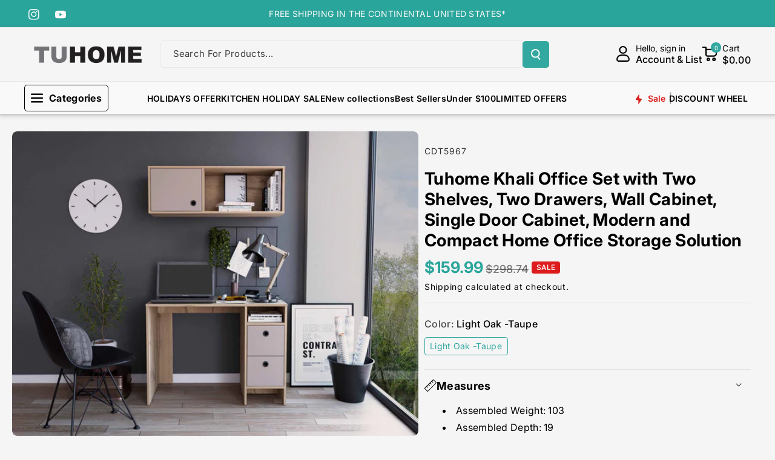

--- FILE ---
content_type: text/html; charset=utf-8
request_url: https://tuhomefurniture.com/products/tokio-office-set
body_size: 67382
content:
<!doctype html>
<html class="no-js" lang="en">
  <head>

<!-- Event snippet for Agregar al carrito (1) conversion page -->
<script>
  gtag('event', 'conversion', {
      'send_to': 'AW-11333670358/Gg9yCMaf67kZENarqJwq',
      'value': 1.0,
      'currency': 'USD'
  });
</script>

  <!-- Event snippet for Visitas a página conversion page -->
<script>
  gtag('event', 'conversion', {
      'send_to': 'AW-11333670358/Ig0GCL6s5LkZENarqJwq',
      'value': 1.0,
      'currency': 'USD'
  });
</script>

  <!-- Event snippet for Compra (1) conversion page -->
<script>
  gtag('event', 'conversion', {
      'send_to': 'AW-11333670358/cag0CJ3K6bkZENarqJwq',
      'value': 1.0,
      'currency': 'USD',
      'transaction_id': ''
  });
</script>

    <script defer src="https://connect.podium.com/widget.js#ORG_TOKEN=669c9e04-a6f7-409a-a9d6-98ad157e6e40" id="podium-widget" data-organization-api-token="669c9e04-a6f7-409a-a9d6-98ad157e6e40"></script>


<!-- Google tag (gtag.js) -->
<script async src="https://www.googletagmanager.com/gtag/js?id=AW-11333670358"></script>
<script>
  window.dataLayer = window.dataLayer || [];
  function gtag(){dataLayer.push(arguments);}
  gtag('js', new Date());

  gtag('config', 'AW-11333670358');
</script>
<!-- Google Tag Manager -->
<script>(function(w,d,s,l,i){w[l]=w[l]||[];w[l].push({'gtm.start':
new Date().getTime(),event:'gtm.js'});var f=d.getElementsByTagName(s)[0],
j=d.createElement(s),dl=l!='dataLayer'?'&l='+l:'';j.async=true;j.src=
'https://www.googletagmanager.com/gtm.js?id='+i+dl;f.parentNode.insertBefore(j,f);
})(window,document,'script','dataLayer','GTM-KZ582RXX');</script>
<!-- End Google Tag Manager -->

  <!-- Event snippet for Comprar conversion page -->
<script>
  gtag('event', 'conversion', {
      'send_to': 'AW-11333670358/RuduCIaq1o0ZENarqJwq',
      'transaction_id': ''
  });
</script>
    
    <meta charset="utf-8">
    <meta http-equiv="X-UA-Compatible" content="IE=edge">
    <meta name="viewport" content="width=device-width,initial-scale=1">
    <meta name="theme-color" content="">
    <link rel="canonical" href="https://tuhomefurniture.com/products/tokio-office-set">
    <link rel="preconnect" href="https://cdn.shopify.com" crossorigin><link rel="icon" type="image/png" href="//tuhomefurniture.com/cdn/shop/files/LOGO-TU-HOME_new.png?crop=center&height=32&v=1653686620&width=32"><link rel="preconnect" href="https://fonts.shopifycdn.com" crossorigin><title>
      Tuhome Khali Office Set with Two Shelves, Two Drawers, Wall Cabinet, S
 &ndash; TUHOMEFURNITURE</title>

    
      <meta name="description" content="Buy the Khali Office Set. This two-piece set has a beautiful desk with two large drawers plus a very modern style that will give you the necessary space for your computer. Free shipping for all US*.">
    

    

<meta property="og:site_name" content="TUHOMEFURNITURE">
<meta property="og:url" content="https://tuhomefurniture.com/products/tokio-office-set">
<meta property="og:title" content="Tuhome Khali Office Set with Two Shelves, Two Drawers, Wall Cabinet, S">
<meta property="og:type" content="product">
<meta property="og:description" content="Buy the Khali Office Set. This two-piece set has a beautiful desk with two large drawers plus a very modern style that will give you the necessary space for your computer. Free shipping for all US*."><meta property="og:image" content="http://tuhomefurniture.com/cdn/shop/products/CDT5967_1.jpg?v=1624638937">
  <meta property="og:image:secure_url" content="https://tuhomefurniture.com/cdn/shop/products/CDT5967_1.jpg?v=1624638937">
  <meta property="og:image:width" content="2048">
  <meta property="og:image:height" content="1536"><meta property="og:price:amount" content="159.99">
  <meta property="og:price:currency" content="USD"><meta name="twitter:card" content="summary_large_image">
<meta name="twitter:title" content="Tuhome Khali Office Set with Two Shelves, Two Drawers, Wall Cabinet, S">
<meta name="twitter:description" content="Buy the Khali Office Set. This two-piece set has a beautiful desk with two large drawers plus a very modern style that will give you the necessary space for your computer. Free shipping for all US*.">


    <script src="//tuhomefurniture.com/cdn/shop/t/11/assets/constants.js?v=95358004781563950421718288080" defer="defer"></script>
    <script src="//tuhomefurniture.com/cdn/shop/t/11/assets/pubsub.js?v=2921868252632587581718288080" defer="defer"></script>
    <script src="//tuhomefurniture.com/cdn/shop/t/11/assets/global.js?v=142428608659272409571718288080" defer="defer"></script><script src="//tuhomefurniture.com/cdn/shop/t/11/assets/animations.js?v=88693664871331136111718288079" defer="defer"></script><script>window.performance && window.performance.mark && window.performance.mark('shopify.content_for_header.start');</script><meta name="facebook-domain-verification" content="k35ktdmqylo6gyqhh1c6ai5h0g81sq">
<meta name="google-site-verification" content="v7oKzQB3dBR7A15ljlCBs3Fl1WnuWTyy8eBpfA7gUPA">
<meta id="shopify-digital-wallet" name="shopify-digital-wallet" content="/57418547388/digital_wallets/dialog">
<meta name="shopify-checkout-api-token" content="ee9a158593a1e1bc0226b2f7bc909384">
<meta id="in-context-paypal-metadata" data-shop-id="57418547388" data-venmo-supported="false" data-environment="production" data-locale="en_US" data-paypal-v4="true" data-currency="USD">
<link rel="alternate" type="application/json+oembed" href="https://tuhomefurniture.com/products/tokio-office-set.oembed">
<script async="async" src="/checkouts/internal/preloads.js?locale=en-US"></script>
<link rel="preconnect" href="https://shop.app" crossorigin="anonymous">
<script async="async" src="https://shop.app/checkouts/internal/preloads.js?locale=en-US&shop_id=57418547388" crossorigin="anonymous"></script>
<script id="apple-pay-shop-capabilities" type="application/json">{"shopId":57418547388,"countryCode":"US","currencyCode":"USD","merchantCapabilities":["supports3DS"],"merchantId":"gid:\/\/shopify\/Shop\/57418547388","merchantName":"TUHOMEFURNITURE","requiredBillingContactFields":["postalAddress","email","phone"],"requiredShippingContactFields":["postalAddress","email","phone"],"shippingType":"shipping","supportedNetworks":["visa","masterCard","amex","discover","elo","jcb"],"total":{"type":"pending","label":"TUHOMEFURNITURE","amount":"1.00"},"shopifyPaymentsEnabled":true,"supportsSubscriptions":true}</script>
<script id="shopify-features" type="application/json">{"accessToken":"ee9a158593a1e1bc0226b2f7bc909384","betas":["rich-media-storefront-analytics"],"domain":"tuhomefurniture.com","predictiveSearch":true,"shopId":57418547388,"locale":"en"}</script>
<script>var Shopify = Shopify || {};
Shopify.shop = "tuhomeus.myshopify.com";
Shopify.locale = "en";
Shopify.currency = {"active":"USD","rate":"1.0"};
Shopify.country = "US";
Shopify.theme = {"name":"JD1 Works","id":142872609027,"schema_name":"Veena","schema_version":"1.0.2","theme_store_id":2566,"role":"main"};
Shopify.theme.handle = "null";
Shopify.theme.style = {"id":null,"handle":null};
Shopify.cdnHost = "tuhomefurniture.com/cdn";
Shopify.routes = Shopify.routes || {};
Shopify.routes.root = "/";</script>
<script type="module">!function(o){(o.Shopify=o.Shopify||{}).modules=!0}(window);</script>
<script>!function(o){function n(){var o=[];function n(){o.push(Array.prototype.slice.apply(arguments))}return n.q=o,n}var t=o.Shopify=o.Shopify||{};t.loadFeatures=n(),t.autoloadFeatures=n()}(window);</script>
<script>
  window.ShopifyPay = window.ShopifyPay || {};
  window.ShopifyPay.apiHost = "shop.app\/pay";
  window.ShopifyPay.redirectState = null;
</script>
<script id="shop-js-analytics" type="application/json">{"pageType":"product"}</script>
<script defer="defer" async type="module" src="//tuhomefurniture.com/cdn/shopifycloud/shop-js/modules/v2/client.init-shop-cart-sync_BdyHc3Nr.en.esm.js"></script>
<script defer="defer" async type="module" src="//tuhomefurniture.com/cdn/shopifycloud/shop-js/modules/v2/chunk.common_Daul8nwZ.esm.js"></script>
<script type="module">
  await import("//tuhomefurniture.com/cdn/shopifycloud/shop-js/modules/v2/client.init-shop-cart-sync_BdyHc3Nr.en.esm.js");
await import("//tuhomefurniture.com/cdn/shopifycloud/shop-js/modules/v2/chunk.common_Daul8nwZ.esm.js");

  window.Shopify.SignInWithShop?.initShopCartSync?.({"fedCMEnabled":true,"windoidEnabled":true});

</script>
<script defer="defer" async type="module" src="//tuhomefurniture.com/cdn/shopifycloud/shop-js/modules/v2/client.payment-terms_MV4M3zvL.en.esm.js"></script>
<script defer="defer" async type="module" src="//tuhomefurniture.com/cdn/shopifycloud/shop-js/modules/v2/chunk.common_Daul8nwZ.esm.js"></script>
<script defer="defer" async type="module" src="//tuhomefurniture.com/cdn/shopifycloud/shop-js/modules/v2/chunk.modal_CQq8HTM6.esm.js"></script>
<script type="module">
  await import("//tuhomefurniture.com/cdn/shopifycloud/shop-js/modules/v2/client.payment-terms_MV4M3zvL.en.esm.js");
await import("//tuhomefurniture.com/cdn/shopifycloud/shop-js/modules/v2/chunk.common_Daul8nwZ.esm.js");
await import("//tuhomefurniture.com/cdn/shopifycloud/shop-js/modules/v2/chunk.modal_CQq8HTM6.esm.js");

  
</script>
<script>
  window.Shopify = window.Shopify || {};
  if (!window.Shopify.featureAssets) window.Shopify.featureAssets = {};
  window.Shopify.featureAssets['shop-js'] = {"shop-cart-sync":["modules/v2/client.shop-cart-sync_QYOiDySF.en.esm.js","modules/v2/chunk.common_Daul8nwZ.esm.js"],"init-fed-cm":["modules/v2/client.init-fed-cm_DchLp9rc.en.esm.js","modules/v2/chunk.common_Daul8nwZ.esm.js"],"shop-button":["modules/v2/client.shop-button_OV7bAJc5.en.esm.js","modules/v2/chunk.common_Daul8nwZ.esm.js"],"init-windoid":["modules/v2/client.init-windoid_DwxFKQ8e.en.esm.js","modules/v2/chunk.common_Daul8nwZ.esm.js"],"shop-cash-offers":["modules/v2/client.shop-cash-offers_DWtL6Bq3.en.esm.js","modules/v2/chunk.common_Daul8nwZ.esm.js","modules/v2/chunk.modal_CQq8HTM6.esm.js"],"shop-toast-manager":["modules/v2/client.shop-toast-manager_CX9r1SjA.en.esm.js","modules/v2/chunk.common_Daul8nwZ.esm.js"],"init-shop-email-lookup-coordinator":["modules/v2/client.init-shop-email-lookup-coordinator_UhKnw74l.en.esm.js","modules/v2/chunk.common_Daul8nwZ.esm.js"],"pay-button":["modules/v2/client.pay-button_DzxNnLDY.en.esm.js","modules/v2/chunk.common_Daul8nwZ.esm.js"],"avatar":["modules/v2/client.avatar_BTnouDA3.en.esm.js"],"init-shop-cart-sync":["modules/v2/client.init-shop-cart-sync_BdyHc3Nr.en.esm.js","modules/v2/chunk.common_Daul8nwZ.esm.js"],"shop-login-button":["modules/v2/client.shop-login-button_D8B466_1.en.esm.js","modules/v2/chunk.common_Daul8nwZ.esm.js","modules/v2/chunk.modal_CQq8HTM6.esm.js"],"init-customer-accounts-sign-up":["modules/v2/client.init-customer-accounts-sign-up_C8fpPm4i.en.esm.js","modules/v2/client.shop-login-button_D8B466_1.en.esm.js","modules/v2/chunk.common_Daul8nwZ.esm.js","modules/v2/chunk.modal_CQq8HTM6.esm.js"],"init-shop-for-new-customer-accounts":["modules/v2/client.init-shop-for-new-customer-accounts_CVTO0Ztu.en.esm.js","modules/v2/client.shop-login-button_D8B466_1.en.esm.js","modules/v2/chunk.common_Daul8nwZ.esm.js","modules/v2/chunk.modal_CQq8HTM6.esm.js"],"init-customer-accounts":["modules/v2/client.init-customer-accounts_dRgKMfrE.en.esm.js","modules/v2/client.shop-login-button_D8B466_1.en.esm.js","modules/v2/chunk.common_Daul8nwZ.esm.js","modules/v2/chunk.modal_CQq8HTM6.esm.js"],"shop-follow-button":["modules/v2/client.shop-follow-button_CkZpjEct.en.esm.js","modules/v2/chunk.common_Daul8nwZ.esm.js","modules/v2/chunk.modal_CQq8HTM6.esm.js"],"lead-capture":["modules/v2/client.lead-capture_BntHBhfp.en.esm.js","modules/v2/chunk.common_Daul8nwZ.esm.js","modules/v2/chunk.modal_CQq8HTM6.esm.js"],"checkout-modal":["modules/v2/client.checkout-modal_CfxcYbTm.en.esm.js","modules/v2/chunk.common_Daul8nwZ.esm.js","modules/v2/chunk.modal_CQq8HTM6.esm.js"],"shop-login":["modules/v2/client.shop-login_Da4GZ2H6.en.esm.js","modules/v2/chunk.common_Daul8nwZ.esm.js","modules/v2/chunk.modal_CQq8HTM6.esm.js"],"payment-terms":["modules/v2/client.payment-terms_MV4M3zvL.en.esm.js","modules/v2/chunk.common_Daul8nwZ.esm.js","modules/v2/chunk.modal_CQq8HTM6.esm.js"]};
</script>
<script id="__st">var __st={"a":57418547388,"offset":-18000,"reqid":"ddf48fd7-e8d2-4843-89aa-b677a821fe24-1768973363","pageurl":"tuhomefurniture.com\/products\/tokio-office-set","u":"f53b1772c041","p":"product","rtyp":"product","rid":6877602480316};</script>
<script>window.ShopifyPaypalV4VisibilityTracking = true;</script>
<script id="captcha-bootstrap">!function(){'use strict';const t='contact',e='account',n='new_comment',o=[[t,t],['blogs',n],['comments',n],[t,'customer']],c=[[e,'customer_login'],[e,'guest_login'],[e,'recover_customer_password'],[e,'create_customer']],r=t=>t.map((([t,e])=>`form[action*='/${t}']:not([data-nocaptcha='true']) input[name='form_type'][value='${e}']`)).join(','),a=t=>()=>t?[...document.querySelectorAll(t)].map((t=>t.form)):[];function s(){const t=[...o],e=r(t);return a(e)}const i='password',u='form_key',d=['recaptcha-v3-token','g-recaptcha-response','h-captcha-response',i],f=()=>{try{return window.sessionStorage}catch{return}},m='__shopify_v',_=t=>t.elements[u];function p(t,e,n=!1){try{const o=window.sessionStorage,c=JSON.parse(o.getItem(e)),{data:r}=function(t){const{data:e,action:n}=t;return t[m]||n?{data:e,action:n}:{data:t,action:n}}(c);for(const[e,n]of Object.entries(r))t.elements[e]&&(t.elements[e].value=n);n&&o.removeItem(e)}catch(o){console.error('form repopulation failed',{error:o})}}const l='form_type',E='cptcha';function T(t){t.dataset[E]=!0}const w=window,h=w.document,L='Shopify',v='ce_forms',y='captcha';let A=!1;((t,e)=>{const n=(g='f06e6c50-85a8-45c8-87d0-21a2b65856fe',I='https://cdn.shopify.com/shopifycloud/storefront-forms-hcaptcha/ce_storefront_forms_captcha_hcaptcha.v1.5.2.iife.js',D={infoText:'Protected by hCaptcha',privacyText:'Privacy',termsText:'Terms'},(t,e,n)=>{const o=w[L][v],c=o.bindForm;if(c)return c(t,g,e,D).then(n);var r;o.q.push([[t,g,e,D],n]),r=I,A||(h.body.append(Object.assign(h.createElement('script'),{id:'captcha-provider',async:!0,src:r})),A=!0)});var g,I,D;w[L]=w[L]||{},w[L][v]=w[L][v]||{},w[L][v].q=[],w[L][y]=w[L][y]||{},w[L][y].protect=function(t,e){n(t,void 0,e),T(t)},Object.freeze(w[L][y]),function(t,e,n,w,h,L){const[v,y,A,g]=function(t,e,n){const i=e?o:[],u=t?c:[],d=[...i,...u],f=r(d),m=r(i),_=r(d.filter((([t,e])=>n.includes(e))));return[a(f),a(m),a(_),s()]}(w,h,L),I=t=>{const e=t.target;return e instanceof HTMLFormElement?e:e&&e.form},D=t=>v().includes(t);t.addEventListener('submit',(t=>{const e=I(t);if(!e)return;const n=D(e)&&!e.dataset.hcaptchaBound&&!e.dataset.recaptchaBound,o=_(e),c=g().includes(e)&&(!o||!o.value);(n||c)&&t.preventDefault(),c&&!n&&(function(t){try{if(!f())return;!function(t){const e=f();if(!e)return;const n=_(t);if(!n)return;const o=n.value;o&&e.removeItem(o)}(t);const e=Array.from(Array(32),(()=>Math.random().toString(36)[2])).join('');!function(t,e){_(t)||t.append(Object.assign(document.createElement('input'),{type:'hidden',name:u})),t.elements[u].value=e}(t,e),function(t,e){const n=f();if(!n)return;const o=[...t.querySelectorAll(`input[type='${i}']`)].map((({name:t})=>t)),c=[...d,...o],r={};for(const[a,s]of new FormData(t).entries())c.includes(a)||(r[a]=s);n.setItem(e,JSON.stringify({[m]:1,action:t.action,data:r}))}(t,e)}catch(e){console.error('failed to persist form',e)}}(e),e.submit())}));const S=(t,e)=>{t&&!t.dataset[E]&&(n(t,e.some((e=>e===t))),T(t))};for(const o of['focusin','change'])t.addEventListener(o,(t=>{const e=I(t);D(e)&&S(e,y())}));const B=e.get('form_key'),M=e.get(l),P=B&&M;t.addEventListener('DOMContentLoaded',(()=>{const t=y();if(P)for(const e of t)e.elements[l].value===M&&p(e,B);[...new Set([...A(),...v().filter((t=>'true'===t.dataset.shopifyCaptcha))])].forEach((e=>S(e,t)))}))}(h,new URLSearchParams(w.location.search),n,t,e,['guest_login'])})(!0,!0)}();</script>
<script integrity="sha256-4kQ18oKyAcykRKYeNunJcIwy7WH5gtpwJnB7kiuLZ1E=" data-source-attribution="shopify.loadfeatures" defer="defer" src="//tuhomefurniture.com/cdn/shopifycloud/storefront/assets/storefront/load_feature-a0a9edcb.js" crossorigin="anonymous"></script>
<script crossorigin="anonymous" defer="defer" src="//tuhomefurniture.com/cdn/shopifycloud/storefront/assets/shopify_pay/storefront-65b4c6d7.js?v=20250812"></script>
<script data-source-attribution="shopify.dynamic_checkout.dynamic.init">var Shopify=Shopify||{};Shopify.PaymentButton=Shopify.PaymentButton||{isStorefrontPortableWallets:!0,init:function(){window.Shopify.PaymentButton.init=function(){};var t=document.createElement("script");t.src="https://tuhomefurniture.com/cdn/shopifycloud/portable-wallets/latest/portable-wallets.en.js",t.type="module",document.head.appendChild(t)}};
</script>
<script data-source-attribution="shopify.dynamic_checkout.buyer_consent">
  function portableWalletsHideBuyerConsent(e){var t=document.getElementById("shopify-buyer-consent"),n=document.getElementById("shopify-subscription-policy-button");t&&n&&(t.classList.add("hidden"),t.setAttribute("aria-hidden","true"),n.removeEventListener("click",e))}function portableWalletsShowBuyerConsent(e){var t=document.getElementById("shopify-buyer-consent"),n=document.getElementById("shopify-subscription-policy-button");t&&n&&(t.classList.remove("hidden"),t.removeAttribute("aria-hidden"),n.addEventListener("click",e))}window.Shopify?.PaymentButton&&(window.Shopify.PaymentButton.hideBuyerConsent=portableWalletsHideBuyerConsent,window.Shopify.PaymentButton.showBuyerConsent=portableWalletsShowBuyerConsent);
</script>
<script data-source-attribution="shopify.dynamic_checkout.cart.bootstrap">document.addEventListener("DOMContentLoaded",(function(){function t(){return document.querySelector("shopify-accelerated-checkout-cart, shopify-accelerated-checkout")}if(t())Shopify.PaymentButton.init();else{new MutationObserver((function(e,n){t()&&(Shopify.PaymentButton.init(),n.disconnect())})).observe(document.body,{childList:!0,subtree:!0})}}));
</script>
<link id="shopify-accelerated-checkout-styles" rel="stylesheet" media="screen" href="https://tuhomefurniture.com/cdn/shopifycloud/portable-wallets/latest/accelerated-checkout-backwards-compat.css" crossorigin="anonymous">
<style id="shopify-accelerated-checkout-cart">
        #shopify-buyer-consent {
  margin-top: 1em;
  display: inline-block;
  width: 100%;
}

#shopify-buyer-consent.hidden {
  display: none;
}

#shopify-subscription-policy-button {
  background: none;
  border: none;
  padding: 0;
  text-decoration: underline;
  font-size: inherit;
  cursor: pointer;
}

#shopify-subscription-policy-button::before {
  box-shadow: none;
}

      </style>
<script id="sections-script" data-sections="main-product,related-products,header" defer="defer" src="//tuhomefurniture.com/cdn/shop/t/11/compiled_assets/scripts.js?v=3984"></script>
<script>window.performance && window.performance.mark && window.performance.mark('shopify.content_for_header.end');</script>


    <style data-shopify>
      @font-face {
  font-family: Inter;
  font-weight: 400;
  font-style: normal;
  font-display: swap;
  src: url("//tuhomefurniture.com/cdn/fonts/inter/inter_n4.b2a3f24c19b4de56e8871f609e73ca7f6d2e2bb9.woff2") format("woff2"),
       url("//tuhomefurniture.com/cdn/fonts/inter/inter_n4.af8052d517e0c9ffac7b814872cecc27ae1fa132.woff") format("woff");
}


      @font-face {
  font-family: Inter;
  font-weight: 500;
  font-style: normal;
  font-display: swap;
  src: url("//tuhomefurniture.com/cdn/fonts/inter/inter_n5.d7101d5e168594dd06f56f290dd759fba5431d97.woff2") format("woff2"),
       url("//tuhomefurniture.com/cdn/fonts/inter/inter_n5.5332a76bbd27da00474c136abb1ca3cbbf259068.woff") format("woff");
}

      @font-face {
  font-family: Inter;
  font-weight: 600;
  font-style: normal;
  font-display: swap;
  src: url("//tuhomefurniture.com/cdn/fonts/inter/inter_n6.771af0474a71b3797eb38f3487d6fb79d43b6877.woff2") format("woff2"),
       url("//tuhomefurniture.com/cdn/fonts/inter/inter_n6.88c903d8f9e157d48b73b7777d0642925bcecde7.woff") format("woff");
}

      @font-face {
  font-family: Inter;
  font-weight: 700;
  font-style: normal;
  font-display: swap;
  src: url("//tuhomefurniture.com/cdn/fonts/inter/inter_n7.02711e6b374660cfc7915d1afc1c204e633421e4.woff2") format("woff2"),
       url("//tuhomefurniture.com/cdn/fonts/inter/inter_n7.6dab87426f6b8813070abd79972ceaf2f8d3b012.woff") format("woff");
}


      @font-face {
  font-family: Inter;
  font-weight: 400;
  font-style: italic;
  font-display: swap;
  src: url("//tuhomefurniture.com/cdn/fonts/inter/inter_i4.feae1981dda792ab80d117249d9c7e0f1017e5b3.woff2") format("woff2"),
       url("//tuhomefurniture.com/cdn/fonts/inter/inter_i4.62773b7113d5e5f02c71486623cf828884c85c6e.woff") format("woff");
}

      @font-face {
  font-family: Inter;
  font-weight: 700;
  font-style: italic;
  font-display: swap;
  src: url("//tuhomefurniture.com/cdn/fonts/inter/inter_i7.b377bcd4cc0f160622a22d638ae7e2cd9b86ea4c.woff2") format("woff2"),
       url("//tuhomefurniture.com/cdn/fonts/inter/inter_i7.7c69a6a34e3bb44fcf6f975857e13b9a9b25beb4.woff") format("woff");
}

      @font-face {
  font-family: Inter;
  font-weight: 700;
  font-style: normal;
  font-display: swap;
  src: url("//tuhomefurniture.com/cdn/fonts/inter/inter_n7.02711e6b374660cfc7915d1afc1c204e633421e4.woff2") format("woff2"),
       url("//tuhomefurniture.com/cdn/fonts/inter/inter_n7.6dab87426f6b8813070abd79972ceaf2f8d3b012.woff") format("woff");
}



      
        :root,
        .color-background-1 {
        --color-background: 245,245,245;
        
          --gradient-background: #f5f5f5;
        

        

        --color-foreground: 0,0,0;
        --color-background-contrast: 181,181,181;
        --color-shadow: 18,18,18;
        --color-link-hover: 51,168,160;
        --color-button: 51,168,160;
        --color-button-text: 255,255,255;
        --color-secondary-button: 245,245,245;
        --color-secondary-button-text: 0,0,0;
        --color-badge-foreground: 0,0,0;
        --color-badge-background: 245,245,245;
        --color-badge-border: 0,0,0;
        --color-button-hover-text: 255,255,255;
        --color-bg-button-hover: 34,34,34;
        --alpha-link: 0.9;
        --alpha-button-background: 1;
        --alpha-button-border: 1;
        --alpha-badge-border: 0.1;
        color: rgb(var(--color-foreground));
        background-color: rgb(var(--color-background));
        }
      
        
        .color-background-2 {
        --color-background: 255,106,54;
        
          --gradient-background: linear-gradient(90deg, rgba(255, 87, 4, 0.79) 0%, #1626BA 85.14%), linear-gradient(90deg, rgba(0, 0, 0, 0.60) 15.93%, rgba(0, 0, 0, 0.80) 58.79%, rgba(0, 0, 0, 0.70) 97.71%);
        

        

        --color-foreground: 255,255,255;
        --color-background-contrast: 181,47,0;
        --color-shadow: 18,18,18;
        --color-link-hover: 0,98,238;
        --color-button: 255,106,54;
        --color-button-text: 255,255,255;
        --color-secondary-button: 255,106,54;
        --color-secondary-button-text: 18,18,18;
        --color-badge-foreground: 255,255,255;
        --color-badge-background: 255,106,54;
        --color-badge-border: 255,255,255;
        --color-button-hover-text: 18,18,18;
        --color-bg-button-hover: 245,245,245;
        --alpha-link: 0.9;
        --alpha-button-background: 1;
        --alpha-button-border: 1;
        --alpha-badge-border: 0.1;
        color: rgb(var(--color-foreground));
        background-color: rgb(var(--color-background));
        }
      
        
        .color-inverse {
        --color-background: 0,0,0;
        
          --gradient-background: rgba(0,0,0,0);
        

        

        --color-foreground: 0,0,0;
        --color-background-contrast: 128,128,128;
        --color-shadow: 1,31,45;
        --color-link-hover: 3,231,218;
        --color-button: 1,31,45;
        --color-button-text: 255,255,255;
        --color-secondary-button: 0,0,0;
        --color-secondary-button-text: 0,0,0;
        --color-badge-foreground: 0,0,0;
        --color-badge-background: 0,0,0;
        --color-badge-border: 0,0,0;
        --color-button-hover-text: 255,255,255;
        --color-bg-button-hover: 51,168,160;
        --alpha-link: 0.9;
        --alpha-button-background: 1;
        --alpha-button-border: 1;
        --alpha-badge-border: 0.1;
        color: rgb(var(--color-foreground));
        background-color: rgb(var(--color-background));
        }
      
        
        .color-accent-2 {
        --color-background: 34,34,34;
        
          --gradient-background: #222222;
        

        

        --color-foreground: 255,255,255;
        --color-background-contrast: 47,47,47;
        --color-shadow: 18,18,18;
        --color-link-hover: 0,98,238;
        --color-button: 42,165,155;
        --color-button-text: 255,255,255;
        --color-secondary-button: 34,34,34;
        --color-secondary-button-text: 255,255,255;
        --color-badge-foreground: 255,255,255;
        --color-badge-background: 34,34,34;
        --color-badge-border: 255,255,255;
        --color-button-hover-text: 18,18,18;
        --color-bg-button-hover: 245,245,245;
        --alpha-link: 0.9;
        --alpha-button-background: 1;
        --alpha-button-border: 1;
        --alpha-badge-border: 0.1;
        color: rgb(var(--color-foreground));
        background-color: rgb(var(--color-background));
        }
      
        
        .color-scheme-abe3bc68-5409-41dd-abcf-8f9ac474947a {
        --color-background: 255,255,255;
        
          --gradient-background: #ffffff;
        

        

        --color-foreground: 0,0,0;
        --color-background-contrast: 191,191,191;
        --color-shadow: 18,18,18;
        --color-link-hover: 117,117,117;
        --color-button: 42,165,155;
        --color-button-text: 255,255,255;
        --color-secondary-button: 255,255,255;
        --color-secondary-button-text: 221,29,29;
        --color-badge-foreground: 0,0,0;
        --color-badge-background: 255,255,255;
        --color-badge-border: 0,0,0;
        --color-button-hover-text: 255,255,255;
        --color-bg-button-hover: 0,0,0;
        --alpha-link: 0.9;
        --alpha-button-background: 1;
        --alpha-button-border: 1;
        --alpha-badge-border: 0.1;
        color: rgb(var(--color-foreground));
        background-color: rgb(var(--color-background));
        }
      
        
        .color-scheme-aeeb8752-9813-419a-92b1-b4705d42c3ed {
        --color-background: 42,165,155;
        
          --gradient-background: #2aa59b;
        

        

        --color-foreground: 249,249,249;
        --color-background-contrast: 16,63,60;
        --color-shadow: 18,18,18;
        --color-link-hover: 51,168,160;
        --color-button: 34,34,34;
        --color-button-text: 255,255,255;
        --color-secondary-button: 42,165,155;
        --color-secondary-button-text: 0,0,0;
        --color-badge-foreground: 249,249,249;
        --color-badge-background: 42,165,155;
        --color-badge-border: 249,249,249;
        --color-button-hover-text: 34,34,34;
        --color-bg-button-hover: 255,255,255;
        --alpha-link: 0.9;
        --alpha-button-background: 1;
        --alpha-button-border: 1;
        --alpha-badge-border: 0.1;
        color: rgb(var(--color-foreground));
        background-color: rgb(var(--color-background));
        }
      
        
        .color-scheme-ab027b91-6ff8-49ac-8cea-5cdcd945f773 {
        --color-background: 247,247,247;
        
          --gradient-background: #f7f7f7;
        

        

        --color-foreground: 34,34,34;
        --color-background-contrast: 183,183,183;
        --color-shadow: 18,18,18;
        --color-link-hover: 51,168,160;
        --color-button: 51,168,160;
        --color-button-text: 255,255,255;
        --color-secondary-button: 247,247,247;
        --color-secondary-button-text: 0,0,0;
        --color-badge-foreground: 34,34,34;
        --color-badge-background: 247,247,247;
        --color-badge-border: 34,34,34;
        --color-button-hover-text: 255,255,255;
        --color-bg-button-hover: 34,34,34;
        --alpha-link: 0.9;
        --alpha-button-background: 1;
        --alpha-button-border: 1;
        --alpha-badge-border: 0.1;
        color: rgb(var(--color-foreground));
        background-color: rgb(var(--color-background));
        }
      

      body, .color-background-1, .color-background-2, .color-inverse, .color-accent-2, .color-scheme-abe3bc68-5409-41dd-abcf-8f9ac474947a, .color-scheme-aeeb8752-9813-419a-92b1-b4705d42c3ed, .color-scheme-ab027b91-6ff8-49ac-8cea-5cdcd945f773 {
      background-color: rgb(var(--color-background));
      background: var(--gradient-background);
      }

      :root {
      --color-wbprogscolor: #00d964;
      --border--color: #818181; 
      --border-width: 1px;
      --border-style: solid;
      --white-color: #ffffff;
      --black-color: #000000;
      --font-body-family: Inter, sans-serif;
      --font-body-style: normal;
      --font-body-weight: 400;
      --font-body-weight-medium: 500;
      --font-body-weight-semibold: 600;
      --font-body-weight-bold: 700;


      --font-heading-family: Inter, sans-serif;
      --font-heading-style: normal;
      --font-heading-weight: 700; 
      --font-body-scale: 1.0;
      --font-heading-scale: 1.0;

        --media-padding: px;
        --media-border-opacity: 0.0;
        --media-border-width: 0px;
        --media-radius: 8px;
        --media-shadow-opacity: 0.0;
        --media-shadow-horizontal-offset: 0px;
        --media-shadow-vertical-offset: 0px;
        --media-shadow-blur-radius: 0px;
        --media-shadow-visible: 0;

        --page-width: 135rem;
        --page-width-margin: 0rem;

        --product-card-image-padding: 0.0rem;
        --product-card-corner-radius: 0.6rem;
        --product-card-text-alignment: left;
        --product-card-border-width: 0.0rem;
        --product-card-border-opacity: 0.0;
        --product-card-shadow-opacity: 0.0;
        --product-card-shadow-visible: 0;
        --product-card-shadow-horizontal-offset: 0.0rem;
        --product-card-shadow-vertical-offset: 0.0rem;
        --product-card-shadow-blur-radius: 0.0rem;

        --collection-card-image-padding: 0.0rem;
        --collection-card-corner-radius: 0.6rem;
        --collection-card-text-alignment: left;
        --collection-card-border-width: 0.0rem;
        --collection-card-border-opacity: 0.0;
        --collection-card-shadow-opacity: 0.0;
        --collection-card-shadow-visible: 0;
        --collection-card-shadow-horizontal-offset: 0.0rem;
        --collection-card-shadow-vertical-offset: 0.0rem;
        --collection-card-shadow-blur-radius: 0.0rem;

        --blog-card-image-padding: 0.0rem;
        --blog-card-corner-radius: 1.0rem;
        --blog-card-text-alignment: left;
        --blog-card-border-width: 0.0rem;
        --blog-card-border-opacity: 0.0;
        --blog-card-shadow-opacity: 0.0;
        --blog-card-shadow-visible: 0;
        --blog-card-shadow-horizontal-offset: 0.0rem;
        --blog-card-shadow-vertical-offset: 0.0rem;
        --blog-card-shadow-blur-radius: 0.0rem;

        --badge-corner-radius: 0.4rem;

        --popup-border-width: 1px;
        --popup-border-opacity: 0.25;
        --popup-corner-radius: 8px;
        --popup-shadow-opacity: 0.0;
        --popup-shadow-horizontal-offset: 0px;
        --popup-shadow-vertical-offset: 0px;
        --popup-shadow-blur-radius: 0px;

        --drawer-border-width: 0px;
        --drawer-border-opacity: 0.1;
        --drawer-corner-radius: 12px;
        --drawer-shadow-opacity: 0.0;
        --drawer-shadow-horizontal-offset: 0px;
        --drawer-shadow-vertical-offset: 0px;
        --drawer-shadow-blur-radius: 0px;

        --grid-desktop-vertical-spacing: 20px;
        --grid-desktop-horizontal-spacing: 20px;
        --grid-mobile-vertical-spacing: 10px;
        --grid-mobile-horizontal-spacing: 10px;

        --text-boxes-border-opacity: 0.0;
        --text-boxes-border-width: 0px;
        --text-boxes-radius: 8px;
        --text-boxes-shadow-opacity: 0.0;
        --text-boxes-shadow-visible: 0;
        --text-boxes-shadow-horizontal-offset: 0px;
        --text-boxes-shadow-vertical-offset: 0px;
        --text-boxes-shadow-blur-radius: 0px;

        --bg-radius: 8px;

        --buttons-radius: 4px;
        --buttons-radius-outset: 5px;
        --buttons-border-width: 1px;
        --buttons-border-opacity: 0.1;
        --buttons-shadow-opacity: 0.0;
        --buttons-shadow-visible: 0;
        --buttons-shadow-horizontal-offset: 0px;
        --buttons-shadow-vertical-offset: 0px;
        --buttons-shadow-blur-radius: 0px;
        --buttons-border-offset: 0.3px;
 
        --inputs-radius: 4px;
        --inputs-border-width: 1px;
        --inputs-border-opacity: 0.05;
        --inputs-shadow-opacity: 0.0;
        --inputs-shadow-horizontal-offset: 0px;
        --inputs-margin-offset: 0px;
        --inputs-shadow-vertical-offset: 0px;
        --inputs-shadow-blur-radius: 0px;
        --inputs-radius-outset: 5px;

        --variant-pills-radius: 4px;
        --variant-pills-border-width: 1px;
        --variant-pills-border-opacity: 0.1;
        --variant-pills-shadow-opacity: 0.0;
        --variant-pills-shadow-horizontal-offset: 0px;
        --variant-pills-shadow-vertical-offset: 0px;
        --variant-pills-shadow-blur-radius: 0px;

        --sale-bg-color: #dd1d1d;
        --sale-text-color: #ffffff;
        
        --percentage-sale-bg-color: #dd1d1d;
        --percentage-sale-text-color: #ffffff;

        --new-bg-color: #22750e;
        --new-text-color: #ffffff;

        --soldout-bg-color: #757575;
        --soldout-text-color: #ffffff;
      }
      *,
      *::before,
      *::after {
        box-sizing: inherit;
      }
      html {
        box-sizing: border-box;
        font-size: calc(var(--font-body-scale) * 62.5%);
        height: 100%;
      }
      body {
        font-size: calc(var(--font-body-scale) * 14px);
        font-family: var(--font-body-family);
        font-style: var(--font-body-style);
        font-weight: var(--font-body-weight);
        color: rgb(var(--color-foreground));
        grid-template-columns: 100%;
        min-height: 100%;
        margin: 0;
        line-height: calc(1 + 0.8 / var(--font-body-scale));
      }
      @media screen and (min-width: 768px) {
        body {
          font-size: calc(var(--font-body-scale) * 16px);
        }
      }
    </style> 
    <link href="//tuhomefurniture.com/cdn/shop/t/11/assets/base.css?v=63115105735935387361718845114" rel="stylesheet" type="text/css" media="all" />
<link rel="preload" as="font" href="//tuhomefurniture.com/cdn/fonts/inter/inter_n4.b2a3f24c19b4de56e8871f609e73ca7f6d2e2bb9.woff2" type="font/woff2" crossorigin><link rel="preload" as="font" href="//tuhomefurniture.com/cdn/fonts/inter/inter_n7.02711e6b374660cfc7915d1afc1c204e633421e4.woff2" type="font/woff2" crossorigin><link rel="stylesheet" href="//tuhomefurniture.com/cdn/shop/t/11/assets/component-predictive-search.css?v=172008214583006644371718288080" media="print" onload="this.media='all'"><script>document.documentElement.className = document.documentElement.className.replace('no-js', 'js');
    if (Shopify.designMode) {
      document.documentElement.classList.add('shopify-design-mode');
    } 
    </script>

<script type="text/javascript">
    (function(c,l,a,r,i,t,y){
        c[a]=c[a]||function(){(c[a].q=c[a].q||[]).push(arguments)};
        t=l.createElement(r);t.async=1;t.src="https://www.clarity.ms/tag/"+i;
        y=l.getElementsByTagName(r)[0];y.parentNode.insertBefore(t,y);
    })(window, document, "clarity", "script", "td9s6a2pn0");
</script>

  <!-- BEGIN app block: shopify://apps/judge-me-reviews/blocks/judgeme_core/61ccd3b1-a9f2-4160-9fe9-4fec8413e5d8 --><!-- Start of Judge.me Core -->






<link rel="dns-prefetch" href="https://cdnwidget.judge.me">
<link rel="dns-prefetch" href="https://cdn.judge.me">
<link rel="dns-prefetch" href="https://cdn1.judge.me">
<link rel="dns-prefetch" href="https://api.judge.me">

<script data-cfasync='false' class='jdgm-settings-script'>window.jdgmSettings={"pagination":5,"disable_web_reviews":false,"badge_no_review_text":"No reviews","badge_n_reviews_text":"{{ n }} review/reviews","hide_badge_preview_if_no_reviews":true,"badge_hide_text":false,"enforce_center_preview_badge":false,"widget_title":"Customer Reviews","widget_open_form_text":"Write a review","widget_close_form_text":"Cancel review","widget_refresh_page_text":"Refresh page","widget_summary_text":"Based on {{ number_of_reviews }} review/reviews","widget_no_review_text":"Be the first to write a review","widget_name_field_text":"Display name","widget_verified_name_field_text":"Verified Name (public)","widget_name_placeholder_text":"Display name","widget_required_field_error_text":"This field is required.","widget_email_field_text":"Email address","widget_verified_email_field_text":"Verified Email (private, can not be edited)","widget_email_placeholder_text":"Your email address","widget_email_field_error_text":"Please enter a valid email address.","widget_rating_field_text":"Rating","widget_review_title_field_text":"Review Title","widget_review_title_placeholder_text":"Give your review a title","widget_review_body_field_text":"Review content","widget_review_body_placeholder_text":"Start writing here...","widget_pictures_field_text":"Picture/Video (optional)","widget_submit_review_text":"Submit Review","widget_submit_verified_review_text":"Submit Verified Review","widget_submit_success_msg_with_auto_publish":"Thank you! Please refresh the page in a few moments to see your review. You can remove or edit your review by logging into \u003ca href='https://judge.me/login' target='_blank' rel='nofollow noopener'\u003eJudge.me\u003c/a\u003e","widget_submit_success_msg_no_auto_publish":"Thank you! Your review will be published as soon as it is approved by the shop admin. You can remove or edit your review by logging into \u003ca href='https://judge.me/login' target='_blank' rel='nofollow noopener'\u003eJudge.me\u003c/a\u003e","widget_show_default_reviews_out_of_total_text":"Showing {{ n_reviews_shown }} out of {{ n_reviews }} reviews.","widget_show_all_link_text":"Show all","widget_show_less_link_text":"Show less","widget_author_said_text":"{{ reviewer_name }} said:","widget_days_text":"{{ n }} days ago","widget_weeks_text":"{{ n }} week/weeks ago","widget_months_text":"{{ n }} month/months ago","widget_years_text":"{{ n }} year/years ago","widget_yesterday_text":"Yesterday","widget_today_text":"Today","widget_replied_text":"\u003e\u003e {{ shop_name }} replied:","widget_read_more_text":"Read more","widget_reviewer_name_as_initial":"","widget_rating_filter_color":"#fbcd0a","widget_rating_filter_see_all_text":"See all reviews","widget_sorting_most_recent_text":"Most Recent","widget_sorting_highest_rating_text":"Highest Rating","widget_sorting_lowest_rating_text":"Lowest Rating","widget_sorting_with_pictures_text":"Only Pictures","widget_sorting_most_helpful_text":"Most Helpful","widget_open_question_form_text":"Ask a question","widget_reviews_subtab_text":"Reviews","widget_questions_subtab_text":"Questions","widget_question_label_text":"Question","widget_answer_label_text":"Answer","widget_question_placeholder_text":"Write your question here","widget_submit_question_text":"Submit Question","widget_question_submit_success_text":"Thank you for your question! We will notify you once it gets answered.","verified_badge_text":"Verified","verified_badge_bg_color":"","verified_badge_text_color":"","verified_badge_placement":"left-of-reviewer-name","widget_review_max_height":"","widget_hide_border":false,"widget_social_share":false,"widget_thumb":false,"widget_review_location_show":false,"widget_location_format":"","all_reviews_include_out_of_store_products":true,"all_reviews_out_of_store_text":"(out of store)","all_reviews_pagination":100,"all_reviews_product_name_prefix_text":"about","enable_review_pictures":true,"enable_question_anwser":false,"widget_theme":"default","review_date_format":"mm/dd/yyyy","default_sort_method":"most-recent","widget_product_reviews_subtab_text":"Product Reviews","widget_shop_reviews_subtab_text":"Shop Reviews","widget_other_products_reviews_text":"Reviews for other products","widget_store_reviews_subtab_text":"Store reviews","widget_no_store_reviews_text":"This store hasn't received any reviews yet","widget_web_restriction_product_reviews_text":"This product hasn't received any reviews yet","widget_no_items_text":"No items found","widget_show_more_text":"Show more","widget_write_a_store_review_text":"Write a Store Review","widget_other_languages_heading":"Reviews in Other Languages","widget_translate_review_text":"Translate review to {{ language }}","widget_translating_review_text":"Translating...","widget_show_original_translation_text":"Show original ({{ language }})","widget_translate_review_failed_text":"Review couldn't be translated.","widget_translate_review_retry_text":"Retry","widget_translate_review_try_again_later_text":"Try again later","show_product_url_for_grouped_product":false,"widget_sorting_pictures_first_text":"Pictures First","show_pictures_on_all_rev_page_mobile":false,"show_pictures_on_all_rev_page_desktop":false,"floating_tab_hide_mobile_install_preference":false,"floating_tab_button_name":"★ Reviews","floating_tab_title":"Let customers speak for us","floating_tab_button_color":"","floating_tab_button_background_color":"","floating_tab_url":"","floating_tab_url_enabled":false,"floating_tab_tab_style":"text","all_reviews_text_badge_text":"Customers rate us {{ shop.metafields.judgeme.all_reviews_rating | round: 1 }}/5 based on {{ shop.metafields.judgeme.all_reviews_count }} reviews.","all_reviews_text_badge_text_branded_style":"{{ shop.metafields.judgeme.all_reviews_rating | round: 1 }} out of 5 stars based on {{ shop.metafields.judgeme.all_reviews_count }} reviews","is_all_reviews_text_badge_a_link":false,"show_stars_for_all_reviews_text_badge":false,"all_reviews_text_badge_url":"","all_reviews_text_style":"text","all_reviews_text_color_style":"judgeme_brand_color","all_reviews_text_color":"#108474","all_reviews_text_show_jm_brand":true,"featured_carousel_show_header":true,"featured_carousel_title":"Let customers speak for us","testimonials_carousel_title":"Customers are saying","videos_carousel_title":"Real customer stories","cards_carousel_title":"Customers are saying","featured_carousel_count_text":"from {{ n }} reviews","featured_carousel_add_link_to_all_reviews_page":false,"featured_carousel_url":"","featured_carousel_show_images":true,"featured_carousel_autoslide_interval":5,"featured_carousel_arrows_on_the_sides":false,"featured_carousel_height":250,"featured_carousel_width":80,"featured_carousel_image_size":0,"featured_carousel_image_height":250,"featured_carousel_arrow_color":"#eeeeee","verified_count_badge_style":"vintage","verified_count_badge_orientation":"horizontal","verified_count_badge_color_style":"judgeme_brand_color","verified_count_badge_color":"#108474","is_verified_count_badge_a_link":false,"verified_count_badge_url":"","verified_count_badge_show_jm_brand":true,"widget_rating_preset_default":5,"widget_first_sub_tab":"product-reviews","widget_show_histogram":true,"widget_histogram_use_custom_color":false,"widget_pagination_use_custom_color":false,"widget_star_use_custom_color":false,"widget_verified_badge_use_custom_color":false,"widget_write_review_use_custom_color":false,"picture_reminder_submit_button":"Upload Pictures","enable_review_videos":false,"mute_video_by_default":false,"widget_sorting_videos_first_text":"Videos First","widget_review_pending_text":"Pending","featured_carousel_items_for_large_screen":3,"social_share_options_order":"Facebook,Twitter","remove_microdata_snippet":false,"disable_json_ld":false,"enable_json_ld_products":false,"preview_badge_show_question_text":false,"preview_badge_no_question_text":"No questions","preview_badge_n_question_text":"{{ number_of_questions }} question/questions","qa_badge_show_icon":false,"qa_badge_position":"same-row","remove_judgeme_branding":false,"widget_add_search_bar":false,"widget_search_bar_placeholder":"Search","widget_sorting_verified_only_text":"Verified only","featured_carousel_theme":"default","featured_carousel_show_rating":true,"featured_carousel_show_title":true,"featured_carousel_show_body":true,"featured_carousel_show_date":false,"featured_carousel_show_reviewer":true,"featured_carousel_show_product":false,"featured_carousel_header_background_color":"#108474","featured_carousel_header_text_color":"#ffffff","featured_carousel_name_product_separator":"reviewed","featured_carousel_full_star_background":"#108474","featured_carousel_empty_star_background":"#dadada","featured_carousel_vertical_theme_background":"#f9fafb","featured_carousel_verified_badge_enable":false,"featured_carousel_verified_badge_color":"#108474","featured_carousel_border_style":"round","featured_carousel_review_line_length_limit":3,"featured_carousel_more_reviews_button_text":"Read more reviews","featured_carousel_view_product_button_text":"View product","all_reviews_page_load_reviews_on":"scroll","all_reviews_page_load_more_text":"Load More Reviews","disable_fb_tab_reviews":false,"enable_ajax_cdn_cache":false,"widget_public_name_text":"displayed publicly like","default_reviewer_name":"John Smith","default_reviewer_name_has_non_latin":true,"widget_reviewer_anonymous":"Anonymous","medals_widget_title":"Judge.me Review Medals","medals_widget_background_color":"#f9fafb","medals_widget_position":"footer_all_pages","medals_widget_border_color":"#f9fafb","medals_widget_verified_text_position":"left","medals_widget_use_monochromatic_version":false,"medals_widget_elements_color":"#108474","show_reviewer_avatar":true,"widget_invalid_yt_video_url_error_text":"Not a YouTube video URL","widget_max_length_field_error_text":"Please enter no more than {0} characters.","widget_show_country_flag":false,"widget_show_collected_via_shop_app":true,"widget_verified_by_shop_badge_style":"light","widget_verified_by_shop_text":"Verified by Shop","widget_show_photo_gallery":false,"widget_load_with_code_splitting":true,"widget_ugc_install_preference":false,"widget_ugc_title":"Made by us, Shared by you","widget_ugc_subtitle":"Tag us to see your picture featured in our page","widget_ugc_arrows_color":"#ffffff","widget_ugc_primary_button_text":"Buy Now","widget_ugc_primary_button_background_color":"#108474","widget_ugc_primary_button_text_color":"#ffffff","widget_ugc_primary_button_border_width":"0","widget_ugc_primary_button_border_style":"none","widget_ugc_primary_button_border_color":"#108474","widget_ugc_primary_button_border_radius":"25","widget_ugc_secondary_button_text":"Load More","widget_ugc_secondary_button_background_color":"#ffffff","widget_ugc_secondary_button_text_color":"#108474","widget_ugc_secondary_button_border_width":"2","widget_ugc_secondary_button_border_style":"solid","widget_ugc_secondary_button_border_color":"#108474","widget_ugc_secondary_button_border_radius":"25","widget_ugc_reviews_button_text":"View Reviews","widget_ugc_reviews_button_background_color":"#ffffff","widget_ugc_reviews_button_text_color":"#108474","widget_ugc_reviews_button_border_width":"2","widget_ugc_reviews_button_border_style":"solid","widget_ugc_reviews_button_border_color":"#108474","widget_ugc_reviews_button_border_radius":"25","widget_ugc_reviews_button_link_to":"judgeme-reviews-page","widget_ugc_show_post_date":true,"widget_ugc_max_width":"800","widget_rating_metafield_value_type":true,"widget_primary_color":"#108474","widget_enable_secondary_color":false,"widget_secondary_color":"#edf5f5","widget_summary_average_rating_text":"{{ average_rating }} out of 5","widget_media_grid_title":"Customer photos \u0026 videos","widget_media_grid_see_more_text":"See more","widget_round_style":false,"widget_show_product_medals":true,"widget_verified_by_judgeme_text":"Verified by Judge.me","widget_show_store_medals":true,"widget_verified_by_judgeme_text_in_store_medals":"Verified by Judge.me","widget_media_field_exceed_quantity_message":"Sorry, we can only accept {{ max_media }} for one review.","widget_media_field_exceed_limit_message":"{{ file_name }} is too large, please select a {{ media_type }} less than {{ size_limit }}MB.","widget_review_submitted_text":"Review Submitted!","widget_question_submitted_text":"Question Submitted!","widget_close_form_text_question":"Cancel","widget_write_your_answer_here_text":"Write your answer here","widget_enabled_branded_link":true,"widget_show_collected_by_judgeme":false,"widget_reviewer_name_color":"","widget_write_review_text_color":"","widget_write_review_bg_color":"","widget_collected_by_judgeme_text":"collected by Judge.me","widget_pagination_type":"standard","widget_load_more_text":"Load More","widget_load_more_color":"#108474","widget_full_review_text":"Full Review","widget_read_more_reviews_text":"Read More Reviews","widget_read_questions_text":"Read Questions","widget_questions_and_answers_text":"Questions \u0026 Answers","widget_verified_by_text":"Verified by","widget_verified_text":"Verified","widget_number_of_reviews_text":"{{ number_of_reviews }} reviews","widget_back_button_text":"Back","widget_next_button_text":"Next","widget_custom_forms_filter_button":"Filters","custom_forms_style":"vertical","widget_show_review_information":false,"how_reviews_are_collected":"How reviews are collected?","widget_show_review_keywords":false,"widget_gdpr_statement":"How we use your data: We'll only contact you about the review you left, and only if necessary. By submitting your review, you agree to Judge.me's \u003ca href='https://judge.me/terms' target='_blank' rel='nofollow noopener'\u003eterms\u003c/a\u003e, \u003ca href='https://judge.me/privacy' target='_blank' rel='nofollow noopener'\u003eprivacy\u003c/a\u003e and \u003ca href='https://judge.me/content-policy' target='_blank' rel='nofollow noopener'\u003econtent\u003c/a\u003e policies.","widget_multilingual_sorting_enabled":false,"widget_translate_review_content_enabled":false,"widget_translate_review_content_method":"manual","popup_widget_review_selection":"automatically_with_pictures","popup_widget_round_border_style":true,"popup_widget_show_title":true,"popup_widget_show_body":true,"popup_widget_show_reviewer":false,"popup_widget_show_product":true,"popup_widget_show_pictures":true,"popup_widget_use_review_picture":true,"popup_widget_show_on_home_page":true,"popup_widget_show_on_product_page":true,"popup_widget_show_on_collection_page":true,"popup_widget_show_on_cart_page":true,"popup_widget_position":"bottom_left","popup_widget_first_review_delay":5,"popup_widget_duration":5,"popup_widget_interval":5,"popup_widget_review_count":5,"popup_widget_hide_on_mobile":true,"review_snippet_widget_round_border_style":true,"review_snippet_widget_card_color":"#FFFFFF","review_snippet_widget_slider_arrows_background_color":"#FFFFFF","review_snippet_widget_slider_arrows_color":"#000000","review_snippet_widget_star_color":"#108474","show_product_variant":false,"all_reviews_product_variant_label_text":"Variant: ","widget_show_verified_branding":false,"widget_ai_summary_title":"Customers say","widget_ai_summary_disclaimer":"AI-powered review summary based on recent customer reviews","widget_show_ai_summary":false,"widget_show_ai_summary_bg":false,"widget_show_review_title_input":true,"redirect_reviewers_invited_via_email":"review_widget","request_store_review_after_product_review":false,"request_review_other_products_in_order":false,"review_form_color_scheme":"default","review_form_corner_style":"square","review_form_star_color":{},"review_form_text_color":"#333333","review_form_background_color":"#ffffff","review_form_field_background_color":"#fafafa","review_form_button_color":{},"review_form_button_text_color":"#ffffff","review_form_modal_overlay_color":"#000000","review_content_screen_title_text":"How would you rate this product?","review_content_introduction_text":"We would love it if you would share a bit about your experience.","store_review_form_title_text":"How would you rate this store?","store_review_form_introduction_text":"We would love it if you would share a bit about your experience.","show_review_guidance_text":true,"one_star_review_guidance_text":"Poor","five_star_review_guidance_text":"Great","customer_information_screen_title_text":"About you","customer_information_introduction_text":"Please tell us more about you.","custom_questions_screen_title_text":"Your experience in more detail","custom_questions_introduction_text":"Here are a few questions to help us understand more about your experience.","review_submitted_screen_title_text":"Thanks for your review!","review_submitted_screen_thank_you_text":"We are processing it and it will appear on the store soon.","review_submitted_screen_email_verification_text":"Please confirm your email by clicking the link we just sent you. This helps us keep reviews authentic.","review_submitted_request_store_review_text":"Would you like to share your experience of shopping with us?","review_submitted_review_other_products_text":"Would you like to review these products?","store_review_screen_title_text":"Would you like to share your experience of shopping with us?","store_review_introduction_text":"We value your feedback and use it to improve. Please share any thoughts or suggestions you have.","reviewer_media_screen_title_picture_text":"Share a picture","reviewer_media_introduction_picture_text":"Upload a photo to support your review.","reviewer_media_screen_title_video_text":"Share a video","reviewer_media_introduction_video_text":"Upload a video to support your review.","reviewer_media_screen_title_picture_or_video_text":"Share a picture or video","reviewer_media_introduction_picture_or_video_text":"Upload a photo or video to support your review.","reviewer_media_youtube_url_text":"Paste your Youtube URL here","advanced_settings_next_step_button_text":"Next","advanced_settings_close_review_button_text":"Close","modal_write_review_flow":false,"write_review_flow_required_text":"Required","write_review_flow_privacy_message_text":"We respect your privacy.","write_review_flow_anonymous_text":"Post review as anonymous","write_review_flow_visibility_text":"This won't be visible to other customers.","write_review_flow_multiple_selection_help_text":"Select as many as you like","write_review_flow_single_selection_help_text":"Select one option","write_review_flow_required_field_error_text":"This field is required","write_review_flow_invalid_email_error_text":"Please enter a valid email address","write_review_flow_max_length_error_text":"Max. {{ max_length }} characters.","write_review_flow_media_upload_text":"\u003cb\u003eClick to upload\u003c/b\u003e or drag and drop","write_review_flow_gdpr_statement":"We'll only contact you about your review if necessary. By submitting your review, you agree to our \u003ca href='https://judge.me/terms' target='_blank' rel='nofollow noopener'\u003eterms and conditions\u003c/a\u003e and \u003ca href='https://judge.me/privacy' target='_blank' rel='nofollow noopener'\u003eprivacy policy\u003c/a\u003e.","rating_only_reviews_enabled":false,"show_negative_reviews_help_screen":false,"new_review_flow_help_screen_rating_threshold":3,"negative_review_resolution_screen_title_text":"Tell us more","negative_review_resolution_text":"Your experience matters to us. If there were issues with your purchase, we're here to help. Feel free to reach out to us, we'd love the opportunity to make things right.","negative_review_resolution_button_text":"Contact us","negative_review_resolution_proceed_with_review_text":"Leave a review","negative_review_resolution_subject":"Issue with purchase from {{ shop_name }}.{{ order_name }}","preview_badge_collection_page_install_status":false,"widget_review_custom_css":"","preview_badge_custom_css":"","preview_badge_stars_count":"5-stars","featured_carousel_custom_css":"","floating_tab_custom_css":"","all_reviews_widget_custom_css":"","medals_widget_custom_css":"","verified_badge_custom_css":"","all_reviews_text_custom_css":"","transparency_badges_collected_via_store_invite":false,"transparency_badges_from_another_provider":false,"transparency_badges_collected_from_store_visitor":false,"transparency_badges_collected_by_verified_review_provider":false,"transparency_badges_earned_reward":false,"transparency_badges_collected_via_store_invite_text":"Review collected via store invitation","transparency_badges_from_another_provider_text":"Review collected from another provider","transparency_badges_collected_from_store_visitor_text":"Review collected from a store visitor","transparency_badges_written_in_google_text":"Review written in Google","transparency_badges_written_in_etsy_text":"Review written in Etsy","transparency_badges_written_in_shop_app_text":"Review written in Shop App","transparency_badges_earned_reward_text":"Review earned a reward for future purchase","product_review_widget_per_page":10,"widget_store_review_label_text":"Review about the store","checkout_comment_extension_title_on_product_page":"Customer Comments","checkout_comment_extension_num_latest_comment_show":5,"checkout_comment_extension_format":"name_and_timestamp","checkout_comment_customer_name":"last_initial","checkout_comment_comment_notification":true,"preview_badge_collection_page_install_preference":true,"preview_badge_home_page_install_preference":false,"preview_badge_product_page_install_preference":true,"review_widget_install_preference":"","review_carousel_install_preference":false,"floating_reviews_tab_install_preference":"none","verified_reviews_count_badge_install_preference":false,"all_reviews_text_install_preference":false,"review_widget_best_location":true,"judgeme_medals_install_preference":false,"review_widget_revamp_enabled":false,"review_widget_qna_enabled":false,"review_widget_header_theme":"minimal","review_widget_widget_title_enabled":true,"review_widget_header_text_size":"medium","review_widget_header_text_weight":"regular","review_widget_average_rating_style":"compact","review_widget_bar_chart_enabled":true,"review_widget_bar_chart_type":"numbers","review_widget_bar_chart_style":"standard","review_widget_expanded_media_gallery_enabled":false,"review_widget_reviews_section_theme":"standard","review_widget_image_style":"thumbnails","review_widget_review_image_ratio":"square","review_widget_stars_size":"medium","review_widget_verified_badge":"standard_text","review_widget_review_title_text_size":"medium","review_widget_review_text_size":"medium","review_widget_review_text_length":"medium","review_widget_number_of_columns_desktop":3,"review_widget_carousel_transition_speed":5,"review_widget_custom_questions_answers_display":"always","review_widget_button_text_color":"#FFFFFF","review_widget_text_color":"#000000","review_widget_lighter_text_color":"#7B7B7B","review_widget_corner_styling":"soft","review_widget_review_word_singular":"review","review_widget_review_word_plural":"reviews","review_widget_voting_label":"Helpful?","review_widget_shop_reply_label":"Reply from {{ shop_name }}:","review_widget_filters_title":"Filters","qna_widget_question_word_singular":"Question","qna_widget_question_word_plural":"Questions","qna_widget_answer_reply_label":"Answer from {{ answerer_name }}:","qna_content_screen_title_text":"Ask a question about this product","qna_widget_question_required_field_error_text":"Please enter your question.","qna_widget_flow_gdpr_statement":"We'll only contact you about your question if necessary. By submitting your question, you agree to our \u003ca href='https://judge.me/terms' target='_blank' rel='nofollow noopener'\u003eterms and conditions\u003c/a\u003e and \u003ca href='https://judge.me/privacy' target='_blank' rel='nofollow noopener'\u003eprivacy policy\u003c/a\u003e.","qna_widget_question_submitted_text":"Thanks for your question!","qna_widget_close_form_text_question":"Close","qna_widget_question_submit_success_text":"We’ll notify you by email when your question is answered.","all_reviews_widget_v2025_enabled":false,"all_reviews_widget_v2025_header_theme":"default","all_reviews_widget_v2025_widget_title_enabled":true,"all_reviews_widget_v2025_header_text_size":"medium","all_reviews_widget_v2025_header_text_weight":"regular","all_reviews_widget_v2025_average_rating_style":"compact","all_reviews_widget_v2025_bar_chart_enabled":true,"all_reviews_widget_v2025_bar_chart_type":"numbers","all_reviews_widget_v2025_bar_chart_style":"standard","all_reviews_widget_v2025_expanded_media_gallery_enabled":false,"all_reviews_widget_v2025_show_store_medals":true,"all_reviews_widget_v2025_show_photo_gallery":true,"all_reviews_widget_v2025_show_review_keywords":false,"all_reviews_widget_v2025_show_ai_summary":false,"all_reviews_widget_v2025_show_ai_summary_bg":false,"all_reviews_widget_v2025_add_search_bar":false,"all_reviews_widget_v2025_default_sort_method":"most-recent","all_reviews_widget_v2025_reviews_per_page":10,"all_reviews_widget_v2025_reviews_section_theme":"default","all_reviews_widget_v2025_image_style":"thumbnails","all_reviews_widget_v2025_review_image_ratio":"square","all_reviews_widget_v2025_stars_size":"medium","all_reviews_widget_v2025_verified_badge":"bold_badge","all_reviews_widget_v2025_review_title_text_size":"medium","all_reviews_widget_v2025_review_text_size":"medium","all_reviews_widget_v2025_review_text_length":"medium","all_reviews_widget_v2025_number_of_columns_desktop":3,"all_reviews_widget_v2025_carousel_transition_speed":5,"all_reviews_widget_v2025_custom_questions_answers_display":"always","all_reviews_widget_v2025_show_product_variant":false,"all_reviews_widget_v2025_show_reviewer_avatar":true,"all_reviews_widget_v2025_reviewer_name_as_initial":"","all_reviews_widget_v2025_review_location_show":false,"all_reviews_widget_v2025_location_format":"","all_reviews_widget_v2025_show_country_flag":false,"all_reviews_widget_v2025_verified_by_shop_badge_style":"light","all_reviews_widget_v2025_social_share":false,"all_reviews_widget_v2025_social_share_options_order":"Facebook,Twitter,LinkedIn,Pinterest","all_reviews_widget_v2025_pagination_type":"standard","all_reviews_widget_v2025_button_text_color":"#FFFFFF","all_reviews_widget_v2025_text_color":"#000000","all_reviews_widget_v2025_lighter_text_color":"#7B7B7B","all_reviews_widget_v2025_corner_styling":"soft","all_reviews_widget_v2025_title":"Customer reviews","all_reviews_widget_v2025_ai_summary_title":"Customers say about this store","all_reviews_widget_v2025_no_review_text":"Be the first to write a review","platform":"shopify","branding_url":"https://app.judge.me/reviews/stores/tuhomefurniture.com","branding_text":"Powered by Judge.me","locale":"en","reply_name":"TUHOMEFURNITURE","widget_version":"2.1","footer":true,"autopublish":true,"review_dates":true,"enable_custom_form":false,"shop_use_review_site":true,"shop_locale":"en","enable_multi_locales_translations":false,"show_review_title_input":true,"review_verification_email_status":"always","can_be_branded":true,"reply_name_text":"TUHOMEFURNITURE"};</script> <style class='jdgm-settings-style'>.jdgm-xx{left:0}.jdgm-histogram .jdgm-histogram__bar-content{background:#fbcd0a}.jdgm-histogram .jdgm-histogram__bar:after{background:#fbcd0a}.jdgm-prev-badge[data-average-rating='0.00']{display:none !important}.jdgm-author-all-initials{display:none !important}.jdgm-author-last-initial{display:none !important}.jdgm-rev-widg__title{visibility:hidden}.jdgm-rev-widg__summary-text{visibility:hidden}.jdgm-prev-badge__text{visibility:hidden}.jdgm-rev__replier:before{content:'TUHOMEFURNITURE'}.jdgm-rev__prod-link-prefix:before{content:'about'}.jdgm-rev__variant-label:before{content:'Variant: '}.jdgm-rev__out-of-store-text:before{content:'(out of store)'}@media only screen and (min-width: 768px){.jdgm-rev__pics .jdgm-rev_all-rev-page-picture-separator,.jdgm-rev__pics .jdgm-rev__product-picture{display:none}}@media only screen and (max-width: 768px){.jdgm-rev__pics .jdgm-rev_all-rev-page-picture-separator,.jdgm-rev__pics .jdgm-rev__product-picture{display:none}}.jdgm-preview-badge[data-template="index"]{display:none !important}.jdgm-verified-count-badget[data-from-snippet="true"]{display:none !important}.jdgm-carousel-wrapper[data-from-snippet="true"]{display:none !important}.jdgm-all-reviews-text[data-from-snippet="true"]{display:none !important}.jdgm-medals-section[data-from-snippet="true"]{display:none !important}.jdgm-ugc-media-wrapper[data-from-snippet="true"]{display:none !important}.jdgm-rev__transparency-badge[data-badge-type="review_collected_via_store_invitation"]{display:none !important}.jdgm-rev__transparency-badge[data-badge-type="review_collected_from_another_provider"]{display:none !important}.jdgm-rev__transparency-badge[data-badge-type="review_collected_from_store_visitor"]{display:none !important}.jdgm-rev__transparency-badge[data-badge-type="review_written_in_etsy"]{display:none !important}.jdgm-rev__transparency-badge[data-badge-type="review_written_in_google_business"]{display:none !important}.jdgm-rev__transparency-badge[data-badge-type="review_written_in_shop_app"]{display:none !important}.jdgm-rev__transparency-badge[data-badge-type="review_earned_for_future_purchase"]{display:none !important}
</style> <style class='jdgm-settings-style'></style>

  
  
  
  <style class='jdgm-miracle-styles'>
  @-webkit-keyframes jdgm-spin{0%{-webkit-transform:rotate(0deg);-ms-transform:rotate(0deg);transform:rotate(0deg)}100%{-webkit-transform:rotate(359deg);-ms-transform:rotate(359deg);transform:rotate(359deg)}}@keyframes jdgm-spin{0%{-webkit-transform:rotate(0deg);-ms-transform:rotate(0deg);transform:rotate(0deg)}100%{-webkit-transform:rotate(359deg);-ms-transform:rotate(359deg);transform:rotate(359deg)}}@font-face{font-family:'JudgemeStar';src:url("[data-uri]") format("woff");font-weight:normal;font-style:normal}.jdgm-star{font-family:'JudgemeStar';display:inline !important;text-decoration:none !important;padding:0 4px 0 0 !important;margin:0 !important;font-weight:bold;opacity:1;-webkit-font-smoothing:antialiased;-moz-osx-font-smoothing:grayscale}.jdgm-star:hover{opacity:1}.jdgm-star:last-of-type{padding:0 !important}.jdgm-star.jdgm--on:before{content:"\e000"}.jdgm-star.jdgm--off:before{content:"\e001"}.jdgm-star.jdgm--half:before{content:"\e002"}.jdgm-widget *{margin:0;line-height:1.4;-webkit-box-sizing:border-box;-moz-box-sizing:border-box;box-sizing:border-box;-webkit-overflow-scrolling:touch}.jdgm-hidden{display:none !important;visibility:hidden !important}.jdgm-temp-hidden{display:none}.jdgm-spinner{width:40px;height:40px;margin:auto;border-radius:50%;border-top:2px solid #eee;border-right:2px solid #eee;border-bottom:2px solid #eee;border-left:2px solid #ccc;-webkit-animation:jdgm-spin 0.8s infinite linear;animation:jdgm-spin 0.8s infinite linear}.jdgm-prev-badge{display:block !important}

</style>


  
  
   


<script data-cfasync='false' class='jdgm-script'>
!function(e){window.jdgm=window.jdgm||{},jdgm.CDN_HOST="https://cdnwidget.judge.me/",jdgm.CDN_HOST_ALT="https://cdn2.judge.me/cdn/widget_frontend/",jdgm.API_HOST="https://api.judge.me/",jdgm.CDN_BASE_URL="https://cdn.shopify.com/extensions/019bdc9e-9889-75cc-9a3d-a887384f20d4/judgeme-extensions-301/assets/",
jdgm.docReady=function(d){(e.attachEvent?"complete"===e.readyState:"loading"!==e.readyState)?
setTimeout(d,0):e.addEventListener("DOMContentLoaded",d)},jdgm.loadCSS=function(d,t,o,a){
!o&&jdgm.loadCSS.requestedUrls.indexOf(d)>=0||(jdgm.loadCSS.requestedUrls.push(d),
(a=e.createElement("link")).rel="stylesheet",a.class="jdgm-stylesheet",a.media="nope!",
a.href=d,a.onload=function(){this.media="all",t&&setTimeout(t)},e.body.appendChild(a))},
jdgm.loadCSS.requestedUrls=[],jdgm.loadJS=function(e,d){var t=new XMLHttpRequest;
t.onreadystatechange=function(){4===t.readyState&&(Function(t.response)(),d&&d(t.response))},
t.open("GET",e),t.onerror=function(){if(e.indexOf(jdgm.CDN_HOST)===0&&jdgm.CDN_HOST_ALT!==jdgm.CDN_HOST){var f=e.replace(jdgm.CDN_HOST,jdgm.CDN_HOST_ALT);jdgm.loadJS(f,d)}},t.send()},jdgm.docReady((function(){(window.jdgmLoadCSS||e.querySelectorAll(
".jdgm-widget, .jdgm-all-reviews-page").length>0)&&(jdgmSettings.widget_load_with_code_splitting?
parseFloat(jdgmSettings.widget_version)>=3?jdgm.loadCSS(jdgm.CDN_HOST+"widget_v3/base.css"):
jdgm.loadCSS(jdgm.CDN_HOST+"widget/base.css"):jdgm.loadCSS(jdgm.CDN_HOST+"shopify_v2.css"),
jdgm.loadJS(jdgm.CDN_HOST+"loa"+"der.js"))}))}(document);
</script>
<noscript><link rel="stylesheet" type="text/css" media="all" href="https://cdnwidget.judge.me/shopify_v2.css"></noscript>

<!-- BEGIN app snippet: theme_fix_tags --><script>
  (function() {
    var jdgmThemeFixes = null;
    if (!jdgmThemeFixes) return;
    var thisThemeFix = jdgmThemeFixes[Shopify.theme.id];
    if (!thisThemeFix) return;

    if (thisThemeFix.html) {
      document.addEventListener("DOMContentLoaded", function() {
        var htmlDiv = document.createElement('div');
        htmlDiv.classList.add('jdgm-theme-fix-html');
        htmlDiv.innerHTML = thisThemeFix.html;
        document.body.append(htmlDiv);
      });
    };

    if (thisThemeFix.css) {
      var styleTag = document.createElement('style');
      styleTag.classList.add('jdgm-theme-fix-style');
      styleTag.innerHTML = thisThemeFix.css;
      document.head.append(styleTag);
    };

    if (thisThemeFix.js) {
      var scriptTag = document.createElement('script');
      scriptTag.classList.add('jdgm-theme-fix-script');
      scriptTag.innerHTML = thisThemeFix.js;
      document.head.append(scriptTag);
    };
  })();
</script>
<!-- END app snippet -->
<!-- End of Judge.me Core -->



<!-- END app block --><!-- BEGIN app block: shopify://apps/microsoft-clarity/blocks/clarity_js/31c3d126-8116-4b4a-8ba1-baeda7c4aeea -->
<script type="text/javascript">
  (function (c, l, a, r, i, t, y) {
    c[a] = c[a] || function () { (c[a].q = c[a].q || []).push(arguments); };
    t = l.createElement(r); t.async = 1; t.src = "https://www.clarity.ms/tag/" + i + "?ref=shopify";
    y = l.getElementsByTagName(r)[0]; y.parentNode.insertBefore(t, y);

    c.Shopify.loadFeatures([{ name: "consent-tracking-api", version: "0.1" }], error => {
      if (error) {
        console.error("Error loading Shopify features:", error);
        return;
      }

      c[a]('consentv2', {
        ad_Storage: c.Shopify.customerPrivacy.marketingAllowed() ? "granted" : "denied",
        analytics_Storage: c.Shopify.customerPrivacy.analyticsProcessingAllowed() ? "granted" : "denied",
      });
    });

    l.addEventListener("visitorConsentCollected", function (e) {
      c[a]('consentv2', {
        ad_Storage: e.detail.marketingAllowed ? "granted" : "denied",
        analytics_Storage: e.detail.analyticsAllowed ? "granted" : "denied",
      });
    });
  })(window, document, "clarity", "script", "td9su0o00y");
</script>



<!-- END app block --><script src="https://cdn.shopify.com/extensions/019bdc9e-9889-75cc-9a3d-a887384f20d4/judgeme-extensions-301/assets/loader.js" type="text/javascript" defer="defer"></script>
<link href="https://monorail-edge.shopifysvc.com" rel="dns-prefetch">
<script>(function(){if ("sendBeacon" in navigator && "performance" in window) {try {var session_token_from_headers = performance.getEntriesByType('navigation')[0].serverTiming.find(x => x.name == '_s').description;} catch {var session_token_from_headers = undefined;}var session_cookie_matches = document.cookie.match(/_shopify_s=([^;]*)/);var session_token_from_cookie = session_cookie_matches && session_cookie_matches.length === 2 ? session_cookie_matches[1] : "";var session_token = session_token_from_headers || session_token_from_cookie || "";function handle_abandonment_event(e) {var entries = performance.getEntries().filter(function(entry) {return /monorail-edge.shopifysvc.com/.test(entry.name);});if (!window.abandonment_tracked && entries.length === 0) {window.abandonment_tracked = true;var currentMs = Date.now();var navigation_start = performance.timing.navigationStart;var payload = {shop_id: 57418547388,url: window.location.href,navigation_start,duration: currentMs - navigation_start,session_token,page_type: "product"};window.navigator.sendBeacon("https://monorail-edge.shopifysvc.com/v1/produce", JSON.stringify({schema_id: "online_store_buyer_site_abandonment/1.1",payload: payload,metadata: {event_created_at_ms: currentMs,event_sent_at_ms: currentMs}}));}}window.addEventListener('pagehide', handle_abandonment_event);}}());</script>
<script id="web-pixels-manager-setup">(function e(e,d,r,n,o){if(void 0===o&&(o={}),!Boolean(null===(a=null===(i=window.Shopify)||void 0===i?void 0:i.analytics)||void 0===a?void 0:a.replayQueue)){var i,a;window.Shopify=window.Shopify||{};var t=window.Shopify;t.analytics=t.analytics||{};var s=t.analytics;s.replayQueue=[],s.publish=function(e,d,r){return s.replayQueue.push([e,d,r]),!0};try{self.performance.mark("wpm:start")}catch(e){}var l=function(){var e={modern:/Edge?\/(1{2}[4-9]|1[2-9]\d|[2-9]\d{2}|\d{4,})\.\d+(\.\d+|)|Firefox\/(1{2}[4-9]|1[2-9]\d|[2-9]\d{2}|\d{4,})\.\d+(\.\d+|)|Chrom(ium|e)\/(9{2}|\d{3,})\.\d+(\.\d+|)|(Maci|X1{2}).+ Version\/(15\.\d+|(1[6-9]|[2-9]\d|\d{3,})\.\d+)([,.]\d+|)( \(\w+\)|)( Mobile\/\w+|) Safari\/|Chrome.+OPR\/(9{2}|\d{3,})\.\d+\.\d+|(CPU[ +]OS|iPhone[ +]OS|CPU[ +]iPhone|CPU IPhone OS|CPU iPad OS)[ +]+(15[._]\d+|(1[6-9]|[2-9]\d|\d{3,})[._]\d+)([._]\d+|)|Android:?[ /-](13[3-9]|1[4-9]\d|[2-9]\d{2}|\d{4,})(\.\d+|)(\.\d+|)|Android.+Firefox\/(13[5-9]|1[4-9]\d|[2-9]\d{2}|\d{4,})\.\d+(\.\d+|)|Android.+Chrom(ium|e)\/(13[3-9]|1[4-9]\d|[2-9]\d{2}|\d{4,})\.\d+(\.\d+|)|SamsungBrowser\/([2-9]\d|\d{3,})\.\d+/,legacy:/Edge?\/(1[6-9]|[2-9]\d|\d{3,})\.\d+(\.\d+|)|Firefox\/(5[4-9]|[6-9]\d|\d{3,})\.\d+(\.\d+|)|Chrom(ium|e)\/(5[1-9]|[6-9]\d|\d{3,})\.\d+(\.\d+|)([\d.]+$|.*Safari\/(?![\d.]+ Edge\/[\d.]+$))|(Maci|X1{2}).+ Version\/(10\.\d+|(1[1-9]|[2-9]\d|\d{3,})\.\d+)([,.]\d+|)( \(\w+\)|)( Mobile\/\w+|) Safari\/|Chrome.+OPR\/(3[89]|[4-9]\d|\d{3,})\.\d+\.\d+|(CPU[ +]OS|iPhone[ +]OS|CPU[ +]iPhone|CPU IPhone OS|CPU iPad OS)[ +]+(10[._]\d+|(1[1-9]|[2-9]\d|\d{3,})[._]\d+)([._]\d+|)|Android:?[ /-](13[3-9]|1[4-9]\d|[2-9]\d{2}|\d{4,})(\.\d+|)(\.\d+|)|Mobile Safari.+OPR\/([89]\d|\d{3,})\.\d+\.\d+|Android.+Firefox\/(13[5-9]|1[4-9]\d|[2-9]\d{2}|\d{4,})\.\d+(\.\d+|)|Android.+Chrom(ium|e)\/(13[3-9]|1[4-9]\d|[2-9]\d{2}|\d{4,})\.\d+(\.\d+|)|Android.+(UC? ?Browser|UCWEB|U3)[ /]?(15\.([5-9]|\d{2,})|(1[6-9]|[2-9]\d|\d{3,})\.\d+)\.\d+|SamsungBrowser\/(5\.\d+|([6-9]|\d{2,})\.\d+)|Android.+MQ{2}Browser\/(14(\.(9|\d{2,})|)|(1[5-9]|[2-9]\d|\d{3,})(\.\d+|))(\.\d+|)|K[Aa][Ii]OS\/(3\.\d+|([4-9]|\d{2,})\.\d+)(\.\d+|)/},d=e.modern,r=e.legacy,n=navigator.userAgent;return n.match(d)?"modern":n.match(r)?"legacy":"unknown"}(),u="modern"===l?"modern":"legacy",c=(null!=n?n:{modern:"",legacy:""})[u],f=function(e){return[e.baseUrl,"/wpm","/b",e.hashVersion,"modern"===e.buildTarget?"m":"l",".js"].join("")}({baseUrl:d,hashVersion:r,buildTarget:u}),m=function(e){var d=e.version,r=e.bundleTarget,n=e.surface,o=e.pageUrl,i=e.monorailEndpoint;return{emit:function(e){var a=e.status,t=e.errorMsg,s=(new Date).getTime(),l=JSON.stringify({metadata:{event_sent_at_ms:s},events:[{schema_id:"web_pixels_manager_load/3.1",payload:{version:d,bundle_target:r,page_url:o,status:a,surface:n,error_msg:t},metadata:{event_created_at_ms:s}}]});if(!i)return console&&console.warn&&console.warn("[Web Pixels Manager] No Monorail endpoint provided, skipping logging."),!1;try{return self.navigator.sendBeacon.bind(self.navigator)(i,l)}catch(e){}var u=new XMLHttpRequest;try{return u.open("POST",i,!0),u.setRequestHeader("Content-Type","text/plain"),u.send(l),!0}catch(e){return console&&console.warn&&console.warn("[Web Pixels Manager] Got an unhandled error while logging to Monorail."),!1}}}}({version:r,bundleTarget:l,surface:e.surface,pageUrl:self.location.href,monorailEndpoint:e.monorailEndpoint});try{o.browserTarget=l,function(e){var d=e.src,r=e.async,n=void 0===r||r,o=e.onload,i=e.onerror,a=e.sri,t=e.scriptDataAttributes,s=void 0===t?{}:t,l=document.createElement("script"),u=document.querySelector("head"),c=document.querySelector("body");if(l.async=n,l.src=d,a&&(l.integrity=a,l.crossOrigin="anonymous"),s)for(var f in s)if(Object.prototype.hasOwnProperty.call(s,f))try{l.dataset[f]=s[f]}catch(e){}if(o&&l.addEventListener("load",o),i&&l.addEventListener("error",i),u)u.appendChild(l);else{if(!c)throw new Error("Did not find a head or body element to append the script");c.appendChild(l)}}({src:f,async:!0,onload:function(){if(!function(){var e,d;return Boolean(null===(d=null===(e=window.Shopify)||void 0===e?void 0:e.analytics)||void 0===d?void 0:d.initialized)}()){var d=window.webPixelsManager.init(e)||void 0;if(d){var r=window.Shopify.analytics;r.replayQueue.forEach((function(e){var r=e[0],n=e[1],o=e[2];d.publishCustomEvent(r,n,o)})),r.replayQueue=[],r.publish=d.publishCustomEvent,r.visitor=d.visitor,r.initialized=!0}}},onerror:function(){return m.emit({status:"failed",errorMsg:"".concat(f," has failed to load")})},sri:function(e){var d=/^sha384-[A-Za-z0-9+/=]+$/;return"string"==typeof e&&d.test(e)}(c)?c:"",scriptDataAttributes:o}),m.emit({status:"loading"})}catch(e){m.emit({status:"failed",errorMsg:(null==e?void 0:e.message)||"Unknown error"})}}})({shopId: 57418547388,storefrontBaseUrl: "https://tuhomefurniture.com",extensionsBaseUrl: "https://extensions.shopifycdn.com/cdn/shopifycloud/web-pixels-manager",monorailEndpoint: "https://monorail-edge.shopifysvc.com/unstable/produce_batch",surface: "storefront-renderer",enabledBetaFlags: ["2dca8a86"],webPixelsConfigList: [{"id":"1410433283","configuration":"{\"projectId\":\"td9su0o00y\"}","eventPayloadVersion":"v1","runtimeContext":"STRICT","scriptVersion":"cf1781658ed156031118fc4bbc2ed159","type":"APP","apiClientId":240074326017,"privacyPurposes":[],"capabilities":["advanced_dom_events"],"dataSharingAdjustments":{"protectedCustomerApprovalScopes":["read_customer_personal_data"]}},{"id":"970916099","configuration":"{\"webPixelName\":\"Judge.me\"}","eventPayloadVersion":"v1","runtimeContext":"STRICT","scriptVersion":"34ad157958823915625854214640f0bf","type":"APP","apiClientId":683015,"privacyPurposes":["ANALYTICS"],"dataSharingAdjustments":{"protectedCustomerApprovalScopes":["read_customer_email","read_customer_name","read_customer_personal_data","read_customer_phone"]}},{"id":"506953987","configuration":"{\"config\":\"{\\\"google_tag_ids\\\":[\\\"G-S5MEMMECE1\\\",\\\"AW-11333670358\\\",\\\"GT-WRGBQZX\\\"],\\\"target_country\\\":\\\"US\\\",\\\"gtag_events\\\":[{\\\"type\\\":\\\"begin_checkout\\\",\\\"action_label\\\":[\\\"G-S5MEMMECE1\\\",\\\"AW-11333670358\\\/B0maCNveyqoaENarqJwq\\\"]},{\\\"type\\\":\\\"search\\\",\\\"action_label\\\":[\\\"G-S5MEMMECE1\\\",\\\"AW-11333670358\\\/GA2MCOfeyqoaENarqJwq\\\"]},{\\\"type\\\":\\\"view_item\\\",\\\"action_label\\\":[\\\"G-S5MEMMECE1\\\",\\\"AW-11333670358\\\/vdmBCOTeyqoaENarqJwq\\\",\\\"MC-79RLD5M7KV\\\"]},{\\\"type\\\":\\\"purchase\\\",\\\"action_label\\\":[\\\"G-S5MEMMECE1\\\",\\\"AW-11333670358\\\/du-HCNjeyqoaENarqJwq\\\",\\\"MC-79RLD5M7KV\\\"]},{\\\"type\\\":\\\"page_view\\\",\\\"action_label\\\":[\\\"G-S5MEMMECE1\\\",\\\"AW-11333670358\\\/PXYtCOHeyqoaENarqJwq\\\",\\\"MC-79RLD5M7KV\\\"]},{\\\"type\\\":\\\"add_payment_info\\\",\\\"action_label\\\":[\\\"G-S5MEMMECE1\\\",\\\"AW-11333670358\\\/ETWeCOreyqoaENarqJwq\\\"]},{\\\"type\\\":\\\"add_to_cart\\\",\\\"action_label\\\":[\\\"G-S5MEMMECE1\\\",\\\"AW-11333670358\\\/8HWeCN7eyqoaENarqJwq\\\"]}],\\\"enable_monitoring_mode\\\":false}\"}","eventPayloadVersion":"v1","runtimeContext":"OPEN","scriptVersion":"b2a88bafab3e21179ed38636efcd8a93","type":"APP","apiClientId":1780363,"privacyPurposes":[],"dataSharingAdjustments":{"protectedCustomerApprovalScopes":["read_customer_address","read_customer_email","read_customer_name","read_customer_personal_data","read_customer_phone"]}},{"id":"126812419","configuration":"{\"pixel_id\":\"1623894504466852\",\"pixel_type\":\"facebook_pixel\"}","eventPayloadVersion":"v1","runtimeContext":"OPEN","scriptVersion":"ca16bc87fe92b6042fbaa3acc2fbdaa6","type":"APP","apiClientId":2329312,"privacyPurposes":["ANALYTICS","MARKETING","SALE_OF_DATA"],"dataSharingAdjustments":{"protectedCustomerApprovalScopes":["read_customer_address","read_customer_email","read_customer_name","read_customer_personal_data","read_customer_phone"]}},{"id":"72352003","configuration":"{\"tagID\":\"2613983809898\"}","eventPayloadVersion":"v1","runtimeContext":"STRICT","scriptVersion":"18031546ee651571ed29edbe71a3550b","type":"APP","apiClientId":3009811,"privacyPurposes":["ANALYTICS","MARKETING","SALE_OF_DATA"],"dataSharingAdjustments":{"protectedCustomerApprovalScopes":["read_customer_address","read_customer_email","read_customer_name","read_customer_personal_data","read_customer_phone"]}},{"id":"88801539","eventPayloadVersion":"1","runtimeContext":"LAX","scriptVersion":"1","type":"CUSTOM","privacyPurposes":["ANALYTICS","MARKETING","SALE_OF_DATA"],"name":"applovin-pixel"},{"id":"shopify-app-pixel","configuration":"{}","eventPayloadVersion":"v1","runtimeContext":"STRICT","scriptVersion":"0450","apiClientId":"shopify-pixel","type":"APP","privacyPurposes":["ANALYTICS","MARKETING"]},{"id":"shopify-custom-pixel","eventPayloadVersion":"v1","runtimeContext":"LAX","scriptVersion":"0450","apiClientId":"shopify-pixel","type":"CUSTOM","privacyPurposes":["ANALYTICS","MARKETING"]}],isMerchantRequest: false,initData: {"shop":{"name":"TUHOMEFURNITURE","paymentSettings":{"currencyCode":"USD"},"myshopifyDomain":"tuhomeus.myshopify.com","countryCode":"US","storefrontUrl":"https:\/\/tuhomefurniture.com"},"customer":null,"cart":null,"checkout":null,"productVariants":[{"price":{"amount":159.99,"currencyCode":"USD"},"product":{"title":"Tuhome Khali Office Set with Two Shelves, Two Drawers, Wall Cabinet, Single Door Cabinet, Modern and Compact Home Office Storage Solution","vendor":"TUHOME","id":"6877602480316","untranslatedTitle":"Tuhome Khali Office Set with Two Shelves, Two Drawers, Wall Cabinet, Single Door Cabinet, Modern and Compact Home Office Storage Solution","url":"\/products\/tokio-office-set","type":"Desk"},"id":"40128602308796","image":{"src":"\/\/tuhomefurniture.com\/cdn\/shop\/products\/CDT5967_1.jpg?v=1624638937"},"sku":"CDT5967","title":"Light Oak -Taupe","untranslatedTitle":"Light Oak -Taupe"}],"purchasingCompany":null},},"https://tuhomefurniture.com/cdn","fcfee988w5aeb613cpc8e4bc33m6693e112",{"modern":"","legacy":""},{"shopId":"57418547388","storefrontBaseUrl":"https:\/\/tuhomefurniture.com","extensionBaseUrl":"https:\/\/extensions.shopifycdn.com\/cdn\/shopifycloud\/web-pixels-manager","surface":"storefront-renderer","enabledBetaFlags":"[\"2dca8a86\"]","isMerchantRequest":"false","hashVersion":"fcfee988w5aeb613cpc8e4bc33m6693e112","publish":"custom","events":"[[\"page_viewed\",{}],[\"product_viewed\",{\"productVariant\":{\"price\":{\"amount\":159.99,\"currencyCode\":\"USD\"},\"product\":{\"title\":\"Tuhome Khali Office Set with Two Shelves, Two Drawers, Wall Cabinet, Single Door Cabinet, Modern and Compact Home Office Storage Solution\",\"vendor\":\"TUHOME\",\"id\":\"6877602480316\",\"untranslatedTitle\":\"Tuhome Khali Office Set with Two Shelves, Two Drawers, Wall Cabinet, Single Door Cabinet, Modern and Compact Home Office Storage Solution\",\"url\":\"\/products\/tokio-office-set\",\"type\":\"Desk\"},\"id\":\"40128602308796\",\"image\":{\"src\":\"\/\/tuhomefurniture.com\/cdn\/shop\/products\/CDT5967_1.jpg?v=1624638937\"},\"sku\":\"CDT5967\",\"title\":\"Light Oak -Taupe\",\"untranslatedTitle\":\"Light Oak -Taupe\"}}]]"});</script><script>
  window.ShopifyAnalytics = window.ShopifyAnalytics || {};
  window.ShopifyAnalytics.meta = window.ShopifyAnalytics.meta || {};
  window.ShopifyAnalytics.meta.currency = 'USD';
  var meta = {"product":{"id":6877602480316,"gid":"gid:\/\/shopify\/Product\/6877602480316","vendor":"TUHOME","type":"Desk","handle":"tokio-office-set","variants":[{"id":40128602308796,"price":15999,"name":"Tuhome Khali Office Set with Two Shelves, Two Drawers, Wall Cabinet, Single Door Cabinet, Modern and Compact Home Office Storage Solution - Light Oak -Taupe","public_title":"Light Oak -Taupe","sku":"CDT5967"}],"remote":false},"page":{"pageType":"product","resourceType":"product","resourceId":6877602480316,"requestId":"ddf48fd7-e8d2-4843-89aa-b677a821fe24-1768973363"}};
  for (var attr in meta) {
    window.ShopifyAnalytics.meta[attr] = meta[attr];
  }
</script>
<script class="analytics">
  (function () {
    var customDocumentWrite = function(content) {
      var jquery = null;

      if (window.jQuery) {
        jquery = window.jQuery;
      } else if (window.Checkout && window.Checkout.$) {
        jquery = window.Checkout.$;
      }

      if (jquery) {
        jquery('body').append(content);
      }
    };

    var hasLoggedConversion = function(token) {
      if (token) {
        return document.cookie.indexOf('loggedConversion=' + token) !== -1;
      }
      return false;
    }

    var setCookieIfConversion = function(token) {
      if (token) {
        var twoMonthsFromNow = new Date(Date.now());
        twoMonthsFromNow.setMonth(twoMonthsFromNow.getMonth() + 2);

        document.cookie = 'loggedConversion=' + token + '; expires=' + twoMonthsFromNow;
      }
    }

    var trekkie = window.ShopifyAnalytics.lib = window.trekkie = window.trekkie || [];
    if (trekkie.integrations) {
      return;
    }
    trekkie.methods = [
      'identify',
      'page',
      'ready',
      'track',
      'trackForm',
      'trackLink'
    ];
    trekkie.factory = function(method) {
      return function() {
        var args = Array.prototype.slice.call(arguments);
        args.unshift(method);
        trekkie.push(args);
        return trekkie;
      };
    };
    for (var i = 0; i < trekkie.methods.length; i++) {
      var key = trekkie.methods[i];
      trekkie[key] = trekkie.factory(key);
    }
    trekkie.load = function(config) {
      trekkie.config = config || {};
      trekkie.config.initialDocumentCookie = document.cookie;
      var first = document.getElementsByTagName('script')[0];
      var script = document.createElement('script');
      script.type = 'text/javascript';
      script.onerror = function(e) {
        var scriptFallback = document.createElement('script');
        scriptFallback.type = 'text/javascript';
        scriptFallback.onerror = function(error) {
                var Monorail = {
      produce: function produce(monorailDomain, schemaId, payload) {
        var currentMs = new Date().getTime();
        var event = {
          schema_id: schemaId,
          payload: payload,
          metadata: {
            event_created_at_ms: currentMs,
            event_sent_at_ms: currentMs
          }
        };
        return Monorail.sendRequest("https://" + monorailDomain + "/v1/produce", JSON.stringify(event));
      },
      sendRequest: function sendRequest(endpointUrl, payload) {
        // Try the sendBeacon API
        if (window && window.navigator && typeof window.navigator.sendBeacon === 'function' && typeof window.Blob === 'function' && !Monorail.isIos12()) {
          var blobData = new window.Blob([payload], {
            type: 'text/plain'
          });

          if (window.navigator.sendBeacon(endpointUrl, blobData)) {
            return true;
          } // sendBeacon was not successful

        } // XHR beacon

        var xhr = new XMLHttpRequest();

        try {
          xhr.open('POST', endpointUrl);
          xhr.setRequestHeader('Content-Type', 'text/plain');
          xhr.send(payload);
        } catch (e) {
          console.log(e);
        }

        return false;
      },
      isIos12: function isIos12() {
        return window.navigator.userAgent.lastIndexOf('iPhone; CPU iPhone OS 12_') !== -1 || window.navigator.userAgent.lastIndexOf('iPad; CPU OS 12_') !== -1;
      }
    };
    Monorail.produce('monorail-edge.shopifysvc.com',
      'trekkie_storefront_load_errors/1.1',
      {shop_id: 57418547388,
      theme_id: 142872609027,
      app_name: "storefront",
      context_url: window.location.href,
      source_url: "//tuhomefurniture.com/cdn/s/trekkie.storefront.cd680fe47e6c39ca5d5df5f0a32d569bc48c0f27.min.js"});

        };
        scriptFallback.async = true;
        scriptFallback.src = '//tuhomefurniture.com/cdn/s/trekkie.storefront.cd680fe47e6c39ca5d5df5f0a32d569bc48c0f27.min.js';
        first.parentNode.insertBefore(scriptFallback, first);
      };
      script.async = true;
      script.src = '//tuhomefurniture.com/cdn/s/trekkie.storefront.cd680fe47e6c39ca5d5df5f0a32d569bc48c0f27.min.js';
      first.parentNode.insertBefore(script, first);
    };
    trekkie.load(
      {"Trekkie":{"appName":"storefront","development":false,"defaultAttributes":{"shopId":57418547388,"isMerchantRequest":null,"themeId":142872609027,"themeCityHash":"15632839594561097376","contentLanguage":"en","currency":"USD"},"isServerSideCookieWritingEnabled":true,"monorailRegion":"shop_domain","enabledBetaFlags":["65f19447"]},"Session Attribution":{},"S2S":{"facebookCapiEnabled":true,"source":"trekkie-storefront-renderer","apiClientId":580111}}
    );

    var loaded = false;
    trekkie.ready(function() {
      if (loaded) return;
      loaded = true;

      window.ShopifyAnalytics.lib = window.trekkie;

      var originalDocumentWrite = document.write;
      document.write = customDocumentWrite;
      try { window.ShopifyAnalytics.merchantGoogleAnalytics.call(this); } catch(error) {};
      document.write = originalDocumentWrite;

      window.ShopifyAnalytics.lib.page(null,{"pageType":"product","resourceType":"product","resourceId":6877602480316,"requestId":"ddf48fd7-e8d2-4843-89aa-b677a821fe24-1768973363","shopifyEmitted":true});

      var match = window.location.pathname.match(/checkouts\/(.+)\/(thank_you|post_purchase)/)
      var token = match? match[1]: undefined;
      if (!hasLoggedConversion(token)) {
        setCookieIfConversion(token);
        window.ShopifyAnalytics.lib.track("Viewed Product",{"currency":"USD","variantId":40128602308796,"productId":6877602480316,"productGid":"gid:\/\/shopify\/Product\/6877602480316","name":"Tuhome Khali Office Set with Two Shelves, Two Drawers, Wall Cabinet, Single Door Cabinet, Modern and Compact Home Office Storage Solution - Light Oak -Taupe","price":"159.99","sku":"CDT5967","brand":"TUHOME","variant":"Light Oak -Taupe","category":"Desk","nonInteraction":true,"remote":false},undefined,undefined,{"shopifyEmitted":true});
      window.ShopifyAnalytics.lib.track("monorail:\/\/trekkie_storefront_viewed_product\/1.1",{"currency":"USD","variantId":40128602308796,"productId":6877602480316,"productGid":"gid:\/\/shopify\/Product\/6877602480316","name":"Tuhome Khali Office Set with Two Shelves, Two Drawers, Wall Cabinet, Single Door Cabinet, Modern and Compact Home Office Storage Solution - Light Oak -Taupe","price":"159.99","sku":"CDT5967","brand":"TUHOME","variant":"Light Oak -Taupe","category":"Desk","nonInteraction":true,"remote":false,"referer":"https:\/\/tuhomefurniture.com\/products\/tokio-office-set"});
      }
    });


        var eventsListenerScript = document.createElement('script');
        eventsListenerScript.async = true;
        eventsListenerScript.src = "//tuhomefurniture.com/cdn/shopifycloud/storefront/assets/shop_events_listener-3da45d37.js";
        document.getElementsByTagName('head')[0].appendChild(eventsListenerScript);

})();</script>
<script
  defer
  src="https://tuhomefurniture.com/cdn/shopifycloud/perf-kit/shopify-perf-kit-3.0.4.min.js"
  data-application="storefront-renderer"
  data-shop-id="57418547388"
  data-render-region="gcp-us-central1"
  data-page-type="product"
  data-theme-instance-id="142872609027"
  data-theme-name="Veena"
  data-theme-version="1.0.2"
  data-monorail-region="shop_domain"
  data-resource-timing-sampling-rate="10"
  data-shs="true"
  data-shs-beacon="true"
  data-shs-export-with-fetch="true"
  data-shs-logs-sample-rate="1"
  data-shs-beacon-endpoint="https://tuhomefurniture.com/api/collect"
></script>
</head>
  <body class="gradient  animate--hover-default page-product">
    <a class="skip-to-content-link button visually-hidden" href="#MainContent">
      <span>Skip to content</span>
    </a>
    <!-- BEGIN sections: header-group -->
<div id="shopify-section-sections--18070772351235__cca77815-1089-4a83-a9c7-cb60f7be82d2" class="shopify-section shopify-section-group-header-group announcement-bar-section"><link href="//tuhomefurniture.com/cdn/shop/t/11/assets/section-announcement-bar.css?v=80928461124342069841718288081" rel="stylesheet" type="text/css" media="all" />
<link href="//tuhomefurniture.com/cdn/shop/t/11/assets/component-slider.css?v=141544661294806707941718288080" rel="stylesheet" type="text/css" media="all" />
<link href="//tuhomefurniture.com/cdn/shop/t/11/assets/component-localization-form.css?v=120617634280975592141718288080" rel="stylesheet" type="text/css" media="all" />
<script src="//tuhomefurniture.com/cdn/shop/t/11/assets/localization-form.js?v=3883661345479702021718288080" defer="defer"></script>
  <link href="//tuhomefurniture.com/cdn/shop/t/11/assets/component-list-social.css?v=142163495742896940661718288080" rel="stylesheet" type="text/css" media="all" />

  


  <div class="announcement--bar color-scheme-aeeb8752-9813-419a-92b1-b4705d42c3ed gradient annoucehome mobile_announce  header-localization  b-border ">
    <div class="global_headannunce page-width">
      <div class="announce_item announce_social"><ul class="list-unstyled list-social"><li class="list-social__item">
      <a href="https://www.instagram.com/tuhomefurnitureus" class="list-social__link ">
        <span><svg aria-hidden="true" focusable="false" class="icon icon-instagram" viewBox="0 0 18 18" height="18" width="18">
  <path fill="currentColor" d="M8.77 1.58c2.34 0 2.62.01 3.54.05.86.04 1.32.18 1.63.3.41.17.7.35 1.01.66.3.3.5.6.65 1 .12.32.27.78.3 1.64.05.92.06 1.2.06 3.54s-.01 2.62-.05 3.54a4.79 4.79 0 01-.3 1.63c-.17.41-.35.7-.66 1.01-.3.3-.6.5-1.01.66-.31.12-.77.26-1.63.3-.92.04-1.2.05-3.54.05s-2.62 0-3.55-.05a4.79 4.79 0 01-1.62-.3c-.42-.16-.7-.35-1.01-.66-.31-.3-.5-.6-.66-1a4.87 4.87 0 01-.3-1.64c-.04-.92-.05-1.2-.05-3.54s0-2.62.05-3.54c.04-.86.18-1.32.3-1.63.16-.41.35-.7.66-1.01.3-.3.6-.5 1-.65.32-.12.78-.27 1.63-.3.93-.05 1.2-.06 3.55-.06zm0-1.58C6.39 0 6.09.01 5.15.05c-.93.04-1.57.2-2.13.4-.57.23-1.06.54-1.55 1.02C1 1.96.7 2.45.46 3.02c-.22.56-.37 1.2-.4 2.13C0 6.1 0 6.4 0 8.77s.01 2.68.05 3.61c.04.94.2 1.57.4 2.13.23.58.54 1.07 1.02 1.56.49.48.98.78 1.55 1.01.56.22 1.2.37 2.13.4.94.05 1.24.06 3.62.06 2.39 0 2.68-.01 3.62-.05.93-.04 1.57-.2 2.13-.41a4.27 4.27 0 001.55-1.01c.49-.49.79-.98 1.01-1.56.22-.55.37-1.19.41-2.13.04-.93.05-1.23.05-3.61 0-2.39 0-2.68-.05-3.62a6.47 6.47 0 00-.4-2.13 4.27 4.27 0 00-1.02-1.55A4.35 4.35 0 0014.52.46a6.43 6.43 0 00-2.13-.41A69 69 0 008.77 0z"/>
  <path fill="currentColor" d="M8.8 4a4.5 4.5 0 100 9 4.5 4.5 0 000-9zm0 7.43a2.92 2.92 0 110-5.85 2.92 2.92 0 010 5.85zM13.43 5a1.05 1.05 0 100-2.1 1.05 1.05 0 000 2.1z"/>
</svg>
</span>
        <span class="visually-hidden">Instagram</span>
      </a>
    </li><li class="list-social__item">
      <a href="https://www.youtube.com/@TUHOME-USA" class="list-social__link ">
        <span><svg aria-hidden="true" focusable="false" class="icon icon-youtube" viewBox="0 0 100 70" height="18" width="18">
  <path d="M98 11c2 7.7 2 24 2 24s0 16.3-2 24a12.5 12.5 0 01-9 9c-7.7 2-39 2-39 2s-31.3 0-39-2a12.5 12.5 0 01-9-9c-2-7.7-2-24-2-24s0-16.3 2-24c1.2-4.4 4.6-7.8 9-9 7.7-2 39-2 39-2s31.3 0 39 2c4.4 1.2 7.8 4.6 9 9zM40 50l26-15-26-15v30z" fill="currentColor"/>
</svg>
</span>
        <span class="visually-hidden">YouTube</span>
      </a>
    </li></ul></div>
      <div class="announce_item announce__text">
        <slideshow-component>
          <div class="headannunce"><div class="slider grid" id="Slider-sections--18070772351235__cca77815-1089-4a83-a9c7-cb60f7be82d2" data-autoplay="true" data-speed="3" aria-live="polite"
            aria-atomic="true"><div class="slideshow__slide slider__slide" id="Slide-sections--18070772351235__cca77815-1089-4a83-a9c7-cb60f7be82d2-1">
                <div class="announcement-bar" role="region" aria-label="Announcement" ><span class="link"><a href="/policies/shipping-policy" target="_blank" title="Shipping Policy">FREE SHIPPING IN THE CONTINENTAL UNITED STATES*</a></span></div>
              </div></div></div>
        </slideshow-component>
      </div>
      <div class="localization-wrapper announce_item">
      </div>
    </div>
  </div>



<style> @media (min-width: 992px) {#shopify-section-sections--18070772351235__cca77815-1089-4a83-a9c7-cb60f7be82d2 .announcement--bar .announce__text {width: 100%; }} </style></div><div id="shopify-section-sections--18070772351235__header" class="shopify-section shopify-section-group-header-group section-header"><link href="//tuhomefurniture.com/cdn/shop/t/11/assets/component-list-menu.css?v=166374458182055313121718288080" rel="stylesheet" type="text/css" media="all" />
<link href="//tuhomefurniture.com/cdn/shop/t/11/assets/component-search.css?v=32163492568643301001718288080" rel="stylesheet" type="text/css" media="all" />
<link href="//tuhomefurniture.com/cdn/shop/t/11/assets/component-menu-drawer.css?v=57326150285088865911718288080" rel="stylesheet" type="text/css" media="all" />
<link href="//tuhomefurniture.com/cdn/shop/t/11/assets/component-price.css?v=100179658618319983711718288080" rel="stylesheet" type="text/css" media="all" /> 
<link href="//tuhomefurniture.com/cdn/shop/t/11/assets/component-loading-overlay.css?v=70308583802966335491718288080" rel="stylesheet" type="text/css" media="all" />
<link href="//tuhomefurniture.com/cdn/shop/t/11/assets/component-card.css?v=69354477090377565291718288079" rel="stylesheet" type="text/css" media="all" />
<link href="//tuhomefurniture.com/cdn/shop/t/11/assets/section-collection-list.css?v=170143503236328921931718288081" rel="stylesheet" type="text/css" media="all" />
<link href="//tuhomefurniture.com/cdn/shop/t/11/assets/section-image-banner.css?v=150081154284400268041718288081" rel="stylesheet" type="text/css" media="all" />
<link href="//tuhomefurniture.com/cdn/shop/t/11/assets/component-cart-notification.css?v=172227219894753452041718288079" rel="stylesheet" type="text/css" media="all" />
<link href="//tuhomefurniture.com/cdn/shop/t/11/assets/component-cart-items.css?v=107457731757581545961718288079" rel="stylesheet" type="text/css" media="all" />
<link href="//tuhomefurniture.com/cdn/shop/t/11/assets/component-localization-form.css?v=120617634280975592141718288080" rel="stylesheet" type="text/css" media="all" />
<link href="//tuhomefurniture.com/cdn/shop/t/11/assets/component-cart-drawer.css?v=152710056616706434491718288079" rel="stylesheet" type="text/css" media="all" />
  <link href="//tuhomefurniture.com/cdn/shop/t/11/assets/component-cart.css?v=93664025203467340001718288079" rel="stylesheet" type="text/css" media="all" />
  <link href="//tuhomefurniture.com/cdn/shop/t/11/assets/component-totals.css?v=67055875953925980731718288080" rel="stylesheet" type="text/css" media="all" />
  <link href="//tuhomefurniture.com/cdn/shop/t/11/assets/component-discounts.css?v=138252957774317437031718288080" rel="stylesheet" type="text/css" media="all" />
  <link href="//tuhomefurniture.com/cdn/shop/t/11/assets/quantity-popover.css?v=101562914230409978261718288080" rel="stylesheet" type="text/css" media="all" />
  <link href="//tuhomefurniture.com/cdn/shop/t/11/assets/section-countdown-bar.css?v=182091632443387367521718288081" rel="stylesheet" type="text/css" media="all" />
<style data-shopify>header-drawer {
    justify-self: start;
  }.header-wrapper {
    box-shadow: 0 6px 12px -12px rgba(var(--color-shadow),0.6);
  }.shopify-section-header-sticky sticky-header.header-wrapper {
    box-shadow: 0 6px 12px -12px rgba(var(--color-shadow),0.6);
  }.shopify-section-header-sticky.scrolled-past-header sticky-header.header-wrapper {
    box-shadow: 0 6px 12px -12px rgba(var(--color-shadow),0.6);
  }.psearch-hidden {
      overflow: hidden;
    }
    .psearch-hidden:before{
      content: '';
      position: fixed;
      z-index: 3;
      left: 0;
      top: 0;
      width: 100vw;
      height: 100%;
      display: flex;
      justify-content: flex-end;
      background-color: rgba(var(--color-foreground),.3);
    }
    .psearch-hidden .section-header{
      position: unset;
    }
    .psearch-hidden .header--top-left .header__search {
      z-index: 3;
    }
    .psearch-hidden .section-header.shopify-section-header-sticky{
      position: sticky;
      top: 0;
    }.scrolled-past-header .header__heading-logo-wrapper {
      width: 75%;
    }.header{
      padding-top: 0px;
      padding-bottom: 0px;
    }
  @media screen and (min-width: 992px) {
    header-drawer.mobile-drawer {
      display: none;
    }
  }@media screen and (max-width: 991px) {
    .header.header--top-left details-modal {
      margin-top: 0px;
    }
    .header--top-left .predictive-search.predictive-search--header,
    .header--middle-left.search-full-width .predictive-search.predictive-search--header {
      padding-top: 0px;
      padding-bottom: 0px;
    }
  }
  .section-header {
    position: sticky;
    margin-bottom: 0px;
  }
  predictive-search:not([loading]) .predictive-search__loading-state, predictive-search:not([loading]) .predictive-search-status__loading {
      display: none;
  }
  @media screen and (min-width: 768px) {
    .section-header {
      margin-bottom: 0px;
    }
  }</style><script src="//tuhomefurniture.com/cdn/shop/t/11/assets/details-disclosure.js?v=13653116266235556501718288080" defer="defer"></script><script src="//tuhomefurniture.com/cdn/shop/t/11/assets/search-form.js?v=113639710312857635801718288081" defer="defer"></script><script src="//tuhomefurniture.com/cdn/shop/t/11/assets/predictive-search.js?v=39076286778219669931718288080" defer="defer"></script><script src="//tuhomefurniture.com/cdn/shop/t/11/assets/cart.js?v=10461643663482453781718288079" defer="defer"></script>
  <script src="//tuhomefurniture.com/cdn/shop/t/11/assets/quantity-popover.js?v=146022844510511358091718288080" defer="defer"></script>
  <script src="//tuhomefurniture.com/cdn/shop/t/11/assets/cart-drawer.js?v=18406035094687846691718288079" defer="defer"></script><script src="//tuhomefurniture.com/cdn/shop/t/11/assets/localization-form.js?v=3883661345479702021718288080" defer="defer"></script><svg xmlns="http://www.w3.org/2000/svg" class="hidden">
  <symbol id="icon-search" viewBox="0 0 16 18">
    <path d="M7.31227 2C4.37838 2 2 4.37838 2 7.31227C2 10.2462 4.37838 12.6245 7.31227 12.6245C10.2462 12.6245 12.6245 10.2462 12.6245 7.31227C12.6245 4.37838 10.2462 2 7.31227 2ZM0 7.31227C0 3.27381 3.27381 0 7.31227 0C11.3507 0 14.6245 3.27381 14.6245 7.31227C14.6245 9.42763 13.7263 11.3332 12.2904 12.6684L15.182 16.386C15.521 16.822 15.4425 17.4503 15.0065 17.7893C14.5706 18.1284 13.9423 18.0499 13.6032 17.6139L10.6518 13.8192C9.6507 14.334 8.51542 14.6245 7.31227 14.6245C3.27381 14.6245 0 11.3507 0 7.31227Z"/>
  </symbol>

  <symbol id="icon-reset" class="icon icon-close"  fill="none" viewBox="0 0 18 18" stroke="currentColor">
    <circle r="8.5" cy="9" cx="9" stroke-opacity="0.2"/>
    <path d="M6.82972 6.82915L1.17193 1.17097" stroke-linecap="round" stroke-linejoin="round" transform="translate(5 5)"/>
    <path d="M1.22896 6.88502L6.77288 1.11523" stroke-linecap="round" stroke-linejoin="round" transform="translate(5 5)"/>
  </symbol>

  <symbol id="icon-close" class="icon icon-close" fill="none" viewBox="0 0 18 17">
    <path d="M.865 15.978a.5.5 0 00.707.707l7.433-7.431 7.579 7.282a.501.501 0 00.846-.37.5.5 0 00-.153-.351L9.712 8.546l7.417-7.416a.5.5 0 10-.707-.708L8.991 7.853 1.413.573a.5.5 0 10-.693.72l7.563 7.268-7.418 7.417z" fill="currentColor"/>
  </symbol>
</svg><sticky-header data-sticky-type="reduce-logo-size" class="header-wrapper color-background-1 gradient header-wrapper--border-bottom dropm-menu">
<div class="page-width">
  <header class="header header--top-left header--menu-left header--mobile-left header--has-menu wbcartbth">
      <header-drawer data-breakpoint="tablet" class="mobile-drawer">
        <details id="Details-menu-drawer-container" class="menu-drawer-container">
          <summary class="header__icon header__icon--menu header__icon--summary link focus-inset" aria-label="MENU">
            <span>
              <svg width="16" height="12" class="icon icon-hamburger" viewBox="0 0 16 12" xmlns="http://www.w3.org/2000/svg">
<path fill-rule="evenodd" clip-rule="evenodd" d="M0 1C0 0.447715 0.447715 0 1 0H15C15.5523 0 16 0.447715 16 1C16 1.55228 15.5523 2 15 2H1C0.447715 2 0 1.55228 0 1Z"/>
<path fill-rule="evenodd" clip-rule="evenodd" d="M0 6C0 5.44772 0.447715 5 1 5H15C15.5523 5 16 5.44772 16 6C16 6.55228 15.5523 7 15 7H1C0.447715 7 0 6.55228 0 6Z"/>
<path fill-rule="evenodd" clip-rule="evenodd" d="M0 11C0 10.4477 0.447715 10 1 10H15C15.5523 10 16 10.4477 16 11C16 11.5523 15.5523 12 15 12H1C0.447715 12 0 11.5523 0 11Z"/>
</svg>


              <svg width="18" height="16" viewBox="0 0 19 19" fill="none" xmlns="http://www.w3.org/2000/svg" class="icon icon-close">
<path d="M18 1L1 18" stroke-width="2" stroke-linecap="round" stroke-linejoin="round"/>
<path d="M1 1L18 18" stroke-width="2" stroke-linecap="round" stroke-linejoin="round"/>
</svg>

            </span>
          </summary>
            <div id="menu-drawer" class="flex-menu color-background-1 gradient menu-drawer motion-reduce" tabindex="-1">
              <ul class="mobilemenu-tab not-hidden ">
                <li class="nav-item active" data-id="menu1">MENU</li>
                <li class="nav-item" data-id="menu2">CATEGORY</li>
              </ul>
              <div>
                <div id="menu1" class="mobile_menu_tab menu-drawer__inner-container tab-pane fade  active ">
                  <div class="menu-drawer__navigation-container">
                    <nav class="menu-drawer__navigation">
                      <ul class="menu-drawer__menu has-submenu list-menu"><li>
                                  <a href="/products/radiator-cover-cabinet-joseph-with-slatted-frame-and-3-shelves-decorative-heater-cover-modern-furniture-accent" class="menu-drawer__menu-item list-menu__item link link--text focus-inset">
                                  HOLIDAYS OFFER
                                  </a>
                              
</li><li>
                                  <a href="/products/napoles-2-utility-sink-with-cabinet" class="menu-drawer__menu-item list-menu__item link link--text focus-inset">
                                  KITCHEN HOLIDAY SALE
                                  </a>
                              
</li><li>
                                  <a href="/collections/new-furniture-collection/new-prodcuts+new-collections+new-futniture+new-furniture-products" class="menu-drawer__menu-item list-menu__item link link--text focus-inset">
                                  New collections
                                  </a>
                              
</li><li>
                                  <a href="/collections/top-sellers/best-sellers+top-sellers+top-of-products+better+best-furniture+better-furniture" class="menu-drawer__menu-item list-menu__item link link--text focus-inset">
                                  Best Sellers
                                  </a>
                              
</li><li>
                                  <a href="/collections/under-100/[base64]$100+Low-cost-furnitur" class="menu-drawer__menu-item list-menu__item link link--text focus-inset">
                                  Under $100
                                  </a>
                              
</li><li>
                                  <a href="/collections/limited-offers/Discontinued+low-prices+sold-out+discounts" class="menu-drawer__menu-item list-menu__item link link--text focus-inset">
                                  LIMITED OFFERS
                                  </a>
                              
</li></ul>
                    </nav>
                  </div>
                </div>
                <div id="menu2" class="mobile_menu_tab menu-drawer__inner-container tab-pane fade ">
                  
                    
                      <div class="menu-drawer__navigation-container">
                        <nav class="menu-drawer__navigation">
                          <ul class="menu-drawer__menu has-submenu list-menu"><li>
                                  
                                    <details id="Details-menu-drawer-menu-item-1">
                                      <summary class="menu-drawer__menu-item list-menu__item link link--text focus-inset">
                                        <span class="mmenu_mainicon">
                                          
                                              <img class="img-fluid lazyload mega_menuimg" src="//tuhomefurniture.com/cdn/shop/products/Nobackground_frontaldecored-ELI5596-TUHOME_Oviedo120WritingDesk-SmokeyOak-HomeOffice-Desks-Officedesk-Officedesks-Computerdesk-Standingdesk-W.png?crop=center&height=30&v=1682000227&width=30" height="30" width="30" alt="" loading="lazy"/>
                                          
                                        </span>
                                        Office
                                        <svg
  viewBox="0 0 14 10"
  aria-hidden="true"
  focusable="false"
  class="icon icon-arrow"
  xmlns="http://www.w3.org/2000/svg"
>
  <path fill-rule="evenodd" clip-rule="evenodd" d="M8.537.808a.5.5 0 01.817-.162l4 4a.5.5 0 010 .708l-4 4a.5.5 0 11-.708-.708L11.793 5.5H1a.5.5 0 010-1h10.793L8.646 1.354a.5.5 0 01-.109-.546z"/>
</svg>

                                        <svg aria-hidden="true" focusable="false" class="icon icon-caret" viewBox="0 0 10 6">
  <path fill-rule="evenodd" clip-rule="evenodd" d="M9.354.646a.5.5 0 00-.708 0L5 4.293 1.354.646a.5.5 0 00-.708.708l4 4a.5.5 0 00.708 0l4-4a.5.5 0 000-.708z" fill="currentColor"/>
</svg>
                                      </summary>
                                      <div id="link-office" class="menu-drawer__submenu has-submenu gradient motion-reduce" tabindex="-1">
                                        <div class="menu-drawer__inner-submenu">
                                          <button class="menu-drawer__close-button link link--text focus-inset" aria-expanded="true">
                                            <svg
  viewBox="0 0 14 10"
  aria-hidden="true"
  focusable="false"
  class="icon icon-arrow"
  xmlns="http://www.w3.org/2000/svg"
>
  <path fill-rule="evenodd" clip-rule="evenodd" d="M8.537.808a.5.5 0 01.817-.162l4 4a.5.5 0 010 .708l-4 4a.5.5 0 11-.708-.708L11.793 5.5H1a.5.5 0 010-1h10.793L8.646 1.354a.5.5 0 01-.109-.546z"/>
</svg>

                                            Office
                                          </button>
                                          <ul class="menu-drawer__menu list-menu" tabindex="-1">
                                            
<li><a href="/collections/bookcases" class="menu-drawer__menu-item link link--text list-menu__item focus-inset">
                                                      Bookcases
                                                    </a></li><li><a href="/collections/desks" class="menu-drawer__menu-item link link--text list-menu__item focus-inset">
                                                      Desks
                                                    </a></li>
                                            <div class="container">
  
  
  
  
      
        <div class="wbmenugallery grid grid--4-col-desktop grid--2-col-tablet-down">
          
            
            
            
            
              <div class="wp_menu_banner grid__item text-center">
                
                  <a href="/products/home-2-door-bookcase" class="focus-inset" title="">
                
                  <div class="global-media-settings wbmenugllazy media media--transparent media--square media--hover-effect" >
                    <img src="//tuhomefurniture.com/cdn/shop/files/EPB_9782_-_HOME_2_DOOR_BOOKCASE_1C_PLOMO_CARTON_BLANCO_AC_-_TUHOME_fbeb7232-c7a9-433e-b416-1df71afc53d6.jpg?v=1734359833&amp;width=350" alt="" height="1500" loading="lazy" sizes="100vw">
                    
                  </div>
                    
                  
                  
                  </a>
                
              </div>
            
            
            
            
            
              <div class="wp_menu_banner grid__item text-center">
                
                  <a href="/products/amity-corner-desk" class="focus-inset" title="">
                
                  <div class="global-media-settings wbmenugllazy media media--transparent media--square media--hover-effect" >
                    <img src="//tuhomefurniture.com/cdn/shop/files/MLB_9925_AMITY_CORNER_TABLE_DESK_BLANCO_MQZ_AMB_C_4211d687-097a-4cec-800a-bac38825b35b.jpg?v=1712755414&amp;width=350" alt="" height="1500" loading="lazy" sizes="100vw">
                    
                  </div>
                    
                  
                  
                  </a>
                
              </div>
            
            
            
            
            
              <div class="wp_menu_banner grid__item text-center">
                
                  <a href="/products/axis-l-shaped-desk-two-interior-shelves-single-door-cabinet-two-open-shelves" class="focus-inset" title="">
                
                  <div class="global-media-settings wbmenugllazy media media--transparent media--square media--hover-effect" >
                    <img src="//tuhomefurniture.com/cdn/shop/files/Closed-decor_background_-_ELD6594-TUHOME-_Axis_L-Shaped_Desk_-_Light_Oak_-_Office_desk_-_Office_desks_-_Comp.jpg?v=1712680716&amp;width=350" alt="" height="1500" loading="lazy" sizes="100vw">
                    
                  </div>
                    
                  
                  
                  </a>
                
              </div>
            
            
            
            
            
              <div class="wp_menu_banner grid__item text-center">
                
                  <a href="/products/manhattan-cognac-bookcase" class="focus-inset" title="">
                
                  <div class="global-media-settings wbmenugllazy media media--transparent media--square media--hover-effect" >
                    <img src="//tuhomefurniture.com/cdn/shop/files/Closed-decor_background-_BLC5012-TUHOME_-_Russo_Bookcase-Dark_Brown-_Home_Office-_Bookcases-_Bookcase-Bookcases_for_sale-Bookcases_with_doors-_White_bookcases-_Black_bo.jpg?v=1680281303&amp;width=350" alt="" height="1000" loading="lazy" sizes="100vw">
                    
                  </div>
                    
                  
                  
                  </a>
                
              </div>
            </div>

        
    
  
  
  
  
  
  
</div>
                                          </ul>
                                        </div>
                                      </div>
                                    </details>
                                  
</li><li>
                                  
                                    <details id="Details-menu-drawer-menu-item-2">
                                      <summary class="menu-drawer__menu-item list-menu__item link link--text focus-inset">
                                        <span class="mmenu_mainicon">
                                          
                                              <img class="img-fluid lazyload mega_menuimg" src="//tuhomefurniture.com/cdn/shop/files/No_background_frontal-decored-_CLM7971-TUHOME-_Fontana_Bed_Frame-_Pine-_Bedroom-_Bed.png?crop=center&height=30&v=1664977653&width=30" height="30" width="30" alt="" loading="lazy"/>
                                          
                                        </span>
                                        Bedroom
                                        <svg
  viewBox="0 0 14 10"
  aria-hidden="true"
  focusable="false"
  class="icon icon-arrow"
  xmlns="http://www.w3.org/2000/svg"
>
  <path fill-rule="evenodd" clip-rule="evenodd" d="M8.537.808a.5.5 0 01.817-.162l4 4a.5.5 0 010 .708l-4 4a.5.5 0 11-.708-.708L11.793 5.5H1a.5.5 0 010-1h10.793L8.646 1.354a.5.5 0 01-.109-.546z"/>
</svg>

                                        <svg aria-hidden="true" focusable="false" class="icon icon-caret" viewBox="0 0 10 6">
  <path fill-rule="evenodd" clip-rule="evenodd" d="M9.354.646a.5.5 0 00-.708 0L5 4.293 1.354.646a.5.5 0 00-.708.708l4 4a.5.5 0 00.708 0l4-4a.5.5 0 000-.708z" fill="currentColor"/>
</svg>
                                      </summary>
                                      <div id="link-bedroom" class="menu-drawer__submenu has-submenu gradient motion-reduce" tabindex="-1">
                                        <div class="menu-drawer__inner-submenu">
                                          <button class="menu-drawer__close-button link link--text focus-inset" aria-expanded="true">
                                            <svg
  viewBox="0 0 14 10"
  aria-hidden="true"
  focusable="false"
  class="icon icon-arrow"
  xmlns="http://www.w3.org/2000/svg"
>
  <path fill-rule="evenodd" clip-rule="evenodd" d="M8.537.808a.5.5 0 01.817-.162l4 4a.5.5 0 010 .708l-4 4a.5.5 0 11-.708-.708L11.793 5.5H1a.5.5 0 010-1h10.793L8.646 1.354a.5.5 0 01-.109-.546z"/>
</svg>

                                            Bedroom
                                          </button>
                                          <ul class="menu-drawer__menu list-menu" tabindex="-1">
                                            
<li><a href="/collections/armoires-and-wardrobes" class="menu-drawer__menu-item link link--text list-menu__item focus-inset">
                                                      Armoires and Wardrobes
                                                    </a></li><li><a href="/collections/closet-system" class="menu-drawer__menu-item link link--text list-menu__item focus-inset">
                                                      Closet System
                                                    </a></li><li><a href="/collections/dressers" class="menu-drawer__menu-item link link--text list-menu__item focus-inset">
                                                      Dressers
                                                    </a></li><li><a href="/collections/nightstands" class="menu-drawer__menu-item link link--text list-menu__item focus-inset">
                                                      Nightstands
                                                    </a></li><li><a href="/collections/shoe-rack" class="menu-drawer__menu-item link link--text list-menu__item focus-inset">
                                                      Shoe Rack
                                                    </a></li>
                                            <div class="container">
  
  
  
  
  
      
        <div class="wbmenugallery grid grid--4-col-desktop grid--2-col-tablet-down">
          
            
            
            
            
              <div class="wp_menu_banner grid__item text-center">
                
                  <a href="/products/falkland-armoire-with-1-drawer-and-1-hinged-drawer-with-handles" class="focus-inset" title="">
                
                  <div class="global-media-settings wbmenugllazy media media--transparent media--square media--hover-effect" >
                    <img src="//tuhomefurniture.com/cdn/shop/files/CLB9025-FALKLANDARMOIRE_2C_BLANCOMQZTH-CERRADO.jpg?v=1683578836&amp;width=350" alt="" height="3000" loading="lazy" sizes="100vw">
                    
                  </div>
                    
                  
                  
                  </a>
                
              </div>
            
            
            
            
            
              <div class="wp_menu_banner grid__item text-center">
                
                  <a href="/products/guajira-six-door-armoire" class="focus-inset" title="">
                
                  <div class="global-media-settings wbmenugllazy media media--transparent media--square media--hover-effect" >
                    <img src="//tuhomefurniture.com/cdn/shop/products/CLW5954_1.jpg?v=1667578494&amp;width=350" alt="Black-White Mitu Armoire TuHome" height="1536" loading="lazy" sizes="100vw">
                    
                  </div>
                    
                  
                  
                  </a>
                
              </div>
            
            
            
            
            
              <div class="wp_menu_banner grid__item text-center">
                
                  <a href="/products/basilea-4-drawers-dresser" class="focus-inset" title="">
                
                  <div class="global-media-settings wbmenugllazy media media--transparent media--square media--hover-effect" >
                    <img src="//tuhomefurniture.com/cdn/shop/products/CLB8972BASILEA4DRAWERS2DOORSDRESSERBLANCOMQZTUHOME.jpg?v=1678819271&amp;width=350" alt="" height="1000" loading="lazy" sizes="100vw">
                    
                  </div>
                    
                  
                  
                  </a>
                
              </div>
            
            
            
            
            
              <div class="wp_menu_banner grid__item text-center">
                
                  <a href="/products/eter-nightstand" class="focus-inset" title="">
                
                  <div class="global-media-settings wbmenugllazy media media--transparent media--square media--hover-effect" >
                    <img src="//tuhomefurniture.com/cdn/shop/files/Closed-decor_background_-_MBD6566-TUHOME-_Eter_Nightstand-_White_-_Light_Oak-White_nightstands-_Nightstand_Table-_Bedside_Tables-_Nightstands-_Modern_nightstands.png?v=1664830491&amp;width=350" alt="" height="1000" loading="lazy" sizes="100vw">
                    
                  </div>
                    
                  
                  
                  </a>
                
              </div>
            </div>

        
    
  
  
  
  
  
</div>
                                          </ul>
                                        </div>
                                      </div>
                                    </details>
                                  
</li><li>
                                  
                                    <details id="Details-menu-drawer-menu-item-3">
                                      <summary class="menu-drawer__menu-item list-menu__item link link--text focus-inset">
                                        <span class="mmenu_mainicon">
                                          
                                              <img class="img-fluid lazyload mega_menuimg" src="//tuhomefurniture.com/cdn/shop/files/ABW_9062_TAMPA_KITCHEN_PANTRY_1C_BLANCO_MQZ_WENGUE_TUHOME_LD_AB_6aa68824-3227-4f69-8bb7-401eb36077d8.jpg?crop=center&height=30&v=1712863299&width=30" height="30" width="30" alt="" loading="lazy"/>
                                          
                                        </span>
                                        Kitchen &amp; Storage
                                        <svg
  viewBox="0 0 14 10"
  aria-hidden="true"
  focusable="false"
  class="icon icon-arrow"
  xmlns="http://www.w3.org/2000/svg"
>
  <path fill-rule="evenodd" clip-rule="evenodd" d="M8.537.808a.5.5 0 01.817-.162l4 4a.5.5 0 010 .708l-4 4a.5.5 0 11-.708-.708L11.793 5.5H1a.5.5 0 010-1h10.793L8.646 1.354a.5.5 0 01-.109-.546z"/>
</svg>

                                        <svg aria-hidden="true" focusable="false" class="icon icon-caret" viewBox="0 0 10 6">
  <path fill-rule="evenodd" clip-rule="evenodd" d="M9.354.646a.5.5 0 00-.708 0L5 4.293 1.354.646a.5.5 0 00-.708.708l4 4a.5.5 0 00.708 0l4-4a.5.5 0 000-.708z" fill="currentColor"/>
</svg>
                                      </summary>
                                      <div id="link-kitchen-storage" class="menu-drawer__submenu has-submenu gradient motion-reduce" tabindex="-1">
                                        <div class="menu-drawer__inner-submenu">
                                          <button class="menu-drawer__close-button link link--text focus-inset" aria-expanded="true">
                                            <svg
  viewBox="0 0 14 10"
  aria-hidden="true"
  focusable="false"
  class="icon icon-arrow"
  xmlns="http://www.w3.org/2000/svg"
>
  <path fill-rule="evenodd" clip-rule="evenodd" d="M8.537.808a.5.5 0 01.817-.162l4 4a.5.5 0 010 .708l-4 4a.5.5 0 11-.708-.708L11.793 5.5H1a.5.5 0 010-1h10.793L8.646 1.354a.5.5 0 01-.109-.546z"/>
</svg>

                                            Kitchen &amp; Storage
                                          </button>
                                          <ul class="menu-drawer__menu list-menu" tabindex="-1">
                                            
<li><a href="/collections/kitchen-island" class="menu-drawer__menu-item link link--text list-menu__item focus-inset">
                                                      Kitchen Island
                                                    </a></li><li><a href="/collections/pantries" class="menu-drawer__menu-item link link--text list-menu__item focus-inset">
                                                      Pantries
                                                    </a></li><li><a href="/collections/utility-sinks" class="menu-drawer__menu-item link link--text list-menu__item focus-inset">
                                                      Utility Sinks
                                                    </a></li><li><a href="/collections/wall-cabinets" class="menu-drawer__menu-item link link--text list-menu__item focus-inset">
                                                      Wall Cabinets
                                                    </a></li><li><a href="/collections/kitchen-carts" class="menu-drawer__menu-item link link--text list-menu__item focus-inset">
                                                      Kitchen Carts
                                                    </a></li>
                                            <div class="container">
  
  
  
  
  
  
      
        <div class="wbmenugallery grid grid--4-col-desktop grid--2-col-tablet-down">
          
            
            
            
            
              <div class="wp_menu_banner grid__item text-center">
                
                  <a href="/products/juniper-kitchen-island-four-open-shelves-two-cabinets" class="focus-inset" title="">
                
                  <div class="global-media-settings wbmenugllazy media media--transparent media--square media--hover-effect" >
                    <img src="//tuhomefurniture.com/cdn/shop/products/Closed-decorbackground-IDB7164-TUHOME-JuniperKitchenIsland-LightOakWhite-KitchenIslandtable-kitchentable-kitchenislandideas-smallkitchenisla.png?v=1659458531&amp;width=350" alt="" height="1000" loading="lazy" sizes="100vw">
                    
                  </div>
                    
                  
                  
                  </a>
                
              </div>
            
            
            
            
            
              <div class="wp_menu_banner grid__item text-center">
                
                  <a href="/products/pensacola-pantry-cabinet" class="focus-inset" title="">
                
                  <div class="global-media-settings wbmenugllazy media media--transparent media--square media--hover-effect" >
                    <img src="//tuhomefurniture.com/cdn/shop/products/ALB5603_1.jpg?v=1655919671&amp;width=350" alt="" height="1536" loading="lazy" sizes="100vw">
                    
                  </div>
                    
                  
                  
                  </a>
                
              </div>
            
            
            
            
            
              <div class="wp_menu_banner grid__item text-center">
                
                  <a href="/products/napoles-utility-sink-with-cabinet-double-door-two-shelves" class="focus-inset" title="">
                
                  <div class="global-media-settings wbmenugllazy media media--transparent media--square media--hover-effect" >
                    <img src="//tuhomefurniture.com/cdn/shop/products/Closed-decorbackground-MIV4450-TH-VitaleFreestandingSink-BlackWengueWhite-LivingRoom-BarCabinet-Barfurnitureforhome-Kitchenbar-Cabinets-Homebarcabinets.png?v=1740074342&amp;width=350" alt="" height="1000" loading="lazy" sizes="100vw">
                    
                  </div>
                    
                  
                  
                  </a>
                
              </div>
            
            
            
            
            
              <div class="wp_menu_banner grid__item text-center">
                
                  <a href="/products/napoles-2-wall-cabinet" class="focus-inset" title="">
                
                  <div class="global-media-settings wbmenugllazy media media--transparent media--square media--hover-effect" >
                    <img src="//tuhomefurniture.com/cdn/shop/products/MLB8982NAPOLESONEDOORWALLCABINET_1C_BLANCOMQZ-CERRADOTH.jpg?v=1678820900&amp;width=350" alt="" height="3000" loading="lazy" sizes="100vw">
                    
                  </div>
                    
                  
                  
                  </a>
                
              </div>
            </div>

        
    
  
  
  
  
</div>
                                          </ul>
                                        </div>
                                      </div>
                                    </details>
                                  
</li><li>
                                  
                                    <details id="Details-menu-drawer-menu-item-4">
                                      <summary class="menu-drawer__menu-item list-menu__item link link--text focus-inset">
                                        <span class="mmenu_mainicon">
                                          
                                              <img class="img-fluid lazyload mega_menuimg" src="//tuhomefurniture.com/cdn/shop/files/No_background_lateral-decored-_Closed-decor_background_-_MLB6758-TUHOME-_Gouda_Single_Bathroom_6a78e286-b75e-42a8-af0c-ceb61270c888.jpg?crop=center&height=30&v=1713294119&width=30" height="30" width="30" alt="" loading="lazy"/>
                                          
                                        </span>
                                        Bathroom
                                        <svg
  viewBox="0 0 14 10"
  aria-hidden="true"
  focusable="false"
  class="icon icon-arrow"
  xmlns="http://www.w3.org/2000/svg"
>
  <path fill-rule="evenodd" clip-rule="evenodd" d="M8.537.808a.5.5 0 01.817-.162l4 4a.5.5 0 010 .708l-4 4a.5.5 0 11-.708-.708L11.793 5.5H1a.5.5 0 010-1h10.793L8.646 1.354a.5.5 0 01-.109-.546z"/>
</svg>

                                        <svg aria-hidden="true" focusable="false" class="icon icon-caret" viewBox="0 0 10 6">
  <path fill-rule="evenodd" clip-rule="evenodd" d="M9.354.646a.5.5 0 00-.708 0L5 4.293 1.354.646a.5.5 0 00-.708.708l4 4a.5.5 0 00.708 0l4-4a.5.5 0 000-.708z" fill="currentColor"/>
</svg>
                                      </summary>
                                      <div id="link-bathroom" class="menu-drawer__submenu has-submenu gradient motion-reduce" tabindex="-1">
                                        <div class="menu-drawer__inner-submenu">
                                          <button class="menu-drawer__close-button link link--text focus-inset" aria-expanded="true">
                                            <svg
  viewBox="0 0 14 10"
  aria-hidden="true"
  focusable="false"
  class="icon icon-arrow"
  xmlns="http://www.w3.org/2000/svg"
>
  <path fill-rule="evenodd" clip-rule="evenodd" d="M8.537.808a.5.5 0 01.817-.162l4 4a.5.5 0 010 .708l-4 4a.5.5 0 11-.708-.708L11.793 5.5H1a.5.5 0 010-1h10.793L8.646 1.354a.5.5 0 01-.109-.546z"/>
</svg>

                                            Bathroom
                                          </button>
                                          <ul class="menu-drawer__menu list-menu" tabindex="-1">
                                            
<li><a href="/collections/linen-and-storage-cabinets" class="menu-drawer__menu-item link link--text list-menu__item focus-inset">
                                                      Linen and Storage Cabinets
                                                    </a></li><li><a href="/collections/medicine-cabinets" class="menu-drawer__menu-item link link--text list-menu__item focus-inset">
                                                      Medicine Cabinets
                                                    </a></li>
                                            <div class="container">
  
  
  
  
  
  
  
      
        <div class="wbmenugallery grid grid--4-col-desktop grid--2-col-tablet-down">
          
            
            
            
            
              <div class="wp_menu_banner grid__item text-center">
                
                  <a href="/products/charlotte-weathered-oak-linen-cabinet" class="focus-inset" title="">
                
                  <div class="global-media-settings wbmenugllazy media media--transparent media--square media--hover-effect" >
                    <img src="//tuhomefurniture.com/cdn/shop/products/MLB4769_1.jpg?v=1655909980&amp;width=350" alt="White Linen Cabinet TuHome " height="2048" loading="lazy" sizes="100vw">
                    
                  </div>
                    
                  
                  
                  </a>
                
              </div>
            
            
            
            
            
              <div class="wp_menu_banner grid__item text-center">
                
                  <a href="/products/hayward-over-the-toilet-cabinet" class="focus-inset" title="">
                
                  <div class="global-media-settings wbmenugllazy media media--transparent media--square media--hover-effect" >
                    <img src="//tuhomefurniture.com/cdn/shop/files/MLB4442_Ahorrador_de_espacio_Malta_Blanco_cerrado.jpg?v=1713373878&amp;width=350" alt="" height="1500" loading="lazy" sizes="100vw">
                    
                  </div>
                    
                  
                  
                  </a>
                
              </div>
            
            
            
            
            
              <div class="wp_menu_banner grid__item text-center">
                
                  <a href="/products/valdez-medicine-cabinet" class="focus-inset" title="">
                
                  <div class="global-media-settings wbmenugllazy media media--transparent media--square media--hover-effect" >
                    <img src="//tuhomefurniture.com/cdn/shop/products/GLB5590_2.jpg?v=1660921067&amp;width=350" alt="Milan Cabinet TuHome White " height="2048" loading="lazy" sizes="100vw">
                    
                  </div>
                    
                  
                  
                  </a>
                
              </div>
            
            
            
            
            
              <div class="wp_menu_banner grid__item text-center">
                
                  <a href="/products/milwaukee-black-medicine-cabient" class="focus-inset" title="">
                
                  <div class="global-media-settings wbmenugllazy media media--transparent media--square media--hover-effect" >
                    <img src="//tuhomefurniture.com/cdn/shop/products/Closed-decorbackground-_MLW5537-TH-_Fiore_Linen_Cabinet-_BlackWengue-Bathroom-_Medicine_Cabinet-_Bathroom_wall_cabinet-_Bathroom_cabinet-_In_wall_cabinet-_Storage_cabinet-_Wa.png?v=1668544843&amp;width=350" alt="" height="1024" loading="lazy" sizes="100vw">
                    
                  </div>
                    
                  
                  
                  </a>
                
              </div>
            </div>

        
    
  
  
  
</div>
                                          </ul>
                                        </div>
                                      </div>
                                    </details>
                                  
</li><li>
                                  
                                    <details id="Details-menu-drawer-menu-item-5">
                                      <summary class="menu-drawer__menu-item list-menu__item link link--text focus-inset">
                                        <span class="mmenu_mainicon">
                                          
                                              <img class="img-fluid lazyload mega_menuimg" src="//tuhomefurniture.com/cdn/shop/files/[base64].png?crop=center&height=30&v=1664977148&width=30" height="30" width="30" alt="" loading="lazy"/>
                                          
                                        </span>
                                        Living Room
                                        <svg
  viewBox="0 0 14 10"
  aria-hidden="true"
  focusable="false"
  class="icon icon-arrow"
  xmlns="http://www.w3.org/2000/svg"
>
  <path fill-rule="evenodd" clip-rule="evenodd" d="M8.537.808a.5.5 0 01.817-.162l4 4a.5.5 0 010 .708l-4 4a.5.5 0 11-.708-.708L11.793 5.5H1a.5.5 0 010-1h10.793L8.646 1.354a.5.5 0 01-.109-.546z"/>
</svg>

                                        <svg aria-hidden="true" focusable="false" class="icon icon-caret" viewBox="0 0 10 6">
  <path fill-rule="evenodd" clip-rule="evenodd" d="M9.354.646a.5.5 0 00-.708 0L5 4.293 1.354.646a.5.5 0 00-.708.708l4 4a.5.5 0 00.708 0l4-4a.5.5 0 000-.708z" fill="currentColor"/>
</svg>
                                      </summary>
                                      <div id="link-living-room" class="menu-drawer__submenu has-submenu gradient motion-reduce" tabindex="-1">
                                        <div class="menu-drawer__inner-submenu">
                                          <button class="menu-drawer__close-button link link--text focus-inset" aria-expanded="true">
                                            <svg
  viewBox="0 0 14 10"
  aria-hidden="true"
  focusable="false"
  class="icon icon-arrow"
  xmlns="http://www.w3.org/2000/svg"
>
  <path fill-rule="evenodd" clip-rule="evenodd" d="M8.537.808a.5.5 0 01.817-.162l4 4a.5.5 0 010 .708l-4 4a.5.5 0 11-.708-.708L11.793 5.5H1a.5.5 0 010-1h10.793L8.646 1.354a.5.5 0 01-.109-.546z"/>
</svg>

                                            Living Room
                                          </button>
                                          <ul class="menu-drawer__menu list-menu" tabindex="-1">
                                            
<li><a href="/collections/bar-carts" class="menu-drawer__menu-item link link--text list-menu__item focus-inset">
                                                      Bar Carts
                                                    </a></li><li><a href="/collections/bar-cabinets" class="menu-drawer__menu-item link link--text list-menu__item focus-inset">
                                                      Bar Cabinets
                                                    </a></li><li><a href="/collections/coffee-tables" class="menu-drawer__menu-item link link--text list-menu__item focus-inset">
                                                      Coffee Tables
                                                    </a></li><li><a href="/collections/tv-stands" class="menu-drawer__menu-item link link--text list-menu__item focus-inset">
                                                      Tv Stands
                                                    </a></li>
                                            <div class="container">
  
  
  
  
  
  
  
  
      
        <div class="wbmenugallery grid grid--4-col-desktop grid--2-col-tablet-down">
          
            
            
            
            
              <div class="wp_menu_banner grid__item text-center">
                
                  <a href="/products/tennessee-bar-cart-black" class="focus-inset" title="">
                
                  <div class="global-media-settings wbmenugllazy media media--transparent media--square media--hover-effect" >
                    <img src="//tuhomefurniture.com/cdn/shop/files/Closed-decor_background_-_BLD6542-_TUHOME_-_Bar_Cart_Two_External_Shelves_LightOak_-_Living_Room-_Bar_Carts-_Bar_cart-_Bar_carts_for_sale-_Best_bar_carts-_Modern_b.png?v=1664919873&amp;width=350" alt="" height="1000" loading="lazy" sizes="100vw">
                    
                  </div>
                    
                  
                  
                  </a>
                
              </div>
            
            
            
            
            
              <div class="wp_menu_banner grid__item text-center">
                
                  <a href="/products/new-york-bar-cabinet" class="focus-inset" title="">
                
                  <div class="global-media-settings wbmenugllazy media media--transparent media--square media--hover-effect" >
                    <img src="//tuhomefurniture.com/cdn/shop/products/BLZ5229MONTENEGROBARCABINETCENIZAAMBC.jpg?v=1670856184&amp;width=350" alt="" height="1024" loading="lazy" sizes="100vw">
                    
                  </div>
                    
                  
                  
                  </a>
                
              </div>
            
            
            
            
            
              <div class="wp_menu_banner grid__item text-center">
                
                  <a href="/products/oslo-coffee-table-20-one-drawer-four-legs" class="focus-inset" title="">
                
                  <div class="global-media-settings wbmenugllazy media media--transparent media--square media--hover-effect" >
                    <img src="//tuhomefurniture.com/cdn/shop/files/Closed-decor_background-_MBB7944-TH-_Oslo_Coffee_Table-_DarkBrownWhite-_Living_Room_Coffee_Tables_End_tables_End_table_Coffee_table_round_white_coffee_table.png?v=1664896034&amp;width=350" alt="" height="1000" loading="lazy" sizes="100vw">
                    
                  </div>
                    
                  
                  
                  </a>
                
              </div>
            
            
            
            
            
              <div class="wp_menu_banner grid__item text-center">
                
                  <a href="/products/washington-tv-stand" class="focus-inset" title="">
                
                  <div class="global-media-settings wbmenugllazy media media--transparent media--square media--hover-effect" >
                    <img src="//tuhomefurniture.com/cdn/shop/files/RVA3989_Kaia_Tv_Stand_Wengue_Miel_closed_f405dc1b-c738-4ad9-9d10-d37f1f81fc5d.jpg?v=1713297377&amp;width=350" alt="" height="1500" loading="lazy" sizes="100vw">
                    
                  </div>
                    
                  
                  
                  </a>
                
              </div>
            </div>

        
    
  
  
</div>
                                          </ul>
                                        </div>
                                      </div>
                                    </details>
                                  
</li><li>
                                  
                                    <details id="Details-menu-drawer-menu-item-6">
                                      <summary class="menu-drawer__menu-item list-menu__item link link--text focus-inset">
                                        <span class="mmenu_mainicon">
                                          
                                              <img class="img-fluid lazyload mega_menuimg" src="//tuhomefurniture.com/cdn/shop/files/CGAR10-2_a7bc2d25-939e-4a2e-b5a3-c90d6411e94b.jpg?crop=center&height=30&v=1739538979&width=30" height="30" width="30" alt="" loading="lazy"/>
                                          
                                        </span>
                                        Garage
                                        <svg
  viewBox="0 0 14 10"
  aria-hidden="true"
  focusable="false"
  class="icon icon-arrow"
  xmlns="http://www.w3.org/2000/svg"
>
  <path fill-rule="evenodd" clip-rule="evenodd" d="M8.537.808a.5.5 0 01.817-.162l4 4a.5.5 0 010 .708l-4 4a.5.5 0 11-.708-.708L11.793 5.5H1a.5.5 0 010-1h10.793L8.646 1.354a.5.5 0 01-.109-.546z"/>
</svg>

                                        <svg aria-hidden="true" focusable="false" class="icon icon-caret" viewBox="0 0 10 6">
  <path fill-rule="evenodd" clip-rule="evenodd" d="M9.354.646a.5.5 0 00-.708 0L5 4.293 1.354.646a.5.5 0 00-.708.708l4 4a.5.5 0 00.708 0l4-4a.5.5 0 000-.708z" fill="currentColor"/>
</svg>
                                      </summary>
                                      <div id="link-garage" class="menu-drawer__submenu has-submenu gradient motion-reduce" tabindex="-1">
                                        <div class="menu-drawer__inner-submenu">
                                          <button class="menu-drawer__close-button link link--text focus-inset" aria-expanded="true">
                                            <svg
  viewBox="0 0 14 10"
  aria-hidden="true"
  focusable="false"
  class="icon icon-arrow"
  xmlns="http://www.w3.org/2000/svg"
>
  <path fill-rule="evenodd" clip-rule="evenodd" d="M8.537.808a.5.5 0 01.817-.162l4 4a.5.5 0 010 .708l-4 4a.5.5 0 11-.708-.708L11.793 5.5H1a.5.5 0 010-1h10.793L8.646 1.354a.5.5 0 01-.109-.546z"/>
</svg>

                                            Garage
                                          </button>
                                          <ul class="menu-drawer__menu list-menu" tabindex="-1">
                                            
<li><a href="/collections/garage" class="menu-drawer__menu-item link link--text list-menu__item focus-inset">
                                                      Garage
                                                    </a></li>
                                            <div class="container">
  
  
  
  
  
  
  
  
  
      
        <div class="wbmenugallery grid grid--4-col-desktop grid--2-col-tablet-down">
          
            
            
            
            
              <div class="wp_menu_banner grid__item text-center">
                
                  <a href="/products/wooster-5-piece-garage-set-2-wall-cabinets-2-storage-cabinets-pantry-cabinet-black-wengue-finish" class="focus-inset" title="">
                
                  <div class="global-media-settings wbmenugllazy media media--transparent media--square media--hover-effect" >
                    <img src="//tuhomefurniture.com/cdn/shop/files/CGAR10-1.jpg?v=1686155292&amp;width=350" alt="" height="1000" loading="lazy" sizes="100vw">
                    
                  </div>
                    
                  
                  
                  </a>
                
              </div>
            
            
            
            
            
              <div class="wp_menu_banner grid__item text-center">
                
                  <a href="/products/burton-8-piece-garage-set-4-wall-cabinets-2-storage-cabinets-2-drawer-cabinets-black-wengue-finish" class="focus-inset" title="">
                
                  <div class="global-media-settings wbmenugllazy media media--transparent media--square media--hover-effect" >
                    <img src="//tuhomefurniture.com/cdn/shop/files/CGAR8-1.jpg?v=1686154768&amp;width=350" alt="" height="1000" loading="lazy" sizes="100vw">
                    
                  </div>
                    
                  
                  
                  </a>
                
              </div>
            
            
            
            
            
              <div class="wp_menu_banner grid__item text-center">
                
                  <a href="/products/lima-6-piece-garage-set-2-wall-cabinets-2-storage-cabinets-drawer-base-cabinet-pantry-cabinet-black-wengue-finish" class="focus-inset" title="">
                
                  <div class="global-media-settings wbmenugllazy media media--transparent media--square media--hover-effect" >
                    <img src="//tuhomefurniture.com/cdn/shop/files/CGAR12-1.jpg?v=1686156409&amp;width=350" alt="" height="1000" loading="lazy" sizes="100vw">
                    
                  </div>
                    
                  
                  
                  </a>
                
              </div>
            
            
            
            
            
              <div class="wp_menu_banner grid__item text-center">
                
                  <a href="/products/melrose-4-piece-garage-set-2-wall-cabinets-2-storage-cabinets-black-wengue-finish" class="focus-inset" title="">
                
                  <div class="global-media-settings wbmenugllazy media media--transparent media--square media--hover-effect" >
                    <img src="//tuhomefurniture.com/cdn/shop/files/CGAR4_-1.jpg?v=1687291784&amp;width=350" alt="" height="1000" loading="lazy" sizes="100vw">
                    
                  </div>
                    
                  
                  
                  </a>
                
              </div>
            </div>

        
    
  
</div>
                                          </ul>
                                        </div>
                                      </div>
                                    </details>
                                  
</li></ul>
                        </nav>
                      </div>
                    
                  
                    
                  
                    
                  
                    
                  
                    
                  
                    
                  
                    
                  
                    
                  
                    
                  
                </div>
              </div>

              <div class="menu-drawer__utility-links"><nav class="wbsecmenu secondary-menu-second_menu_79cfex ">
                      <ul class="list-menu list-menu--inline"><li>
                            <a href="/collections/references-of-the-month" class="highlighted_link">
                              
                                <span class="multis-svg"><svg class="icon icon-accordion" aria-hidden="true" focusable="false" xmlns="http://www.w3.org/2000/svg" width="20" height="20" viewBox="0 0 20 20">
      <path d="M7.63356 11.3048L7.5176 11.294C6.03849 11.1571 5.29894 11.0885 5.06402 10.5732C4.82911 10.0581 5.25496 9.43836 6.10668 8.19914L9.57517 3.15246C10.1378 2.33379 10.41921.92446 10.6618 2.01151C10.9044 2.09854 10.8718 2.59709 10.8065 3.5942L10.6098 6.60011C10.5504 7.50746 10.5207 7.96113 10.7767 8.26644C11.0327 8.57175 11.4773 8.61292 12.3664 8.69524L12.4824 8.70598C13.9615 8.84293 14.7011 8.91141 14.936 9.42665C15.1709 9.94194 14.745 10.5616 13.8933 11.8008L10.4248 16.8475C9.86215 17.6661 9.58082 18.0755 9.33819 17.9885C9.09556 17.9014 9.12819 17.4029 9.19346 16.4058L9.39021 13.3999C9.4496 12.4925 9.4793 12.0389 9.22331 11.7335C8.96733 11.4282 8.52274 11.3871 7.63356 11.3048Z"/>
    </svg></span>
                              
                              <span>Sale</span>
                            </a>
                          </li><li>
                            <a href="/collections/discount-wheel" class="">
                              
                              <span>DISCOUNT WHEEL</span>
                            </a>
                          </li></ul>
                    </nav><style data-shopify>.wbsecmenu.secondary-menu-second_menu_79cfex ul.list-menu li:first-child a.highlighted_link{
                        color: #dd1d1d;
                      }
                      .wbsecmenu.secondary-menu-second_menu_79cfex ul.list-menu li:first-child a.highlighted_link svg, .wbsecmenu.secondary-menu-second_menu_79cfex ul.list-menu li:first-child a.highlighted_link svg path{
                        fill: #dd1d1d;
                      }
                      .wbsecmenu.secondary-menu-second_menu_79cfex ul.list-menu li:first-child a.highlighted_link:hover {
                        color: rgb(var(--color-link-hover))
                      }
                      .wbsecmenu.secondary-menu-second_menu_79cfex ul.list-menu li:first-child a.highlighted_link:hover svg, .wbsecmenu.secondary-menu-second_menu_79cfex ul.list-menu li:first-child a.highlighted_link:hover svg path {
                        fill: rgb(var(--color-link-hover));
                      }</style>
<div class="menu-drawer__localization header__localization">
                  </div></div>

            </div>
        </details>
      </header-drawer>
      <script>
        function menutabJavascript() {
          const tabs = document.querySelector(".mobile-drawer");
          const tabButton = document.querySelectorAll(".mobile-drawer .nav-item");
          const contents = document.querySelectorAll(".mobile-drawer .tab-pane");
          tabs.onclick = e => {
          const id = e.target.dataset.id;
          if (id) {
            tabButton.forEach(btn => {
              btn.classList.remove("active");
            });
            e.target.classList.add("active");

            contents.forEach(content => {
              content.classList.remove("active");
            });
            const element = document.getElementById(id);
            element.classList.add("active");
          }  
          };
        };
        document.addEventListener("shopify:section:load", menutabJavascript);
        menutabJavascript();
      </script><a href="/" class="header__heading header__heading-link link link--text focus-inset">
        <span class="h2 logo-desktop-text hidden ">TUHOMEFURNITURE</span><span class="header__heading-logo-wrapper">
              
              <img src="//tuhomefurniture.com/cdn/shop/files/LOGO-TU-HOME_new.png?v=1653686620&amp;width=600" alt="TUHOMEFURNITURE" srcset="//tuhomefurniture.com/cdn/shop/files/LOGO-TU-HOME_new.png?v=1653686620&amp;width=300 300w, //tuhomefurniture.com/cdn/shop/files/LOGO-TU-HOME_new.png?v=1653686620&amp;width=450 450w, //tuhomefurniture.com/cdn/shop/files/LOGO-TU-HOME_new.png?v=1653686620&amp;width=600 600w" width="300" height="123.61918604651164" loading="eager" class="header__heading-logo motion-reduce" sizes="(max-width: 600px) 50vw, 300px">
            </span>
            
            <img src="//tuhomefurniture.com/cdn/shop/files/LOGO-TU-HOME_new.png?v=1653686620" alt="TUHOMEFURNITURE" srcset="//tuhomefurniture.com/cdn/shop/files/LOGO-TU-HOME_new.png?v=1653686620&amp;width=170 170w, //tuhomefurniture.com/cdn/shop/files/LOGO-TU-HOME_new.png?v=1653686620&amp;width=255 255w, //tuhomefurniture.com/cdn/shop/files/LOGO-TU-HOME_new.png?v=1653686620&amp;width=340 340w" width="170" height="70.05087209302326" loading="eager" class="header__heading-mobile-logo mobilelogo" sizes="(max-width: 340px) 50vw, 170px">
</a><details-modal class="header__search">
          <details open>
            <summary class="header__icon header__icon--search header__icon--summary link focus-inset modal__toggle button" aria-haspopup="dialog" aria-label="Search For Products...">
              <span>
                <svg xmlns="http://www.w3.org/2000/svg" width="24" height="26" viewBox="0 0 24 26" fill="none" class="icon">
  <path fill-rule="evenodd" clip-rule="evenodd" d="M16.5429 17.9804C16.9334 17.5899 17.5666 17.5899 17.9571 17.9804L23.7071 23.7304C24.0976 24.1209 24.0976 24.7541 23.7071 25.1446C23.3166 25.5351 22.6834 25.5351 22.2929 25.1446L16.5429 19.3946C16.1524 19.0041 16.1524 18.3709 16.5429 17.9804Z" fill="#202020"/>
  <path fill-rule="evenodd" clip-rule="evenodd" d="M10.7812 19.5625C15.631 19.5625 19.5625 15.631 19.5625 10.7812C19.5625 5.9315 15.631 2 10.7812 2C5.9315 2 2 5.9315 2 10.7812C2 15.631 5.9315 19.5625 10.7812 19.5625ZM10.7812 21.5625C16.7356 21.5625 21.5625 16.7356 21.5625 10.7812C21.5625 4.82693 16.7356 0 10.7812 0C4.82693 0 0 4.82693 0 10.7812C0 16.7356 4.82693 21.5625 10.7812 21.5625Z" fill="#202020"/>
</svg>
                <svg class="modal__toggle-close icon icon-close" aria-hidden="true" focusable="false">
                  <use href="#icon-close"/>
                </svg>
              </span>
            </summary>
          <div class="search-modal__content search-modal__content-bottom" tabindex="-1"><predictive-search class="search-modal__form" data-loading-text="Loading..."><form action="/search" method="get" role="search" class="search search-modal__form">
              <div class="field_wbinput">
                <div class="field">
                  <input class="search__input field__input"
                    id="Search-In-Modal"
                    type="search"
                    name="q"
                    value=""
                    placeholder="Search For Products..."
                    
                      aria-haspopup="listbox"
                      aria-autocomplete="list"
                      autocomplete="off"
                      autocapitalize="off"
                      spellcheck="false"
                     >

                  <label class="field__label" for="Search-In-Modal">Search For Products...</label>
                  <input type="hidden" name="options[prefix]" value="last">
                  <button type="reset" class="modal__close-button link link--text focus-inset hidden" aria-label="Clear search term">
                    <svg class="icon icon-close" aria-hidden="true" focusable="false">
                      <use xlink:href="#icon-reset"/>
                    </svg>
                  </button>
                  <button class="wbsclose reset__button field__button focus-inset hidden" aria-label="Clear search term">
                    <svg class="icon icon-close" aria-hidden="true" focusable="false">
                      <use xlink:href="#icon-reset"/>
                    </svg>
                  </button>
                </div>
                <button type="submit" class="search__button field__button button button--primary" aria-label="Search For Products...">
                  <span>
                  <svg class="icon icon-search" aria-hidden="true" focusable="false">
                    <use href="#icon-search"/>
                  </svg>
                </span>
                </button>
              </div><div class="predictive-search predictive-search--header page-width" tabindex="-1" data-predictive-search>
                  <div class="predictive-search__loading-state">
                    <svg aria-hidden="true" focusable="false" class="spinner" viewBox="0 0 66 66" xmlns="http://www.w3.org/2000/svg">
                      <circle class="path" fill="none" stroke-width="6" cx="33" cy="33" r="30"></circle>
                    </svg>
                  </div> 
                </div>
                <div class="default--search page-width predictive-search predictive-search--header hidden">
                  <div class="wbsearch_inner color-background-1 gradient">
                    
                      
                    <div class="search_default search-col-2">
                        <div class="predictive-search__result-group seachbar-left search-default_data search-left-part">
    <div class="heading-wrapper">
      <div class="default-content-heading">Most Popular Product</div>
      <a href="/collections/all" class="default-heading-link">See All Products</a>
    </div>
    <ul class="grid product-grid contains-card contains-card--product"><li class="product__col_wrapper"><div class="card-wrapper wbproduct-container product-card-wrapper">
            <div class="card card--

                 card--media
                " style="--ratio-percent: 100.0%;">
              <div class="card__inner wbimgblock ratio" style="--ratio-percent: 100.0%;"><div id="webipro-sections--18070772351235__header-6833747525820" class="card__media"><div class="product__media-item" data-media-id="sections--18070772351235__header-6833747525820-21484455592124">
                      <a href="/products/redding-bar-cabinet?variant=40024944902332"
                        title="Tuhome Prana Bar Cabinet with Two Shelves, Five Built-In Wine Rack, Double Door Cabinet, Light Oak Finish for Living Room or Home Bar"
                        class="media media--transparent media-- media--hover-effect">
                        <img srcset="//tuhomefurniture.com/cdn/shop/products/BLW5571_4.jpg?v=1623422068&width=165 165w,//tuhomefurniture.com/cdn/shop/products/BLW5571_4.jpg?v=1623422068&width=360 360w,//tuhomefurniture.com/cdn/shop/products/BLW5571_4.jpg?v=1623422068&width=533 533w,//tuhomefurniture.com/cdn/shop/products/BLW5571_4.jpg?v=1623422068&width=720 720w,//tuhomefurniture.com/cdn/shop/products/BLW5571_4.jpg?v=1623422068&width=940 940w,//tuhomefurniture.com/cdn/shop/products/BLW5571_4.jpg?v=1623422068&width=1066 1066w,//tuhomefurniture.com/cdn/shop/products/BLW5571_4.jpg?v=1623422068 2048w "
                          src="//tuhomefurniture.com/cdn/shop/products/BLW5571_4.jpg?v=1623422068&width=533"
                          sizes="(min-width: 1350px) 305px, (min-width: 992px) calc((100vw - 130px) / 4), (min-width: 768px) calc((100vw - 120px) / 3), calc((100vw - 35px) / 2)"
                          alt="Tuhome Prana Bar Cabinet with Two Shelves, Five Built-In Wine Rack, Double Door Cabinet, Light Oak Finish for Living Room or Home Bar"
                          class="motion-reduce"
                           loading="lazy"
                          width="2048"
                          height="2048"><img srcset="//tuhomefurniture.com/cdn/shop/products/BLW5571_1.jpg?v=1623422068&width=165 165w,//tuhomefurniture.com/cdn/shop/products/BLW5571_1.jpg?v=1623422068&width=360 360w,//tuhomefurniture.com/cdn/shop/products/BLW5571_1.jpg?v=1623422068&width=493 493w,
                            //tuhomefurniture.com/cdn/shop/products/BLW5571_1.jpg?v=1623422068&width=600 600w,
                            //tuhomefurniture.com/cdn/shop/products/BLW5571_1.jpg?v=1623422068&width=713 713w,
                            //tuhomefurniture.com/cdn/shop/products/BLW5571_1.jpg?v=1623422068&width=823 823w,
                            //tuhomefurniture.com/cdn/shop/products/BLW5571_1.jpg?v=1623422068&width=992 992w,
                            //tuhomefurniture.com/cdn/shop/products/BLW5571_1.jpg?v=1623422068 2048w"
                            src="//tuhomefurniture.com/cdn/shop/products/BLW5571_1.jpg?v=1623422068&width=370"
                            alt="Tuhome Prana Bar Cabinet with Two Shelves, Five Built-In Wine Rack, Double Door Cabinet, Light Oak Finish for Living Room or Home Bar"
                            sizes="(min-width: 1350px) 305px, (min-width: 992px) calc((100vw - 130px) / 4), (min-width: 768px) calc((100vw - 120px) / 3), calc((100vw - 35px) / 2)"
                            class="motion-reduce img-fluid mx-auto lazyload"
                            loading="lazy"
                            width="2048"
                            height="1536"></a>
                    </div>
                   
                  </div><div class="price price--on-sale"><div class="wbvariantbadges"> 
                        <span class="badge price__badge-sale">
                        Sale
                        </span>
                        <span class="badge price__badge-sold-out">
                        Sold out
                        </span>
                    </div></div>
              </div>
              <div class="wbproductdes card__content">
                <product-info id="ProductInfo-sections--18070772351235__header-6833747525820" data-section="sections--18070772351235__header-6833747525820" data-layout="card" data-url="/products/redding-bar-cabinet">
                  <div class="card__information"><h3 class="card__heading h5"  id="title--6833747525820" >
                      <a href="/products/redding-bar-cabinet" id="CardLink--6833747525820" class="full-unstyled-link" aria-labelledby="CardLink--6833747525820 Badge--6833747525820" >
                        Tuhome prana bar cabinet with two shelves, five built-in wine rack, double door cabinet, light oak finish for living room or home bar
                      </a>
                    </h3>
                    
                      <div class="card-information">
                        <div class="no-js-hidden wbhprice" id="price-sections--18070772351235__header-6833747525820" >



<div class="price price__container 
 price--on-sale">
		<div class="price__regular"><span class="price-item price-item--regular">$209.99</span></div>
		<div class="price__sale">
			<span class="price-item price-item--sale price-item--last">
        $209.99
      </span>
          <small class="price-item price-item--regular">
            
	            $392.00
            
          </small></div>

    
</div>
</div>
                      </div>
                    
                  </div>
                </product-info>
              </div>
            </div>
          </div></li>
      <li class="product__col_wrapper"><div class="card-wrapper wbproduct-container product-card-wrapper">
            <div class="card card--

                 card--media
                " style="--ratio-percent: 75.0%;">
              <div class="card__inner wbimgblock ratio" style="--ratio-percent: 75.0%;"><div id="webipro-sections--18070772351235__header-6833747230908" class="card__media"><div class="product__media-item" data-media-id="sections--18070772351235__header-6833747230908-32262844154115">
                      <a href="/products/new-york-bar-cabinet?variant=42392597627139"
                        title="Montenegro Bar Cabinet, Double Door Cabinet, Five Cubbies"
                        class="media media--transparent media-- media--hover-effect">
                        <img srcset="//tuhomefurniture.com/cdn/shop/products/Closed-decorbackground-MLA4439-TUHOME_MontenegroBarCabinet-DarkWalnut-LivingRoom-BarCabinets-Barfurnitureforhome-Kitchenbar-Cabinet-Cabinets-Homebarcabin.jpg?v=1671480936&width=165 165w,//tuhomefurniture.com/cdn/shop/products/Closed-decorbackground-MLA4439-TUHOME_MontenegroBarCabinet-DarkWalnut-LivingRoom-BarCabinets-Barfurnitureforhome-Kitchenbar-Cabinet-Cabinets-Homebarcabin.jpg?v=1671480936&width=360 360w,//tuhomefurniture.com/cdn/shop/products/Closed-decorbackground-MLA4439-TUHOME_MontenegroBarCabinet-DarkWalnut-LivingRoom-BarCabinets-Barfurnitureforhome-Kitchenbar-Cabinet-Cabinets-Homebarcabin.jpg?v=1671480936&width=533 533w,//tuhomefurniture.com/cdn/shop/products/Closed-decorbackground-MLA4439-TUHOME_MontenegroBarCabinet-DarkWalnut-LivingRoom-BarCabinets-Barfurnitureforhome-Kitchenbar-Cabinet-Cabinets-Homebarcabin.jpg?v=1671480936&width=720 720w,//tuhomefurniture.com/cdn/shop/products/Closed-decorbackground-MLA4439-TUHOME_MontenegroBarCabinet-DarkWalnut-LivingRoom-BarCabinets-Barfurnitureforhome-Kitchenbar-Cabinet-Cabinets-Homebarcabin.jpg?v=1671480936 800w "
                          src="//tuhomefurniture.com/cdn/shop/products/Closed-decorbackground-MLA4439-TUHOME_MontenegroBarCabinet-DarkWalnut-LivingRoom-BarCabinets-Barfurnitureforhome-Kitchenbar-Cabinet-Cabinets-Homebarcabin.jpg?v=1671480936&width=533"
                          sizes="(min-width: 1350px) 305px, (min-width: 992px) calc((100vw - 130px) / 4), (min-width: 768px) calc((100vw - 120px) / 3), calc((100vw - 35px) / 2)"
                          alt="Montenegro Bar Cabinet, Double Door Cabinet, Five Cubbies"
                          class="motion-reduce"
                           loading="lazy"
                          width="800"
                          height="600"><img srcset="//tuhomefurniture.com/cdn/shop/products/Closed-decorbackground-BLB6549-TUHOME_MontenegroBarCabinet-White-LivingRoom-BarCabinets-Barfurnitureforhome-Kitchenbar-Cabinet-Cabinets-Homebarcabinets.jpg?v=1671480936&width=165 165w,//tuhomefurniture.com/cdn/shop/products/Closed-decorbackground-BLB6549-TUHOME_MontenegroBarCabinet-White-LivingRoom-BarCabinets-Barfurnitureforhome-Kitchenbar-Cabinet-Cabinets-Homebarcabinets.jpg?v=1671480936&width=360 360w,//tuhomefurniture.com/cdn/shop/products/Closed-decorbackground-BLB6549-TUHOME_MontenegroBarCabinet-White-LivingRoom-BarCabinets-Barfurnitureforhome-Kitchenbar-Cabinet-Cabinets-Homebarcabinets.jpg?v=1671480936&width=493 493w,
                            //tuhomefurniture.com/cdn/shop/products/Closed-decorbackground-BLB6549-TUHOME_MontenegroBarCabinet-White-LivingRoom-BarCabinets-Barfurnitureforhome-Kitchenbar-Cabinet-Cabinets-Homebarcabinets.jpg?v=1671480936&width=600 600w,
                            //tuhomefurniture.com/cdn/shop/products/Closed-decorbackground-BLB6549-TUHOME_MontenegroBarCabinet-White-LivingRoom-BarCabinets-Barfurnitureforhome-Kitchenbar-Cabinet-Cabinets-Homebarcabinets.jpg?v=1671480936&width=713 713w,
                            
                            
                            //tuhomefurniture.com/cdn/shop/products/Closed-decorbackground-BLB6549-TUHOME_MontenegroBarCabinet-White-LivingRoom-BarCabinets-Barfurnitureforhome-Kitchenbar-Cabinet-Cabinets-Homebarcabinets.jpg?v=1671480936 800w"
                            src="//tuhomefurniture.com/cdn/shop/products/Closed-decorbackground-BLB6549-TUHOME_MontenegroBarCabinet-White-LivingRoom-BarCabinets-Barfurnitureforhome-Kitchenbar-Cabinet-Cabinets-Homebarcabinets.jpg?v=1671480936&width=370"
                            alt="Montenegro Bar Cabinet, Double Door Cabinet, Five Cubbies"
                            sizes="(min-width: 1350px) 305px, (min-width: 992px) calc((100vw - 130px) / 4), (min-width: 768px) calc((100vw - 120px) / 3), calc((100vw - 35px) / 2)"
                            class="motion-reduce img-fluid mx-auto lazyload"
                            loading="lazy"
                            width="800"
                            height="600"></a>
                    </div>
                   
                  </div><div class="price price--on-sale"><div class="wbvariantbadges"> 
                        <span class="badge price__badge-sale">
                        Sale
                        </span>
                        <span class="badge price__badge-sold-out">
                        Sold out
                        </span>
                    </div></div>
              </div>
              <div class="wbproductdes card__content">
                <product-info id="ProductInfo-sections--18070772351235__header-6833747230908" data-section="sections--18070772351235__header-6833747230908" data-layout="card" data-url="/products/new-york-bar-cabinet">
                  <div class="card__information"><h3 class="card__heading h5"  id="title--6833747230908" >
                      <a href="/products/new-york-bar-cabinet" id="CardLink--6833747230908" class="full-unstyled-link" aria-labelledby="CardLink--6833747230908 Badge--6833747230908" >
                        Montenegro bar cabinet, double door cabinet, five cubbies
                      </a>
                    </h3>
                    
                      <div class="card-information">
                        <div class="no-js-hidden wbhprice" id="price-sections--18070772351235__header-6833747230908" >



<div class="price price__container 
 price--on-sale">
		<div class="price__regular"><span class="price-item price-item--regular">From $163.99</span></div>
		<div class="price__sale">
			<span class="price-item price-item--sale price-item--last">
        From $163.99
      </span>
          <small class="price-item price-item--regular">
            
	            $222.00
            
          </small></div>

    
</div>
</div>
                      </div>
                    
                  </div>
                </product-info>
              </div>
            </div>
          </div></li>
      <li class="product__col_wrapper"><div class="card-wrapper wbproduct-container product-card-wrapper">
            <div class="card card--

                 card--media
                " style="--ratio-percent: 75.0%;">
              <div class="card__inner wbimgblock ratio" style="--ratio-percent: 75.0%;"><div id="webipro-sections--18070772351235__header-6833745330364" class="card__media"><div class="product__media-item" data-media-id="sections--18070772351235__header-6833745330364-">
                      <a href="/products/monaco-lift-top-coffee-table?variant=40024941330620"
                        title="Bianchi Lift Top Coffee Table, Two Legs"
                        class="media media--transparent media-- media--hover-effect">
                        <img srcset="//tuhomefurniture.com/cdn/shop/products/Closed-decorbackground-MCW6255-TUHOME-BianchiLiftTopCoffeeTable-Espresso-Black-LivingRoom-CoffeeTables-Endtables-Endtable-Coffeetableround-whitecoff.jpg?v=1662484087&width=165 165w,//tuhomefurniture.com/cdn/shop/products/Closed-decorbackground-MCW6255-TUHOME-BianchiLiftTopCoffeeTable-Espresso-Black-LivingRoom-CoffeeTables-Endtables-Endtable-Coffeetableround-whitecoff.jpg?v=1662484087&width=360 360w,//tuhomefurniture.com/cdn/shop/products/Closed-decorbackground-MCW6255-TUHOME-BianchiLiftTopCoffeeTable-Espresso-Black-LivingRoom-CoffeeTables-Endtables-Endtable-Coffeetableround-whitecoff.jpg?v=1662484087&width=533 533w,//tuhomefurniture.com/cdn/shop/products/Closed-decorbackground-MCW6255-TUHOME-BianchiLiftTopCoffeeTable-Espresso-Black-LivingRoom-CoffeeTables-Endtables-Endtable-Coffeetableround-whitecoff.jpg?v=1662484087&width=720 720w,//tuhomefurniture.com/cdn/shop/products/Closed-decorbackground-MCW6255-TUHOME-BianchiLiftTopCoffeeTable-Espresso-Black-LivingRoom-CoffeeTables-Endtables-Endtable-Coffeetableround-whitecoff.jpg?v=1662484087 800w "
                          src="//tuhomefurniture.com/cdn/shop/products/Closed-decorbackground-MCW6255-TUHOME-BianchiLiftTopCoffeeTable-Espresso-Black-LivingRoom-CoffeeTables-Endtables-Endtable-Coffeetableround-whitecoff.jpg?v=1662484087&width=533"
                          sizes="(min-width: 1350px) 305px, (min-width: 992px) calc((100vw - 130px) / 4), (min-width: 768px) calc((100vw - 120px) / 3), calc((100vw - 35px) / 2)"
                          alt="Bianchi Lift Top Coffee Table, Two Legs"
                          class="motion-reduce"
                           loading="lazy"
                          width="800"
                          height="600"><img srcset="//tuhomefurniture.com/cdn/shop/products/Opened-decorbackground-MCW6255-TUHOME-BianchiLiftTopCoffeeTable-Espresso-Black-LivingRoom-CoffeeTables-Endtables-Endtable-Coffeetableround-whitecof.jpg?v=1662484087&width=165 165w,//tuhomefurniture.com/cdn/shop/products/Opened-decorbackground-MCW6255-TUHOME-BianchiLiftTopCoffeeTable-Espresso-Black-LivingRoom-CoffeeTables-Endtables-Endtable-Coffeetableround-whitecof.jpg?v=1662484087&width=360 360w,//tuhomefurniture.com/cdn/shop/products/Opened-decorbackground-MCW6255-TUHOME-BianchiLiftTopCoffeeTable-Espresso-Black-LivingRoom-CoffeeTables-Endtables-Endtable-Coffeetableround-whitecof.jpg?v=1662484087&width=493 493w,
                            //tuhomefurniture.com/cdn/shop/products/Opened-decorbackground-MCW6255-TUHOME-BianchiLiftTopCoffeeTable-Espresso-Black-LivingRoom-CoffeeTables-Endtables-Endtable-Coffeetableround-whitecof.jpg?v=1662484087&width=600 600w,
                            //tuhomefurniture.com/cdn/shop/products/Opened-decorbackground-MCW6255-TUHOME-BianchiLiftTopCoffeeTable-Espresso-Black-LivingRoom-CoffeeTables-Endtables-Endtable-Coffeetableround-whitecof.jpg?v=1662484087&width=713 713w,
                            
                            
                            //tuhomefurniture.com/cdn/shop/products/Opened-decorbackground-MCW6255-TUHOME-BianchiLiftTopCoffeeTable-Espresso-Black-LivingRoom-CoffeeTables-Endtables-Endtable-Coffeetableround-whitecof.jpg?v=1662484087 800w"
                            src="//tuhomefurniture.com/cdn/shop/products/Opened-decorbackground-MCW6255-TUHOME-BianchiLiftTopCoffeeTable-Espresso-Black-LivingRoom-CoffeeTables-Endtables-Endtable-Coffeetableround-whitecof.jpg?v=1662484087&width=370"
                            alt="Bianchi Lift Top Coffee Table, Two Legs"
                            sizes="(min-width: 1350px) 305px, (min-width: 992px) calc((100vw - 130px) / 4), (min-width: 768px) calc((100vw - 120px) / 3), calc((100vw - 35px) / 2)"
                            class="motion-reduce img-fluid mx-auto lazyload"
                            loading="lazy"
                            width="800"
                            height="600"></a>
                    </div>
                   
                  </div><div class="price price--sold-out  price--on-sale"><div class="wbvariantbadges"> 
                        <span class="badge price__badge-sale">
                        Sale
                        </span>
                        <span class="badge price__badge-sold-out">
                        Sold out
                        </span>
                    </div></div>
              </div>
              <div class="wbproductdes card__content">
                <product-info id="ProductInfo-sections--18070772351235__header-6833745330364" data-section="sections--18070772351235__header-6833745330364" data-layout="card" data-url="/products/monaco-lift-top-coffee-table">
                  <div class="card__information"><h3 class="card__heading h5"  id="title--6833745330364" >
                      <a href="/products/monaco-lift-top-coffee-table" id="CardLink--6833745330364" class="full-unstyled-link" aria-labelledby="CardLink--6833745330364 Badge--6833745330364" >
                        Bianchi lift top coffee table, two legs
                      </a>
                    </h3>
                    
                      <div class="card-information">
                        <div class="no-js-hidden wbhprice" id="price-sections--18070772351235__header-6833745330364" >



<div class="price price__container 
 price--sold-out  price--on-sale">
		<div class="price__regular"><span class="price-item price-item--regular">$129.99</span></div>
		<div class="price__sale">
			<span class="price-item price-item--sale price-item--last">
        $129.99
      </span>
          <small class="price-item price-item--regular">
            
	            $149.00
            
          </small></div>

    
</div>
</div>
                      </div>
                    
                  </div>
                </product-info>
              </div>
            </div>
          </div></li>
      <li class="product__col_wrapper"><div class="card-wrapper wbproduct-container product-card-wrapper">
            <div class="card card--

                 card--media
                " style="--ratio-percent: 100.0%;">
              <div class="card__inner wbimgblock ratio" style="--ratio-percent: 100.0%;"><div id="webipro-sections--18070772351235__header-6833746575548" class="card__media"><div class="product__media-item" data-media-id="sections--18070772351235__header-6833746575548-21484446417084">
                      <a href="/products/naples-computer-desk-three-drawers?variant=40024943329468"
                        title="Andalucia 3 Drawer Computer Desk, One Shelf"
                        class="media media--transparent media-- media--hover-effect">
                        <img srcset="//tuhomefurniture.com/cdn/shop/products/ELI5682_1.jpg?v=1655570030&width=165 165w,//tuhomefurniture.com/cdn/shop/products/ELI5682_1.jpg?v=1655570030&width=360 360w,//tuhomefurniture.com/cdn/shop/products/ELI5682_1.jpg?v=1655570030&width=533 533w,//tuhomefurniture.com/cdn/shop/products/ELI5682_1.jpg?v=1655570030&width=720 720w,//tuhomefurniture.com/cdn/shop/products/ELI5682_1.jpg?v=1655570030&width=940 940w,//tuhomefurniture.com/cdn/shop/products/ELI5682_1.jpg?v=1655570030&width=1066 1066w,//tuhomefurniture.com/cdn/shop/products/ELI5682_1.jpg?v=1655570030 2048w "
                          src="//tuhomefurniture.com/cdn/shop/products/ELI5682_1.jpg?v=1655570030&width=533"
                          sizes="(min-width: 1350px) 305px, (min-width: 992px) calc((100vw - 130px) / 4), (min-width: 768px) calc((100vw - 120px) / 3), calc((100vw - 35px) / 2)"
                          alt="Andalucia 3 Drawer Computer Desk, One Shelf"
                          class="motion-reduce"
                           loading="lazy"
                          width="2048"
                          height="2048"><img srcset="//tuhomefurniture.com/cdn/shop/products/ELI5682_4.jpg?v=1655570030&width=165 165w,//tuhomefurniture.com/cdn/shop/products/ELI5682_4.jpg?v=1655570030&width=360 360w,//tuhomefurniture.com/cdn/shop/products/ELI5682_4.jpg?v=1655570030&width=493 493w,
                            //tuhomefurniture.com/cdn/shop/products/ELI5682_4.jpg?v=1655570030&width=600 600w,
                            //tuhomefurniture.com/cdn/shop/products/ELI5682_4.jpg?v=1655570030&width=713 713w,
                            //tuhomefurniture.com/cdn/shop/products/ELI5682_4.jpg?v=1655570030&width=823 823w,
                            //tuhomefurniture.com/cdn/shop/products/ELI5682_4.jpg?v=1655570030&width=992 992w,
                            //tuhomefurniture.com/cdn/shop/products/ELI5682_4.jpg?v=1655570030 2048w"
                            src="//tuhomefurniture.com/cdn/shop/products/ELI5682_4.jpg?v=1655570030&width=370"
                            alt="Andalucia 3 Drawer Computer Desk, One Shelf"
                            sizes="(min-width: 1350px) 305px, (min-width: 992px) calc((100vw - 130px) / 4), (min-width: 768px) calc((100vw - 120px) / 3), calc((100vw - 35px) / 2)"
                            class="motion-reduce img-fluid mx-auto lazyload"
                            loading="lazy"
                            width="2048"
                            height="2048"></a>
                    </div>
                   
                  </div><div class="price price--on-sale"><div class="wbvariantbadges"> 
                        <span class="badge price__badge-sale">
                        Sale
                        </span>
                        <span class="badge price__badge-sold-out">
                        Sold out
                        </span>
                    </div></div>
              </div>
              <div class="wbproductdes card__content">
                <product-info id="ProductInfo-sections--18070772351235__header-6833746575548" data-section="sections--18070772351235__header-6833746575548" data-layout="card" data-url="/products/naples-computer-desk-three-drawers">
                  <div class="card__information"><h3 class="card__heading h5"  id="title--6833746575548" >
                      <a href="/products/naples-computer-desk-three-drawers" id="CardLink--6833746575548" class="full-unstyled-link" aria-labelledby="CardLink--6833746575548 Badge--6833746575548" >
                        Andalucia 3 drawer computer desk, one shelf
                      </a>
                    </h3>
                    
                      <div class="card-information">
                        <div class="no-js-hidden wbhprice" id="price-sections--18070772351235__header-6833746575548" >



<div class="price price__container 
 price--on-sale">
		<div class="price__regular"><span class="price-item price-item--regular">$252.99</span></div>
		<div class="price__sale">
			<span class="price-item price-item--sale price-item--last">
        $252.99
      </span>
          <small class="price-item price-item--regular">
            
	            $332.00
            
          </small></div>

    
</div>
</div>
                      </div>
                    
                  </div>
                </product-info>
              </div>
            </div>
          </div></li>
      <li class="product__col_wrapper"><div class="card-wrapper wbproduct-container product-card-wrapper">
            <div class="card card--

                 card--media
                " style="--ratio-percent: 75.0%;">
              <div class="card__inner wbimgblock ratio" style="--ratio-percent: 75.0%;"><div id="webipro-sections--18070772351235__header-6833729110204" class="card__media"><div class="product__media-item" data-media-id="sections--18070772351235__header-6833729110204-">
                      <a href="/products/bachilft-lift-top-coffee-table?variant=40024907382972"
                        title="Beyond Lift Top Coffee, Two Legs, One Drawer"
                        class="media media--transparent media-- media--hover-effect">
                        <img srcset="//tuhomefurniture.com/cdn/shop/products/Closed-decorbackground-MCX6258-TUHOME-BeyondLiftTopCoffee-Carbon-Onyx-LivingRoom-CoffeeTables-Endtables-Endtable-Coffeetableround-whitecoffeetable.jpg?v=1664212331&width=165 165w,//tuhomefurniture.com/cdn/shop/products/Closed-decorbackground-MCX6258-TUHOME-BeyondLiftTopCoffee-Carbon-Onyx-LivingRoom-CoffeeTables-Endtables-Endtable-Coffeetableround-whitecoffeetable.jpg?v=1664212331&width=360 360w,//tuhomefurniture.com/cdn/shop/products/Closed-decorbackground-MCX6258-TUHOME-BeyondLiftTopCoffee-Carbon-Onyx-LivingRoom-CoffeeTables-Endtables-Endtable-Coffeetableround-whitecoffeetable.jpg?v=1664212331&width=533 533w,//tuhomefurniture.com/cdn/shop/products/Closed-decorbackground-MCX6258-TUHOME-BeyondLiftTopCoffee-Carbon-Onyx-LivingRoom-CoffeeTables-Endtables-Endtable-Coffeetableround-whitecoffeetable.jpg?v=1664212331&width=720 720w,//tuhomefurniture.com/cdn/shop/products/Closed-decorbackground-MCX6258-TUHOME-BeyondLiftTopCoffee-Carbon-Onyx-LivingRoom-CoffeeTables-Endtables-Endtable-Coffeetableround-whitecoffeetable.jpg?v=1664212331 800w "
                          src="//tuhomefurniture.com/cdn/shop/products/Closed-decorbackground-MCX6258-TUHOME-BeyondLiftTopCoffee-Carbon-Onyx-LivingRoom-CoffeeTables-Endtables-Endtable-Coffeetableround-whitecoffeetable.jpg?v=1664212331&width=533"
                          sizes="(min-width: 1350px) 305px, (min-width: 992px) calc((100vw - 130px) / 4), (min-width: 768px) calc((100vw - 120px) / 3), calc((100vw - 35px) / 2)"
                          alt="Beyond Lift Top Coffee, Two Legs, One Drawer"
                          class="motion-reduce"
                           loading="lazy"
                          width="800"
                          height="600"><img srcset="//tuhomefurniture.com/cdn/shop/products/Opened-decorbackground-MCX6258-TUHOME-BeyondLiftTopCoffee-Carbon-Onyx-LivingRoom-CoffeeTables-Endtables-Endtable-Coffeetableround-whitecoffeetable.jpg?v=1664212331&width=165 165w,//tuhomefurniture.com/cdn/shop/products/Opened-decorbackground-MCX6258-TUHOME-BeyondLiftTopCoffee-Carbon-Onyx-LivingRoom-CoffeeTables-Endtables-Endtable-Coffeetableround-whitecoffeetable.jpg?v=1664212331&width=360 360w,//tuhomefurniture.com/cdn/shop/products/Opened-decorbackground-MCX6258-TUHOME-BeyondLiftTopCoffee-Carbon-Onyx-LivingRoom-CoffeeTables-Endtables-Endtable-Coffeetableround-whitecoffeetable.jpg?v=1664212331&width=493 493w,
                            //tuhomefurniture.com/cdn/shop/products/Opened-decorbackground-MCX6258-TUHOME-BeyondLiftTopCoffee-Carbon-Onyx-LivingRoom-CoffeeTables-Endtables-Endtable-Coffeetableround-whitecoffeetable.jpg?v=1664212331&width=600 600w,
                            //tuhomefurniture.com/cdn/shop/products/Opened-decorbackground-MCX6258-TUHOME-BeyondLiftTopCoffee-Carbon-Onyx-LivingRoom-CoffeeTables-Endtables-Endtable-Coffeetableround-whitecoffeetable.jpg?v=1664212331&width=713 713w,
                            
                            
                            //tuhomefurniture.com/cdn/shop/products/Opened-decorbackground-MCX6258-TUHOME-BeyondLiftTopCoffee-Carbon-Onyx-LivingRoom-CoffeeTables-Endtables-Endtable-Coffeetableround-whitecoffeetable.jpg?v=1664212331 800w"
                            src="//tuhomefurniture.com/cdn/shop/products/Opened-decorbackground-MCX6258-TUHOME-BeyondLiftTopCoffee-Carbon-Onyx-LivingRoom-CoffeeTables-Endtables-Endtable-Coffeetableround-whitecoffeetable.jpg?v=1664212331&width=370"
                            alt="Beyond Lift Top Coffee, Two Legs, One Drawer"
                            sizes="(min-width: 1350px) 305px, (min-width: 992px) calc((100vw - 130px) / 4), (min-width: 768px) calc((100vw - 120px) / 3), calc((100vw - 35px) / 2)"
                            class="motion-reduce img-fluid mx-auto lazyload"
                            loading="lazy"
                            width="800"
                            height="600"></a>
                    </div>
                   
                  </div><div class="price price--on-sale"><div class="wbvariantbadges"> 
                        <span class="badge price__badge-sale">
                        Sale
                        </span>
                        <span class="badge price__badge-sold-out">
                        Sold out
                        </span>
                    </div></div>
              </div>
              <div class="wbproductdes card__content">
                <product-info id="ProductInfo-sections--18070772351235__header-6833729110204" data-section="sections--18070772351235__header-6833729110204" data-layout="card" data-url="/products/bachilft-lift-top-coffee-table">
                  <div class="card__information"><h3 class="card__heading h5"  id="title--6833729110204" >
                      <a href="/products/bachilft-lift-top-coffee-table" id="CardLink--6833729110204" class="full-unstyled-link" aria-labelledby="CardLink--6833729110204 Badge--6833729110204" >
                        Beyond lift top coffee, two legs, one drawer
                      </a>
                    </h3>
                    
                      <div class="card-information">
                        <div class="no-js-hidden wbhprice" id="price-sections--18070772351235__header-6833729110204" >



<div class="price price__container 
 price--on-sale">
		<div class="price__regular"><span class="price-item price-item--regular">$143.00</span></div>
		<div class="price__sale">
			<span class="price-item price-item--sale price-item--last">
        $143.00
      </span>
          <small class="price-item price-item--regular">
            
	            $149.00
            
          </small></div>

    
</div>
</div>
                      </div>
                    
                  </div>
                </product-info>
              </div>
            </div>
          </div></li>
      <li class="product__col_wrapper"><div class="card-wrapper wbproduct-container product-card-wrapper">
            <div class="card card--

                 card--media
                " style="--ratio-percent: 75.0%;">
              <div class="card__inner wbimgblock ratio" style="--ratio-percent: 75.0%;"><div id="webipro-sections--18070772351235__header-7327383290115" class="card__media"><div class="product__media-item" data-media-id="sections--18070772351235__header-7327383290115-25302915580163">
                      <a href="/products/georgia-three-drawer-dresser?variant=41662937039107"
                        title="Tuhome Georgia Three-Drawer Dresser with Modern Metal Handles, Spacious Storage Compartments, Contemporary Superior Top Surface, Functional Bedroom Organizer for Clothing, Accessories, and Everyday Essentials"
                        class="media media--transparent media-- media--hover-effect">
                        <img srcset="//tuhomefurniture.com/cdn/shop/products/CZB6469_1.jpg?v=1656391663&width=165 165w,//tuhomefurniture.com/cdn/shop/products/CZB6469_1.jpg?v=1656391663&width=360 360w,//tuhomefurniture.com/cdn/shop/products/CZB6469_1.jpg?v=1656391663&width=533 533w,//tuhomefurniture.com/cdn/shop/products/CZB6469_1.jpg?v=1656391663&width=720 720w,//tuhomefurniture.com/cdn/shop/products/CZB6469_1.jpg?v=1656391663&width=940 940w,//tuhomefurniture.com/cdn/shop/products/CZB6469_1.jpg?v=1656391663 1000w "
                          src="//tuhomefurniture.com/cdn/shop/products/CZB6469_1.jpg?v=1656391663&width=533"
                          sizes="(min-width: 1350px) 305px, (min-width: 992px) calc((100vw - 130px) / 4), (min-width: 768px) calc((100vw - 120px) / 3), calc((100vw - 35px) / 2)"
                          alt="White Dresser TuHome "
                          class="motion-reduce"
                           loading="lazy"
                          width="1000"
                          height="750"><img srcset="//tuhomefurniture.com/cdn/shop/products/CZB6469_2.jpg?v=1656391663&width=165 165w,//tuhomefurniture.com/cdn/shop/products/CZB6469_2.jpg?v=1656391663&width=360 360w,//tuhomefurniture.com/cdn/shop/products/CZB6469_2.jpg?v=1656391663&width=493 493w,
                            //tuhomefurniture.com/cdn/shop/products/CZB6469_2.jpg?v=1656391663&width=600 600w,
                            //tuhomefurniture.com/cdn/shop/products/CZB6469_2.jpg?v=1656391663&width=713 713w,
                            //tuhomefurniture.com/cdn/shop/products/CZB6469_2.jpg?v=1656391663&width=823 823w,
                            //tuhomefurniture.com/cdn/shop/products/CZB6469_2.jpg?v=1656391663&width=992 992w,
                            //tuhomefurniture.com/cdn/shop/products/CZB6469_2.jpg?v=1656391663 1000w"
                            src="//tuhomefurniture.com/cdn/shop/products/CZB6469_2.jpg?v=1656391663&width=370"
                            alt="Dresser TuHome White "
                            sizes="(min-width: 1350px) 305px, (min-width: 992px) calc((100vw - 130px) / 4), (min-width: 768px) calc((100vw - 120px) / 3), calc((100vw - 35px) / 2)"
                            class="motion-reduce img-fluid mx-auto lazyload"
                            loading="lazy"
                            width="1000"
                            height="750"></a>
                    </div>
                   
                  </div><div class="price price--on-sale"><div class="wbvariantbadges"> 
                        <span class="badge price__badge-sale">
                        Sale
                        </span>
                        <span class="badge price__badge-sold-out">
                        Sold out
                        </span>
                    </div></div>
              </div>
              <div class="wbproductdes card__content">
                <product-info id="ProductInfo-sections--18070772351235__header-7327383290115" data-section="sections--18070772351235__header-7327383290115" data-layout="card" data-url="/products/georgia-three-drawer-dresser">
                  <div class="card__information"><h3 class="card__heading h5"  id="title--7327383290115" >
                      <a href="/products/georgia-three-drawer-dresser" id="CardLink--7327383290115" class="full-unstyled-link" aria-labelledby="CardLink--7327383290115 Badge--7327383290115" >
                        Tuhome georgia three-drawer dresser with modern metal handles, spacious storage compartments, contemporary superior top surface, functional bedroom organizer for clothing, accessories, and everyday essentials
                      </a>
                    </h3>
                    
                      <div class="card-information">
                        <div class="no-js-hidden wbhprice" id="price-sections--18070772351235__header-7327383290115" >



<div class="price price__container 
 price--on-sale">
		<div class="price__regular"><span class="price-item price-item--regular">$211.99</span></div>
		<div class="price__sale">
			<span class="price-item price-item--sale price-item--last">
        $211.99
      </span>
          <small class="price-item price-item--regular">
            
	            $254.00
            
          </small></div>

    
</div>
</div>
                      </div>
                    
                  </div>
                </product-info>
              </div>
            </div>
          </div></li>
      <li class="product__col_wrapper"><div class="card-wrapper wbproduct-container product-card-wrapper">
            <div class="card card--

                 card--media
                " style="--ratio-percent: 100.0%;">
              <div class="card__inner wbimgblock ratio" style="--ratio-percent: 100.0%;"><div id="webipro-sections--18070772351235__header-6833746935996" class="card__media"><div class="product__media-item" data-media-id="sections--18070772351235__header-6833746935996-21484449366204">
                      <a href="/products/praga-120-desk?variant=40024943755452"
                        title="Malaui 120 Desk, Two Legs, Two Drawers, Two Shelves"
                        class="media media--transparent media-- media--hover-effect">
                        <img srcset="//tuhomefurniture.com/cdn/shop/products/ELZ5965_1.jpg?v=1623422057&width=165 165w,//tuhomefurniture.com/cdn/shop/products/ELZ5965_1.jpg?v=1623422057&width=360 360w,//tuhomefurniture.com/cdn/shop/products/ELZ5965_1.jpg?v=1623422057&width=533 533w,//tuhomefurniture.com/cdn/shop/products/ELZ5965_1.jpg?v=1623422057&width=720 720w,//tuhomefurniture.com/cdn/shop/products/ELZ5965_1.jpg?v=1623422057&width=940 940w,//tuhomefurniture.com/cdn/shop/products/ELZ5965_1.jpg?v=1623422057&width=1066 1066w,//tuhomefurniture.com/cdn/shop/products/ELZ5965_1.jpg?v=1623422057 2048w "
                          src="//tuhomefurniture.com/cdn/shop/products/ELZ5965_1.jpg?v=1623422057&width=533"
                          sizes="(min-width: 1350px) 305px, (min-width: 992px) calc((100vw - 130px) / 4), (min-width: 768px) calc((100vw - 120px) / 3), calc((100vw - 35px) / 2)"
                          alt="Malaui 120 Desk, Two Legs, Two Drawers, Two Shelves"
                          class="motion-reduce"
                           loading="lazy"
                          width="2048"
                          height="2048"><img srcset="//tuhomefurniture.com/cdn/shop/products/ELZ5965_4.jpg?v=1623422057&width=165 165w,//tuhomefurniture.com/cdn/shop/products/ELZ5965_4.jpg?v=1623422057&width=360 360w,//tuhomefurniture.com/cdn/shop/products/ELZ5965_4.jpg?v=1623422057&width=493 493w,
                            //tuhomefurniture.com/cdn/shop/products/ELZ5965_4.jpg?v=1623422057&width=600 600w,
                            //tuhomefurniture.com/cdn/shop/products/ELZ5965_4.jpg?v=1623422057&width=713 713w,
                            //tuhomefurniture.com/cdn/shop/products/ELZ5965_4.jpg?v=1623422057&width=823 823w,
                            //tuhomefurniture.com/cdn/shop/products/ELZ5965_4.jpg?v=1623422057&width=992 992w,
                            //tuhomefurniture.com/cdn/shop/products/ELZ5965_4.jpg?v=1623422057 2048w"
                            src="//tuhomefurniture.com/cdn/shop/products/ELZ5965_4.jpg?v=1623422057&width=370"
                            alt="Malaui 120 Desk, Two Legs, Two Drawers, Two Shelves"
                            sizes="(min-width: 1350px) 305px, (min-width: 992px) calc((100vw - 130px) / 4), (min-width: 768px) calc((100vw - 120px) / 3), calc((100vw - 35px) / 2)"
                            class="motion-reduce img-fluid mx-auto lazyload"
                            loading="lazy"
                            width="2048"
                            height="2048"></a>
                    </div>
                   
                  </div><div class="price price--on-sale"><div class="wbvariantbadges"> 
                        <span class="badge price__badge-sale">
                        Sale
                        </span>
                        <span class="badge price__badge-sold-out">
                        Sold out
                        </span>
                    </div></div>
              </div>
              <div class="wbproductdes card__content">
                <product-info id="ProductInfo-sections--18070772351235__header-6833746935996" data-section="sections--18070772351235__header-6833746935996" data-layout="card" data-url="/products/praga-120-desk">
                  <div class="card__information"><h3 class="card__heading h5"  id="title--6833746935996" >
                      <a href="/products/praga-120-desk" id="CardLink--6833746935996" class="full-unstyled-link" aria-labelledby="CardLink--6833746935996 Badge--6833746935996" >
                        Malaui 120 desk, two legs, two drawers, two shelves
                      </a>
                    </h3>
                    
                      <div class="card-information">
                        <div class="no-js-hidden wbhprice" id="price-sections--18070772351235__header-6833746935996" >



<div class="price price__container 
 price--on-sale">
		<div class="price__regular"><span class="price-item price-item--regular">$209.99</span></div>
		<div class="price__sale">
			<span class="price-item price-item--sale price-item--last">
        $209.99
      </span>
          <small class="price-item price-item--regular">
            
	            $250.00
            
          </small></div>

    
</div>
</div>
                      </div>
                    
                  </div>
                </product-info>
              </div>
            </div>
          </div></li>
      
    </ul> 
  </div>


                      </div>
                      
                    </div>
                </div>
                <span class="predictive-search-status visually-hidden" role="status" aria-hidden="true"></span>
              
            </form></predictive-search><button type="button" class="search-modal__close-button modal__close-button link link--text focus-inset button button--primary" aria-label="Close">
              <span><svg width="18" height="16" viewBox="0 0 19 19" fill="none" xmlns="http://www.w3.org/2000/svg" class="icon icon-close">
<path d="M18 1L1 18" stroke-width="2" stroke-linecap="round" stroke-linejoin="round"/>
<path d="M1 1L18 18" stroke-width="2" stroke-linecap="round" stroke-linejoin="round"/>
</svg>
</span>
            </button>
          </div>
        </details>
        </details-modal><div class="header__icons header__icons--localization header__localization ">

        


        <div class="desktop-localization-wrapper desktop-hide-localization">
        </div><user-popup class="slidedown_section dropdown">
              <div class="hmuser" data-toggle="dropdown"> 
                  <div class="userdrop">
                    <button type="button" aria-label="Account details">
                      
                        <span class="svgbg"><svg width="21" height="25" viewBox="0 0 21 25" class="icon icon-account" fill="none" xmlns="http://www.w3.org/2000/svg">
<path fill-rule="evenodd" clip-rule="evenodd" d="M10.4738 1.97301C8.04647 1.97301 6.13986 3.88364 6.13986 6.16567C6.13986 8.4477 8.04647 10.3583 10.4738 10.3583C12.9011 10.3583 14.8078 8.4477 14.8078 6.16567C14.8078 3.88364 12.9011 1.97301 10.4738 1.97301ZM4.18958 6.16567C4.18958 2.72695 7.03686 0 10.4738 0C13.9108 0 16.7581 2.72695 16.7581 6.16567C16.7581 9.60438 13.9108 12.3313 10.4738 12.3313C7.03686 12.3313 4.18958 9.60438 4.18958 6.16567Z" fill="#011627"/>
<path fill-rule="evenodd" clip-rule="evenodd" d="M14.077 15.7281C11.69 15.33 9.25762 15.33 6.87056 15.7281L6.58977 15.775C3.98522 16.2094 2.02719 18.571 2.02719 21.3926C2.02719 22.2839 2.71033 22.9492 3.48423 22.9492H17.4634C18.2372 22.9492 18.9204 22.2839 18.9204 21.3926C18.9204 18.571 16.9624 16.2094 14.3579 15.775L14.077 15.7281ZM14.4068 13.7047L14.6876 13.7514C18.3179 14.357 20.9476 17.6157 20.9476 21.3926C20.9476 23.3532 19.4184 25 17.4634 25H3.48423C1.52913 25 0 23.3532 0 21.3926C0 17.6157 2.6297 14.357 6.25999 13.7514L6.5408 13.7047C9.14624 13.27 11.8013 13.27 14.4068 13.7047Z" fill="#011627"/>
</svg>
</span>
                        <span class="text-left wbhuserleft">
                            <span>Hello, sign in</span>
                            <strong>Account &amp; List</strong>
                        </span>
                      
                    </button>
                  </div>
              </div>
              <div class="dropdown-menu dropdown-menu-right hidden" id="userdrop">
                  <div class="header-panel-top">
                      <div class="customer_account text-left">
                          <ul class="list-unstyled">
                              
                              <li>
                                  <a href="https://tuhomefurniture.com/customer_authentication/redirect?locale=en&region_country=US">
                                  <svg viewBox="0 0 16 16"><path d="M8,0C5.239,0,3,2.239,3,5v1H2v10h12V6h-1V5C13,2.239,10.761,0,8,0z M12,6H4V5c0-2.206,1.794-4,4-4s4,1.794,4,4V6z"/></svg>
                                  sign in
                                  </a>
                              </li>
                              <li>
                                  <a href="https://account.tuhomefurniture.com?locale=en" title="Create account">
                                  <svg viewBox="0 0 1792 1792"><path d="M1600 1405q0 120-73 189.5t-194 69.5h-874q-121 0-194-69.5t-73-189.5q0-53 3.5-103.5t14-109 26.5-108.5 43-97.5 62-81 85.5-53.5 111.5-20q9 0 42 21.5t74.5 48 108 48 133.5 21.5 133.5-21.5 108-48 74.5-48 42-21.5q61 0 111.5 20t85.5 53.5 62 81 43 97.5 26.5 108.5 14 109 3.5 103.5zm-320-893q0 159-112.5 271.5t-271.5 112.5-271.5-112.5-112.5-271.5 112.5-271.5 271.5-112.5 271.5 112.5 112.5 271.5z"/></svg>
                                  Create account
                                  </a>
                              </li>
                              
                          </ul>
                      </div>
                  </div>
              </div>
          </user-popup>
          <div class="wbhcart">
              <a href="/cart" class="focus-inset underline-remove " id="cart-icon-bubble">
                  <span class="svgbg"><svg viewBox="0 0 26 26" fill="none" class="headcart">
<path d="M7.22034 5.72881H22.1356C23.1653 5.72881 24 6.56356 24 7.59322V12.8136C24 14.8729 22.3306 16.5424 20.2712 16.5424H9.08475C8.05508 16.5424 7.22034 15.7076 7.22034 14.678V3.86441C7.22034 2.83474 6.3856 2 5.35593 2H2"  stroke-width="2.2" stroke-miterlimit="10" stroke-linecap="round" stroke-linejoin="round"/>
<path d="M10.9491 24.0001C11.9788 24.0001 12.8135 23.1653 12.8135 22.1356C12.8135 21.106 11.9788 20.2712 10.9491 20.2712C9.91944 20.2712 9.08472 21.106 9.08472 22.1356C9.08472 23.1653 9.91944 24.0001 10.9491 24.0001Z" stroke-width="2.2" stroke-miterlimit="10" stroke-linecap="round" stroke-linejoin="round"/>
<path d="M20.2711 24.0001C21.3008 24.0001 22.1356 23.1653 22.1356 22.1356C22.1356 21.106 21.3008 20.2712 20.2711 20.2712C19.2415 20.2712 18.4067 21.106 18.4067 22.1356C18.4067 23.1653 19.2415 24.0001 20.2711 24.0001Z" stroke-width="2.2" stroke-miterlimit="10" stroke-linecap="round" stroke-linejoin="round"/>
</svg>

</span><span class="wbhcartitem wbqtyboth">0</span>
                        <span class="wbcarthtotal text-left">
                          <span>Cart</span><strong>$0.00</strong></span></a>
          </div>
        
      </div>

  </header>
</div>
      <div class="color-background-1 gradient wbmenuup header__inline-menu">
        <div class="page-width wbmenubtm">
              
                <nav class="wbcategories">
                  <header-drawer class="grid__items" data-breakpoint="desktop">
                      
                      <desktop-webi-menu tabindex="0" class="menu-drawer-container" data-drop="mouseover">
                        <div class="header__icon header__icon--menu header__icon--summary focus-inset  button button--secondary">
                          <span>
                            <svg width="16" height="12" class="icon icon-hamburger" viewBox="0 0 16 12" xmlns="http://www.w3.org/2000/svg">
<path fill-rule="evenodd" clip-rule="evenodd" d="M0 1C0 0.447715 0.447715 0 1 0H15C15.5523 0 16 0.447715 16 1C16 1.55228 15.5523 2 15 2H1C0.447715 2 0 1.55228 0 1Z"/>
<path fill-rule="evenodd" clip-rule="evenodd" d="M0 6C0 5.44772 0.447715 5 1 5H15C15.5523 5 16 5.44772 16 6C16 6.55228 15.5523 7 15 7H1C0.447715 7 0 6.55228 0 6Z"/>
<path fill-rule="evenodd" clip-rule="evenodd" d="M0 11C0 10.4477 0.447715 10 1 10H15C15.5523 10 16 10.4477 16 11C16 11.5523 15.5523 12 15 12H1C0.447715 12 0 11.5523 0 11Z"/>
</svg>


                            <svg width="18" height="16" viewBox="0 0 19 19" fill="none" xmlns="http://www.w3.org/2000/svg" class="icon icon-close">
<path d="M18 1L1 18" stroke-width="2" stroke-linecap="round" stroke-linejoin="round"/>
<path d="M1 1L18 18" stroke-width="2" stroke-linecap="round" stroke-linejoin="round"/>
</svg>

                          </span>
                          <span class="mega-menu-title">Categories</span>
                        </div>
                        <div id="menu-drawer" class="color-background-1 gradient menu-drawer motion-reduce" tabindex="-1">
                        <div class="menu-drawer__inner-container global-settings-drawer">
                          <div class="menu-drawer__navigation-container">
                            <nav class="menu-drawer__navigation">
                              <ul class="menu-drawer__menu has-submenu list-menu">
                                
<li tabindex="0"><div>
                                        
                                        
                                          <div id="Details-menu-drawer-menu-item-1">
                                            <div class="summary menu-drawer__menu-item list-menu__item link link--text focus-inset">

                                              <span class="mmenu_mainicon">
                                                
                                                    <img class="img-fluid lazyload mega_menuimg" src="//tuhomefurniture.com/cdn/shop/products/Nobackground_frontaldecored-ELI5596-TUHOME_Oviedo120WritingDesk-SmokeyOak-HomeOffice-Desks-Officedesk-Officedesks-Computerdesk-Standingdesk-W.png?crop=center&height=30&v=1682000227&width=30" height="30" width="30" alt="" loading="lazy"/>
                                                
                                              </span>
                                              
                                              <a href="/collections/home-office" title="">Office</a>
                                              <svg
  viewBox="0 0 14 10"
  aria-hidden="true"
  focusable="false"
  class="icon icon-arrow"
  xmlns="http://www.w3.org/2000/svg"
>
  <path fill-rule="evenodd" clip-rule="evenodd" d="M8.537.808a.5.5 0 01.817-.162l4 4a.5.5 0 010 .708l-4 4a.5.5 0 11-.708-.708L11.793 5.5H1a.5.5 0 010-1h10.793L8.646 1.354a.5.5 0 01-.109-.546z"/>
</svg>

                                              <svg aria-hidden="true" focusable="false" class="icon icon-caret" viewBox="0 0 10 6">
  <path fill-rule="evenodd" clip-rule="evenodd" d="M9.354.646a.5.5 0 00-.708 0L5 4.293 1.354.646a.5.5 0 00-.708.708l4 4a.5.5 0 00.708 0l4-4a.5.5 0 000-.708z" fill="currentColor"/>
</svg>
                                            </div>
                                            <div id="link-office" class="menu-drawer__submenu has-submenu gradient motion-reduce" tabindex="-1">
                                              <div class="menu-drawer__inner-submenu">
                                                <div id="HeaderMenu-MenuList-1" class="color-background-1  gradient header__submenu list-menu caption-large motion-reduce menulist_show-desktop" tabindex="-1">
                                                  <div class="container">
                                                    <div class="row  mega-menu__list--condensed"><div class="col-6 ">
                                                          <div class="wbmenuinner">
                                                            <a href="/collections/bookcases" class=" header__menu-item list-menu__item link link--text focus-inset caption-large">
                                                              Bookcases
                                                            </a>
                                                              <ul class="header__submenu list-menu motion-reduce"></ul>
                                                            </div>
                                                          </div><div class="col-6 ">
                                                          <div class="wbmenuinner">
                                                            <a href="/collections/desks" class=" header__menu-item list-menu__item link link--text focus-inset caption-large">
                                                              Desks
                                                            </a>
                                                              <ul class="header__submenu list-menu motion-reduce"></ul>
                                                            </div>
                                                          </div></div>
                                                  </div>
                                                  <div class="container">
  
  
  
  
      
        <div class="wbmenugallery grid grid--4-col-desktop grid--2-col-tablet-down">
          
            
            
            
            
              <div class="wp_menu_banner grid__item text-center">
                
                  <a href="/products/home-2-door-bookcase" class="focus-inset" title="">
                
                  <div class="global-media-settings wbmenugllazy media media--transparent media--square media--hover-effect" >
                    <img src="//tuhomefurniture.com/cdn/shop/files/EPB_9782_-_HOME_2_DOOR_BOOKCASE_1C_PLOMO_CARTON_BLANCO_AC_-_TUHOME_fbeb7232-c7a9-433e-b416-1df71afc53d6.jpg?v=1734359833&amp;width=350" alt="" height="1500" loading="lazy" sizes="100vw">
                    
                  </div>
                    
                  
                  
                  </a>
                
              </div>
            
            
            
            
            
              <div class="wp_menu_banner grid__item text-center">
                
                  <a href="/products/amity-corner-desk" class="focus-inset" title="">
                
                  <div class="global-media-settings wbmenugllazy media media--transparent media--square media--hover-effect" >
                    <img src="//tuhomefurniture.com/cdn/shop/files/MLB_9925_AMITY_CORNER_TABLE_DESK_BLANCO_MQZ_AMB_C_4211d687-097a-4cec-800a-bac38825b35b.jpg?v=1712755414&amp;width=350" alt="" height="1500" loading="lazy" sizes="100vw">
                    
                  </div>
                    
                  
                  
                  </a>
                
              </div>
            
            
            
            
            
              <div class="wp_menu_banner grid__item text-center">
                
                  <a href="/products/axis-l-shaped-desk-two-interior-shelves-single-door-cabinet-two-open-shelves" class="focus-inset" title="">
                
                  <div class="global-media-settings wbmenugllazy media media--transparent media--square media--hover-effect" >
                    <img src="//tuhomefurniture.com/cdn/shop/files/Closed-decor_background_-_ELD6594-TUHOME-_Axis_L-Shaped_Desk_-_Light_Oak_-_Office_desk_-_Office_desks_-_Comp.jpg?v=1712680716&amp;width=350" alt="" height="1500" loading="lazy" sizes="100vw">
                    
                  </div>
                    
                  
                  
                  </a>
                
              </div>
            
            
            
            
            
              <div class="wp_menu_banner grid__item text-center">
                
                  <a href="/products/manhattan-cognac-bookcase" class="focus-inset" title="">
                
                  <div class="global-media-settings wbmenugllazy media media--transparent media--square media--hover-effect" >
                    <img src="//tuhomefurniture.com/cdn/shop/files/Closed-decor_background-_BLC5012-TUHOME_-_Russo_Bookcase-Dark_Brown-_Home_Office-_Bookcases-_Bookcase-Bookcases_for_sale-Bookcases_with_doors-_White_bookcases-_Black_bo.jpg?v=1680281303&amp;width=350" alt="" height="1000" loading="lazy" sizes="100vw">
                    
                  </div>
                    
                  
                  
                  </a>
                
              </div>
            </div>

        
    
  
  
  
  
  
  
</div>
                                                </div>
                                              </div>
                                            </div>
                                          </div>
                                        
                                      </div></li><li tabindex="0"><div>
                                        
                                        
                                          <div id="Details-menu-drawer-menu-item-2">
                                            <div class="summary menu-drawer__menu-item list-menu__item link link--text focus-inset">

                                              <span class="mmenu_mainicon">
                                                
                                                    <img class="img-fluid lazyload mega_menuimg" src="//tuhomefurniture.com/cdn/shop/files/No_background_frontal-decored-_CLM7971-TUHOME-_Fontana_Bed_Frame-_Pine-_Bedroom-_Bed.png?crop=center&height=30&v=1664977653&width=30" height="30" width="30" alt="" loading="lazy"/>
                                                
                                              </span>
                                              
                                              <a href="/collections/bedroom" title="">Bedroom</a>
                                              <svg
  viewBox="0 0 14 10"
  aria-hidden="true"
  focusable="false"
  class="icon icon-arrow"
  xmlns="http://www.w3.org/2000/svg"
>
  <path fill-rule="evenodd" clip-rule="evenodd" d="M8.537.808a.5.5 0 01.817-.162l4 4a.5.5 0 010 .708l-4 4a.5.5 0 11-.708-.708L11.793 5.5H1a.5.5 0 010-1h10.793L8.646 1.354a.5.5 0 01-.109-.546z"/>
</svg>

                                              <svg aria-hidden="true" focusable="false" class="icon icon-caret" viewBox="0 0 10 6">
  <path fill-rule="evenodd" clip-rule="evenodd" d="M9.354.646a.5.5 0 00-.708 0L5 4.293 1.354.646a.5.5 0 00-.708.708l4 4a.5.5 0 00.708 0l4-4a.5.5 0 000-.708z" fill="currentColor"/>
</svg>
                                            </div>
                                            <div id="link-bedroom" class="menu-drawer__submenu has-submenu gradient motion-reduce" tabindex="-1">
                                              <div class="menu-drawer__inner-submenu">
                                                <div id="HeaderMenu-MenuList-2" class="color-background-1  gradient header__submenu list-menu caption-large motion-reduce menulist_show-desktop" tabindex="-1">
                                                  <div class="container">
                                                    <div class="row  mega-menu__list--condensed"><div class="col-3 ">
                                                          <div class="wbmenuinner">
                                                            <a href="/collections/armoires-and-wardrobes" class=" header__menu-item list-menu__item link link--text focus-inset caption-large">
                                                              Armoires and Wardrobes
                                                            </a>
                                                              <ul class="header__submenu list-menu motion-reduce"></ul>
                                                            </div>
                                                          </div><div class="col-3 ">
                                                          <div class="wbmenuinner">
                                                            <a href="/collections/closet-system" class=" header__menu-item list-menu__item link link--text focus-inset caption-large">
                                                              Closet System
                                                            </a>
                                                              <ul class="header__submenu list-menu motion-reduce"></ul>
                                                            </div>
                                                          </div><div class="col-3 ">
                                                          <div class="wbmenuinner">
                                                            <a href="/collections/dressers" class=" header__menu-item list-menu__item link link--text focus-inset caption-large">
                                                              Dressers
                                                            </a>
                                                              <ul class="header__submenu list-menu motion-reduce"></ul>
                                                            </div>
                                                          </div><div class="col-3 ">
                                                          <div class="wbmenuinner">
                                                            <a href="/collections/nightstands" class=" header__menu-item list-menu__item link link--text focus-inset caption-large">
                                                              Nightstands
                                                            </a>
                                                              <ul class="header__submenu list-menu motion-reduce"></ul>
                                                            </div>
                                                          </div><div class="col-3 ">
                                                          <div class="wbmenuinner">
                                                            <a href="/collections/shoe-rack" class=" header__menu-item list-menu__item link link--text focus-inset caption-large">
                                                              Shoe Rack
                                                            </a>
                                                              <ul class="header__submenu list-menu motion-reduce"></ul>
                                                            </div>
                                                          </div></div>
                                                  </div>
                                                  <div class="container">
  
  
  
  
  
      
        <div class="wbmenugallery grid grid--4-col-desktop grid--2-col-tablet-down">
          
            
            
            
            
              <div class="wp_menu_banner grid__item text-center">
                
                  <a href="/products/falkland-armoire-with-1-drawer-and-1-hinged-drawer-with-handles" class="focus-inset" title="">
                
                  <div class="global-media-settings wbmenugllazy media media--transparent media--square media--hover-effect" >
                    <img src="//tuhomefurniture.com/cdn/shop/files/CLB9025-FALKLANDARMOIRE_2C_BLANCOMQZTH-CERRADO.jpg?v=1683578836&amp;width=350" alt="" height="3000" loading="lazy" sizes="100vw">
                    
                  </div>
                    
                  
                  
                  </a>
                
              </div>
            
            
            
            
            
              <div class="wp_menu_banner grid__item text-center">
                
                  <a href="/products/guajira-six-door-armoire" class="focus-inset" title="">
                
                  <div class="global-media-settings wbmenugllazy media media--transparent media--square media--hover-effect" >
                    <img src="//tuhomefurniture.com/cdn/shop/products/CLW5954_1.jpg?v=1667578494&amp;width=350" alt="Black-White Mitu Armoire TuHome" height="1536" loading="lazy" sizes="100vw">
                    
                  </div>
                    
                  
                  
                  </a>
                
              </div>
            
            
            
            
            
              <div class="wp_menu_banner grid__item text-center">
                
                  <a href="/products/basilea-4-drawers-dresser" class="focus-inset" title="">
                
                  <div class="global-media-settings wbmenugllazy media media--transparent media--square media--hover-effect" >
                    <img src="//tuhomefurniture.com/cdn/shop/products/CLB8972BASILEA4DRAWERS2DOORSDRESSERBLANCOMQZTUHOME.jpg?v=1678819271&amp;width=350" alt="" height="1000" loading="lazy" sizes="100vw">
                    
                  </div>
                    
                  
                  
                  </a>
                
              </div>
            
            
            
            
            
              <div class="wp_menu_banner grid__item text-center">
                
                  <a href="/products/eter-nightstand" class="focus-inset" title="">
                
                  <div class="global-media-settings wbmenugllazy media media--transparent media--square media--hover-effect" >
                    <img src="//tuhomefurniture.com/cdn/shop/files/Closed-decor_background_-_MBD6566-TUHOME-_Eter_Nightstand-_White_-_Light_Oak-White_nightstands-_Nightstand_Table-_Bedside_Tables-_Nightstands-_Modern_nightstands.png?v=1664830491&amp;width=350" alt="" height="1000" loading="lazy" sizes="100vw">
                    
                  </div>
                    
                  
                  
                  </a>
                
              </div>
            </div>

        
    
  
  
  
  
  
</div>
                                                </div>
                                              </div>
                                            </div>
                                          </div>
                                        
                                      </div></li><li tabindex="0"><div>
                                        
                                        
                                          <div id="Details-menu-drawer-menu-item-3">
                                            <div class="summary menu-drawer__menu-item list-menu__item link link--text focus-inset">

                                              <span class="mmenu_mainicon">
                                                
                                                    <img class="img-fluid lazyload mega_menuimg" src="//tuhomefurniture.com/cdn/shop/files/ABW_9062_TAMPA_KITCHEN_PANTRY_1C_BLANCO_MQZ_WENGUE_TUHOME_LD_AB_6aa68824-3227-4f69-8bb7-401eb36077d8.jpg?crop=center&height=30&v=1712863299&width=30" height="30" width="30" alt="" loading="lazy"/>
                                                
                                              </span>
                                              
                                              <a href="/collections/kitchen" title="">Kitchen & Storage</a>
                                              <svg
  viewBox="0 0 14 10"
  aria-hidden="true"
  focusable="false"
  class="icon icon-arrow"
  xmlns="http://www.w3.org/2000/svg"
>
  <path fill-rule="evenodd" clip-rule="evenodd" d="M8.537.808a.5.5 0 01.817-.162l4 4a.5.5 0 010 .708l-4 4a.5.5 0 11-.708-.708L11.793 5.5H1a.5.5 0 010-1h10.793L8.646 1.354a.5.5 0 01-.109-.546z"/>
</svg>

                                              <svg aria-hidden="true" focusable="false" class="icon icon-caret" viewBox="0 0 10 6">
  <path fill-rule="evenodd" clip-rule="evenodd" d="M9.354.646a.5.5 0 00-.708 0L5 4.293 1.354.646a.5.5 0 00-.708.708l4 4a.5.5 0 00.708 0l4-4a.5.5 0 000-.708z" fill="currentColor"/>
</svg>
                                            </div>
                                            <div id="link-kitchen-storage" class="menu-drawer__submenu has-submenu gradient motion-reduce" tabindex="-1">
                                              <div class="menu-drawer__inner-submenu">
                                                <div id="HeaderMenu-MenuList-3" class="color-background-1  gradient header__submenu list-menu caption-large motion-reduce menulist_show-desktop" tabindex="-1">
                                                  <div class="container">
                                                    <div class="row  mega-menu__list--condensed"><div class="col-3 ">
                                                          <div class="wbmenuinner">
                                                            <a href="/collections/kitchen-island" class=" header__menu-item list-menu__item link link--text focus-inset caption-large">
                                                              Kitchen Island
                                                            </a>
                                                              <ul class="header__submenu list-menu motion-reduce"></ul>
                                                            </div>
                                                          </div><div class="col-3 ">
                                                          <div class="wbmenuinner">
                                                            <a href="/collections/pantries" class=" header__menu-item list-menu__item link link--text focus-inset caption-large">
                                                              Pantries
                                                            </a>
                                                              <ul class="header__submenu list-menu motion-reduce"></ul>
                                                            </div>
                                                          </div><div class="col-3 ">
                                                          <div class="wbmenuinner">
                                                            <a href="/collections/utility-sinks" class=" header__menu-item list-menu__item link link--text focus-inset caption-large">
                                                              Utility Sinks
                                                            </a>
                                                              <ul class="header__submenu list-menu motion-reduce"></ul>
                                                            </div>
                                                          </div><div class="col-3 ">
                                                          <div class="wbmenuinner">
                                                            <a href="/collections/wall-cabinets" class=" header__menu-item list-menu__item link link--text focus-inset caption-large">
                                                              Wall Cabinets
                                                            </a>
                                                              <ul class="header__submenu list-menu motion-reduce"></ul>
                                                            </div>
                                                          </div><div class="col-3 ">
                                                          <div class="wbmenuinner">
                                                            <a href="/collections/kitchen-carts" class=" header__menu-item list-menu__item link link--text focus-inset caption-large">
                                                              Kitchen Carts
                                                            </a>
                                                              <ul class="header__submenu list-menu motion-reduce"></ul>
                                                            </div>
                                                          </div></div>
                                                  </div>
                                                  <div class="container">
  
  
  
  
  
  
      
        <div class="wbmenugallery grid grid--4-col-desktop grid--2-col-tablet-down">
          
            
            
            
            
              <div class="wp_menu_banner grid__item text-center">
                
                  <a href="/products/juniper-kitchen-island-four-open-shelves-two-cabinets" class="focus-inset" title="">
                
                  <div class="global-media-settings wbmenugllazy media media--transparent media--square media--hover-effect" >
                    <img src="//tuhomefurniture.com/cdn/shop/products/Closed-decorbackground-IDB7164-TUHOME-JuniperKitchenIsland-LightOakWhite-KitchenIslandtable-kitchentable-kitchenislandideas-smallkitchenisla.png?v=1659458531&amp;width=350" alt="" height="1000" loading="lazy" sizes="100vw">
                    
                  </div>
                    
                  
                  
                  </a>
                
              </div>
            
            
            
            
            
              <div class="wp_menu_banner grid__item text-center">
                
                  <a href="/products/pensacola-pantry-cabinet" class="focus-inset" title="">
                
                  <div class="global-media-settings wbmenugllazy media media--transparent media--square media--hover-effect" >
                    <img src="//tuhomefurniture.com/cdn/shop/products/ALB5603_1.jpg?v=1655919671&amp;width=350" alt="" height="1536" loading="lazy" sizes="100vw">
                    
                  </div>
                    
                  
                  
                  </a>
                
              </div>
            
            
            
            
            
              <div class="wp_menu_banner grid__item text-center">
                
                  <a href="/products/napoles-utility-sink-with-cabinet-double-door-two-shelves" class="focus-inset" title="">
                
                  <div class="global-media-settings wbmenugllazy media media--transparent media--square media--hover-effect" >
                    <img src="//tuhomefurniture.com/cdn/shop/products/Closed-decorbackground-MIV4450-TH-VitaleFreestandingSink-BlackWengueWhite-LivingRoom-BarCabinet-Barfurnitureforhome-Kitchenbar-Cabinets-Homebarcabinets.png?v=1740074342&amp;width=350" alt="" height="1000" loading="lazy" sizes="100vw">
                    
                  </div>
                    
                  
                  
                  </a>
                
              </div>
            
            
            
            
            
              <div class="wp_menu_banner grid__item text-center">
                
                  <a href="/products/napoles-2-wall-cabinet" class="focus-inset" title="">
                
                  <div class="global-media-settings wbmenugllazy media media--transparent media--square media--hover-effect" >
                    <img src="//tuhomefurniture.com/cdn/shop/products/MLB8982NAPOLESONEDOORWALLCABINET_1C_BLANCOMQZ-CERRADOTH.jpg?v=1678820900&amp;width=350" alt="" height="3000" loading="lazy" sizes="100vw">
                    
                  </div>
                    
                  
                  
                  </a>
                
              </div>
            </div>

        
    
  
  
  
  
</div>
                                                </div>
                                              </div>
                                            </div>
                                          </div>
                                        
                                      </div></li><li tabindex="0"><div>
                                        
                                        
                                          <div id="Details-menu-drawer-menu-item-4">
                                            <div class="summary menu-drawer__menu-item list-menu__item link link--text focus-inset">

                                              <span class="mmenu_mainicon">
                                                
                                                    <img class="img-fluid lazyload mega_menuimg" src="//tuhomefurniture.com/cdn/shop/files/No_background_lateral-decored-_Closed-decor_background_-_MLB6758-TUHOME-_Gouda_Single_Bathroom_6a78e286-b75e-42a8-af0c-ceb61270c888.jpg?crop=center&height=30&v=1713294119&width=30" height="30" width="30" alt="" loading="lazy"/>
                                                
                                              </span>
                                              
                                              <a href="/collections/bathroom" title="">Bathroom</a>
                                              <svg
  viewBox="0 0 14 10"
  aria-hidden="true"
  focusable="false"
  class="icon icon-arrow"
  xmlns="http://www.w3.org/2000/svg"
>
  <path fill-rule="evenodd" clip-rule="evenodd" d="M8.537.808a.5.5 0 01.817-.162l4 4a.5.5 0 010 .708l-4 4a.5.5 0 11-.708-.708L11.793 5.5H1a.5.5 0 010-1h10.793L8.646 1.354a.5.5 0 01-.109-.546z"/>
</svg>

                                              <svg aria-hidden="true" focusable="false" class="icon icon-caret" viewBox="0 0 10 6">
  <path fill-rule="evenodd" clip-rule="evenodd" d="M9.354.646a.5.5 0 00-.708 0L5 4.293 1.354.646a.5.5 0 00-.708.708l4 4a.5.5 0 00.708 0l4-4a.5.5 0 000-.708z" fill="currentColor"/>
</svg>
                                            </div>
                                            <div id="link-bathroom" class="menu-drawer__submenu has-submenu gradient motion-reduce" tabindex="-1">
                                              <div class="menu-drawer__inner-submenu">
                                                <div id="HeaderMenu-MenuList-4" class="color-background-1  gradient header__submenu list-menu caption-large motion-reduce menulist_show-desktop" tabindex="-1">
                                                  <div class="container">
                                                    <div class="row  mega-menu__list--condensed"><div class="col-6 ">
                                                          <div class="wbmenuinner">
                                                            <a href="/collections/linen-and-storage-cabinets" class=" header__menu-item list-menu__item link link--text focus-inset caption-large">
                                                              Linen and Storage Cabinets
                                                            </a>
                                                              <ul class="header__submenu list-menu motion-reduce"></ul>
                                                            </div>
                                                          </div><div class="col-6 ">
                                                          <div class="wbmenuinner">
                                                            <a href="/collections/medicine-cabinets" class=" header__menu-item list-menu__item link link--text focus-inset caption-large">
                                                              Medicine Cabinets
                                                            </a>
                                                              <ul class="header__submenu list-menu motion-reduce"></ul>
                                                            </div>
                                                          </div></div>
                                                  </div>
                                                  <div class="container">
  
  
  
  
  
  
  
      
        <div class="wbmenugallery grid grid--4-col-desktop grid--2-col-tablet-down">
          
            
            
            
            
              <div class="wp_menu_banner grid__item text-center">
                
                  <a href="/products/charlotte-weathered-oak-linen-cabinet" class="focus-inset" title="">
                
                  <div class="global-media-settings wbmenugllazy media media--transparent media--square media--hover-effect" >
                    <img src="//tuhomefurniture.com/cdn/shop/products/MLB4769_1.jpg?v=1655909980&amp;width=350" alt="White Linen Cabinet TuHome " height="2048" loading="lazy" sizes="100vw">
                    
                  </div>
                    
                  
                  
                  </a>
                
              </div>
            
            
            
            
            
              <div class="wp_menu_banner grid__item text-center">
                
                  <a href="/products/hayward-over-the-toilet-cabinet" class="focus-inset" title="">
                
                  <div class="global-media-settings wbmenugllazy media media--transparent media--square media--hover-effect" >
                    <img src="//tuhomefurniture.com/cdn/shop/files/MLB4442_Ahorrador_de_espacio_Malta_Blanco_cerrado.jpg?v=1713373878&amp;width=350" alt="" height="1500" loading="lazy" sizes="100vw">
                    
                  </div>
                    
                  
                  
                  </a>
                
              </div>
            
            
            
            
            
              <div class="wp_menu_banner grid__item text-center">
                
                  <a href="/products/valdez-medicine-cabinet" class="focus-inset" title="">
                
                  <div class="global-media-settings wbmenugllazy media media--transparent media--square media--hover-effect" >
                    <img src="//tuhomefurniture.com/cdn/shop/products/GLB5590_2.jpg?v=1660921067&amp;width=350" alt="Milan Cabinet TuHome White " height="2048" loading="lazy" sizes="100vw">
                    
                  </div>
                    
                  
                  
                  </a>
                
              </div>
            
            
            
            
            
              <div class="wp_menu_banner grid__item text-center">
                
                  <a href="/products/milwaukee-black-medicine-cabient" class="focus-inset" title="">
                
                  <div class="global-media-settings wbmenugllazy media media--transparent media--square media--hover-effect" >
                    <img src="//tuhomefurniture.com/cdn/shop/products/Closed-decorbackground-_MLW5537-TH-_Fiore_Linen_Cabinet-_BlackWengue-Bathroom-_Medicine_Cabinet-_Bathroom_wall_cabinet-_Bathroom_cabinet-_In_wall_cabinet-_Storage_cabinet-_Wa.png?v=1668544843&amp;width=350" alt="" height="1024" loading="lazy" sizes="100vw">
                    
                  </div>
                    
                  
                  
                  </a>
                
              </div>
            </div>

        
    
  
  
  
</div>
                                                </div>
                                              </div>
                                            </div>
                                          </div>
                                        
                                      </div></li><li tabindex="0"><div>
                                        
                                        
                                          <div id="Details-menu-drawer-menu-item-5">
                                            <div class="summary menu-drawer__menu-item list-menu__item link link--text focus-inset">

                                              <span class="mmenu_mainicon">
                                                
                                                    <img class="img-fluid lazyload mega_menuimg" src="//tuhomefurniture.com/cdn/shop/files/[base64].png?crop=center&height=30&v=1664977148&width=30" height="30" width="30" alt="" loading="lazy"/>
                                                
                                              </span>
                                              
                                              <a href="/collections/living-room" title="">Living Room</a>
                                              <svg
  viewBox="0 0 14 10"
  aria-hidden="true"
  focusable="false"
  class="icon icon-arrow"
  xmlns="http://www.w3.org/2000/svg"
>
  <path fill-rule="evenodd" clip-rule="evenodd" d="M8.537.808a.5.5 0 01.817-.162l4 4a.5.5 0 010 .708l-4 4a.5.5 0 11-.708-.708L11.793 5.5H1a.5.5 0 010-1h10.793L8.646 1.354a.5.5 0 01-.109-.546z"/>
</svg>

                                              <svg aria-hidden="true" focusable="false" class="icon icon-caret" viewBox="0 0 10 6">
  <path fill-rule="evenodd" clip-rule="evenodd" d="M9.354.646a.5.5 0 00-.708 0L5 4.293 1.354.646a.5.5 0 00-.708.708l4 4a.5.5 0 00.708 0l4-4a.5.5 0 000-.708z" fill="currentColor"/>
</svg>
                                            </div>
                                            <div id="link-living-room" class="menu-drawer__submenu has-submenu gradient motion-reduce" tabindex="-1">
                                              <div class="menu-drawer__inner-submenu">
                                                <div id="HeaderMenu-MenuList-5" class="color-background-1  gradient header__submenu list-menu caption-large motion-reduce menulist_show-desktop" tabindex="-1">
                                                  <div class="container">
                                                    <div class="row  mega-menu__list--condensed"><div class="col-3 ">
                                                          <div class="wbmenuinner">
                                                            <a href="/collections/bar-carts" class=" header__menu-item list-menu__item link link--text focus-inset caption-large">
                                                              Bar Carts
                                                            </a>
                                                              <ul class="header__submenu list-menu motion-reduce"></ul>
                                                            </div>
                                                          </div><div class="col-3 ">
                                                          <div class="wbmenuinner">
                                                            <a href="/collections/bar-cabinets" class=" header__menu-item list-menu__item link link--text focus-inset caption-large">
                                                              Bar Cabinets
                                                            </a>
                                                              <ul class="header__submenu list-menu motion-reduce"></ul>
                                                            </div>
                                                          </div><div class="col-3 ">
                                                          <div class="wbmenuinner">
                                                            <a href="/collections/coffee-tables" class=" header__menu-item list-menu__item link link--text focus-inset caption-large">
                                                              Coffee Tables
                                                            </a>
                                                              <ul class="header__submenu list-menu motion-reduce"></ul>
                                                            </div>
                                                          </div><div class="col-3 ">
                                                          <div class="wbmenuinner">
                                                            <a href="/collections/tv-stands" class=" header__menu-item list-menu__item link link--text focus-inset caption-large">
                                                              Tv Stands
                                                            </a>
                                                              <ul class="header__submenu list-menu motion-reduce"></ul>
                                                            </div>
                                                          </div></div>
                                                  </div>
                                                  <div class="container">
  
  
  
  
  
  
  
  
      
        <div class="wbmenugallery grid grid--4-col-desktop grid--2-col-tablet-down">
          
            
            
            
            
              <div class="wp_menu_banner grid__item text-center">
                
                  <a href="/products/tennessee-bar-cart-black" class="focus-inset" title="">
                
                  <div class="global-media-settings wbmenugllazy media media--transparent media--square media--hover-effect" >
                    <img src="//tuhomefurniture.com/cdn/shop/files/Closed-decor_background_-_BLD6542-_TUHOME_-_Bar_Cart_Two_External_Shelves_LightOak_-_Living_Room-_Bar_Carts-_Bar_cart-_Bar_carts_for_sale-_Best_bar_carts-_Modern_b.png?v=1664919873&amp;width=350" alt="" height="1000" loading="lazy" sizes="100vw">
                    
                  </div>
                    
                  
                  
                  </a>
                
              </div>
            
            
            
            
            
              <div class="wp_menu_banner grid__item text-center">
                
                  <a href="/products/new-york-bar-cabinet" class="focus-inset" title="">
                
                  <div class="global-media-settings wbmenugllazy media media--transparent media--square media--hover-effect" >
                    <img src="//tuhomefurniture.com/cdn/shop/products/BLZ5229MONTENEGROBARCABINETCENIZAAMBC.jpg?v=1670856184&amp;width=350" alt="" height="1024" loading="lazy" sizes="100vw">
                    
                  </div>
                    
                  
                  
                  </a>
                
              </div>
            
            
            
            
            
              <div class="wp_menu_banner grid__item text-center">
                
                  <a href="/products/oslo-coffee-table-20-one-drawer-four-legs" class="focus-inset" title="">
                
                  <div class="global-media-settings wbmenugllazy media media--transparent media--square media--hover-effect" >
                    <img src="//tuhomefurniture.com/cdn/shop/files/Closed-decor_background-_MBB7944-TH-_Oslo_Coffee_Table-_DarkBrownWhite-_Living_Room_Coffee_Tables_End_tables_End_table_Coffee_table_round_white_coffee_table.png?v=1664896034&amp;width=350" alt="" height="1000" loading="lazy" sizes="100vw">
                    
                  </div>
                    
                  
                  
                  </a>
                
              </div>
            
            
            
            
            
              <div class="wp_menu_banner grid__item text-center">
                
                  <a href="/products/washington-tv-stand" class="focus-inset" title="">
                
                  <div class="global-media-settings wbmenugllazy media media--transparent media--square media--hover-effect" >
                    <img src="//tuhomefurniture.com/cdn/shop/files/RVA3989_Kaia_Tv_Stand_Wengue_Miel_closed_f405dc1b-c738-4ad9-9d10-d37f1f81fc5d.jpg?v=1713297377&amp;width=350" alt="" height="1500" loading="lazy" sizes="100vw">
                    
                  </div>
                    
                  
                  
                  </a>
                
              </div>
            </div>

        
    
  
  
</div>
                                                </div>
                                              </div>
                                            </div>
                                          </div>
                                        
                                      </div></li><li tabindex="0"><div>
                                        
                                        
                                          <div id="Details-menu-drawer-menu-item-6">
                                            <div class="summary menu-drawer__menu-item list-menu__item link link--text focus-inset">

                                              <span class="mmenu_mainicon">
                                                
                                                    <img class="img-fluid lazyload mega_menuimg" src="//tuhomefurniture.com/cdn/shop/files/CGAR10-2_a7bc2d25-939e-4a2e-b5a3-c90d6411e94b.jpg?crop=center&height=30&v=1739538979&width=30" height="30" width="30" alt="" loading="lazy"/>
                                                
                                              </span>
                                              
                                              <a href="/collections/garage" title="">Garage</a>
                                              <svg
  viewBox="0 0 14 10"
  aria-hidden="true"
  focusable="false"
  class="icon icon-arrow"
  xmlns="http://www.w3.org/2000/svg"
>
  <path fill-rule="evenodd" clip-rule="evenodd" d="M8.537.808a.5.5 0 01.817-.162l4 4a.5.5 0 010 .708l-4 4a.5.5 0 11-.708-.708L11.793 5.5H1a.5.5 0 010-1h10.793L8.646 1.354a.5.5 0 01-.109-.546z"/>
</svg>

                                              <svg aria-hidden="true" focusable="false" class="icon icon-caret" viewBox="0 0 10 6">
  <path fill-rule="evenodd" clip-rule="evenodd" d="M9.354.646a.5.5 0 00-.708 0L5 4.293 1.354.646a.5.5 0 00-.708.708l4 4a.5.5 0 00.708 0l4-4a.5.5 0 000-.708z" fill="currentColor"/>
</svg>
                                            </div>
                                            <div id="link-garage" class="menu-drawer__submenu has-submenu gradient motion-reduce" tabindex="-1">
                                              <div class="menu-drawer__inner-submenu">
                                                <div id="HeaderMenu-MenuList-6" class="color-background-1  gradient header__submenu list-menu caption-large motion-reduce menulist_show-desktop" tabindex="-1">
                                                  <div class="container">
                                                    <div class="row  mega-menu__list--condensed"><div class="col-12 ">
                                                          <div class="wbmenuinner">
                                                            <a href="/collections/garage" class=" header__menu-item list-menu__item link link--text focus-inset caption-large">
                                                              Garage
                                                            </a>
                                                              <ul class="header__submenu list-menu motion-reduce"></ul>
                                                            </div>
                                                          </div></div>
                                                  </div>
                                                  <div class="container">
  
  
  
  
  
  
  
  
  
      
        <div class="wbmenugallery grid grid--4-col-desktop grid--2-col-tablet-down">
          
            
            
            
            
              <div class="wp_menu_banner grid__item text-center">
                
                  <a href="/products/wooster-5-piece-garage-set-2-wall-cabinets-2-storage-cabinets-pantry-cabinet-black-wengue-finish" class="focus-inset" title="">
                
                  <div class="global-media-settings wbmenugllazy media media--transparent media--square media--hover-effect" >
                    <img src="//tuhomefurniture.com/cdn/shop/files/CGAR10-1.jpg?v=1686155292&amp;width=350" alt="" height="1000" loading="lazy" sizes="100vw">
                    
                  </div>
                    
                  
                  
                  </a>
                
              </div>
            
            
            
            
            
              <div class="wp_menu_banner grid__item text-center">
                
                  <a href="/products/burton-8-piece-garage-set-4-wall-cabinets-2-storage-cabinets-2-drawer-cabinets-black-wengue-finish" class="focus-inset" title="">
                
                  <div class="global-media-settings wbmenugllazy media media--transparent media--square media--hover-effect" >
                    <img src="//tuhomefurniture.com/cdn/shop/files/CGAR8-1.jpg?v=1686154768&amp;width=350" alt="" height="1000" loading="lazy" sizes="100vw">
                    
                  </div>
                    
                  
                  
                  </a>
                
              </div>
            
            
            
            
            
              <div class="wp_menu_banner grid__item text-center">
                
                  <a href="/products/lima-6-piece-garage-set-2-wall-cabinets-2-storage-cabinets-drawer-base-cabinet-pantry-cabinet-black-wengue-finish" class="focus-inset" title="">
                
                  <div class="global-media-settings wbmenugllazy media media--transparent media--square media--hover-effect" >
                    <img src="//tuhomefurniture.com/cdn/shop/files/CGAR12-1.jpg?v=1686156409&amp;width=350" alt="" height="1000" loading="lazy" sizes="100vw">
                    
                  </div>
                    
                  
                  
                  </a>
                
              </div>
            
            
            
            
            
              <div class="wp_menu_banner grid__item text-center">
                
                  <a href="/products/melrose-4-piece-garage-set-2-wall-cabinets-2-storage-cabinets-black-wengue-finish" class="focus-inset" title="">
                
                  <div class="global-media-settings wbmenugllazy media media--transparent media--square media--hover-effect" >
                    <img src="//tuhomefurniture.com/cdn/shop/files/CGAR4_-1.jpg?v=1687291784&amp;width=350" alt="" height="1000" loading="lazy" sizes="100vw">
                    
                  </div>
                    
                  
                  
                  </a>
                
              </div>
            </div>

        
    
  
</div>
                                                </div>
                                              </div>
                                            </div>
                                          </div>
                                        
                                      </div></li>








                              </ul>
                            </nav>
                          </div>
                        </div>
                      
                        </div>
                      </desktop-webi-menu>
                    
                  </header-drawer>
                </nav>
              
            
              
            
              
            
              
            
              
            
              
            
              
            
              
            
              
            
          
<nav class="wbsimplemenuxs header-bottom">
              <ul class="list-menu list-menu--inline"><li>
                        <a href="/products/radiator-cover-cabinet-joseph-with-slatted-frame-and-3-shelves-decorative-heater-cover-modern-furniture-accent" class="header__menu-item header__menu-item list-menu__item link link--text focus-inset">
                          <span>HOLIDAYS OFFER</span>
                        </a>
                      
</li><li>
                        <a href="/products/napoles-2-utility-sink-with-cabinet" class="header__menu-item header__menu-item list-menu__item link link--text focus-inset">
                          <span>KITCHEN HOLIDAY SALE</span>
                        </a>
                      
</li><li>
                        <a href="/collections/new-furniture-collection/new-prodcuts+new-collections+new-futniture+new-furniture-products" class="header__menu-item header__menu-item list-menu__item link link--text focus-inset">
                          <span>New collections</span>
                        </a>
                      
</li><li>
                        <a href="/collections/top-sellers/best-sellers+top-sellers+top-of-products+better+best-furniture+better-furniture" class="header__menu-item header__menu-item list-menu__item link link--text focus-inset">
                          <span>Best Sellers</span>
                        </a>
                      
</li><li>
                        <a href="/collections/under-100/[base64]$100+Low-cost-furnitur" class="header__menu-item header__menu-item list-menu__item link link--text focus-inset">
                          <span>Under $100</span>
                        </a>
                      
</li><li>
                        <a href="/collections/limited-offers/Discontinued+low-prices+sold-out+discounts" class="header__menu-item header__menu-item list-menu__item link link--text focus-inset">
                          <span>LIMITED OFFERS</span>
                        </a>
                      
</li></ul>
            </nav><style data-shopify>.wbsecmenu.secondary-menu-categories_6cLajc ul.list-menu li:first-child a.highlighted_link{
                  color: ;
                }
                .wbsecmenu.secondary-menu-categories_6cLajc ul.list-menu li:first-child a.highlighted_link svg, .wbsecmenu.secondary-menu-categories_6cLajc ul.list-menu li:first-child a.highlighted_link svg path{
                  fill: ;
                }
                .wbsecmenu.secondary-menu-categories_6cLajc ul.list-menu li:first-child a.highlighted_link:hover {
                  color: rgb(var(--color-link-hover))
                }
                .wbsecmenu.secondary-menu-categories_6cLajc ul.list-menu li:first-child a.highlighted_link:hover svg, .wbsecmenu.secondary-menu-categories_6cLajc ul.list-menu li:first-child a.highlighted_link:hover svg path {
                  fill: rgb(var(--color-link-hover));
                }</style><style data-shopify>.wbsecmenu.secondary-menu-category_icon_Ym8fP6 ul.list-menu li:first-child a.highlighted_link{
                  color: ;
                }
                .wbsecmenu.secondary-menu-category_icon_Ym8fP6 ul.list-menu li:first-child a.highlighted_link svg, .wbsecmenu.secondary-menu-category_icon_Ym8fP6 ul.list-menu li:first-child a.highlighted_link svg path{
                  fill: ;
                }
                .wbsecmenu.secondary-menu-category_icon_Ym8fP6 ul.list-menu li:first-child a.highlighted_link:hover {
                  color: rgb(var(--color-link-hover))
                }
                .wbsecmenu.secondary-menu-category_icon_Ym8fP6 ul.list-menu li:first-child a.highlighted_link:hover svg, .wbsecmenu.secondary-menu-category_icon_Ym8fP6 ul.list-menu li:first-child a.highlighted_link:hover svg path {
                  fill: rgb(var(--color-link-hover));
                }</style>
                  <nav class=" wbsecmenu header-bottom secondary-menu-second_menu_79cfex ">
                  <ul class="list-menu list-menu--inline"><li>
                        <a href="/collections/references-of-the-month" class="underline-remove highlighted_link">
                          
                            <span class="multis-svg"><svg class="icon icon-accordion" aria-hidden="true" focusable="false" xmlns="http://www.w3.org/2000/svg" width="20" height="20" viewBox="0 0 20 20">
      <path d="M7.63356 11.3048L7.5176 11.294C6.03849 11.1571 5.29894 11.0885 5.06402 10.5732C4.82911 10.0581 5.25496 9.43836 6.10668 8.19914L9.57517 3.15246C10.1378 2.33379 10.41921.92446 10.6618 2.01151C10.9044 2.09854 10.8718 2.59709 10.8065 3.5942L10.6098 6.60011C10.5504 7.50746 10.5207 7.96113 10.7767 8.26644C11.0327 8.57175 11.4773 8.61292 12.3664 8.69524L12.4824 8.70598C13.9615 8.84293 14.7011 8.91141 14.936 9.42665C15.1709 9.94194 14.745 10.5616 13.8933 11.8008L10.4248 16.8475C9.86215 17.6661 9.58082 18.0755 9.33819 17.9885C9.09556 17.9014 9.12819 17.4029 9.19346 16.4058L9.39021 13.3999C9.4496 12.4925 9.4793 12.0389 9.22331 11.7335C8.96733 11.4282 8.52274 11.3871 7.63356 11.3048Z"/>
    </svg></span>
                          
                          <span>Sale</span>
                        </a>
                      </li><li>
                        <a href="/collections/discount-wheel" class="underline-remove">
                          
                          <span>DISCOUNT WHEEL</span>
                        </a>
                      </li></ul>
                </nav><style data-shopify>.wbsecmenu.secondary-menu-second_menu_79cfex ul.list-menu li:first-child a.highlighted_link{
                  color: #dd1d1d;
                }
                .wbsecmenu.secondary-menu-second_menu_79cfex ul.list-menu li:first-child a.highlighted_link svg, .wbsecmenu.secondary-menu-second_menu_79cfex ul.list-menu li:first-child a.highlighted_link svg path{
                  fill: #dd1d1d;
                }
                .wbsecmenu.secondary-menu-second_menu_79cfex ul.list-menu li:first-child a.highlighted_link:hover {
                  color: rgb(var(--color-link-hover))
                }
                .wbsecmenu.secondary-menu-second_menu_79cfex ul.list-menu li:first-child a.highlighted_link:hover svg, .wbsecmenu.secondary-menu-second_menu_79cfex ul.list-menu li:first-child a.highlighted_link:hover svg path {
                  fill: rgb(var(--color-link-hover));
                }</style><style data-shopify>.wbsecmenu.secondary-menu-megamenu_gallery_96RQy4 ul.list-menu li:first-child a.highlighted_link{
                  color: ;
                }
                .wbsecmenu.secondary-menu-megamenu_gallery_96RQy4 ul.list-menu li:first-child a.highlighted_link svg, .wbsecmenu.secondary-menu-megamenu_gallery_96RQy4 ul.list-menu li:first-child a.highlighted_link svg path{
                  fill: ;
                }
                .wbsecmenu.secondary-menu-megamenu_gallery_96RQy4 ul.list-menu li:first-child a.highlighted_link:hover {
                  color: rgb(var(--color-link-hover))
                }
                .wbsecmenu.secondary-menu-megamenu_gallery_96RQy4 ul.list-menu li:first-child a.highlighted_link:hover svg, .wbsecmenu.secondary-menu-megamenu_gallery_96RQy4 ul.list-menu li:first-child a.highlighted_link:hover svg path {
                  fill: rgb(var(--color-link-hover));
                }</style><style data-shopify>.wbsecmenu.secondary-menu-megamenu_gallery_J8nE7X ul.list-menu li:first-child a.highlighted_link{
                  color: ;
                }
                .wbsecmenu.secondary-menu-megamenu_gallery_J8nE7X ul.list-menu li:first-child a.highlighted_link svg, .wbsecmenu.secondary-menu-megamenu_gallery_J8nE7X ul.list-menu li:first-child a.highlighted_link svg path{
                  fill: ;
                }
                .wbsecmenu.secondary-menu-megamenu_gallery_J8nE7X ul.list-menu li:first-child a.highlighted_link:hover {
                  color: rgb(var(--color-link-hover))
                }
                .wbsecmenu.secondary-menu-megamenu_gallery_J8nE7X ul.list-menu li:first-child a.highlighted_link:hover svg, .wbsecmenu.secondary-menu-megamenu_gallery_J8nE7X ul.list-menu li:first-child a.highlighted_link:hover svg path {
                  fill: rgb(var(--color-link-hover));
                }</style><style data-shopify>.wbsecmenu.secondary-menu-megamenu_gallery_KpPmpj ul.list-menu li:first-child a.highlighted_link{
                  color: ;
                }
                .wbsecmenu.secondary-menu-megamenu_gallery_KpPmpj ul.list-menu li:first-child a.highlighted_link svg, .wbsecmenu.secondary-menu-megamenu_gallery_KpPmpj ul.list-menu li:first-child a.highlighted_link svg path{
                  fill: ;
                }
                .wbsecmenu.secondary-menu-megamenu_gallery_KpPmpj ul.list-menu li:first-child a.highlighted_link:hover {
                  color: rgb(var(--color-link-hover))
                }
                .wbsecmenu.secondary-menu-megamenu_gallery_KpPmpj ul.list-menu li:first-child a.highlighted_link:hover svg, .wbsecmenu.secondary-menu-megamenu_gallery_KpPmpj ul.list-menu li:first-child a.highlighted_link:hover svg path {
                  fill: rgb(var(--color-link-hover));
                }</style><style data-shopify>.wbsecmenu.secondary-menu-megamenu_gallery_ehKCYf ul.list-menu li:first-child a.highlighted_link{
                  color: ;
                }
                .wbsecmenu.secondary-menu-megamenu_gallery_ehKCYf ul.list-menu li:first-child a.highlighted_link svg, .wbsecmenu.secondary-menu-megamenu_gallery_ehKCYf ul.list-menu li:first-child a.highlighted_link svg path{
                  fill: ;
                }
                .wbsecmenu.secondary-menu-megamenu_gallery_ehKCYf ul.list-menu li:first-child a.highlighted_link:hover {
                  color: rgb(var(--color-link-hover))
                }
                .wbsecmenu.secondary-menu-megamenu_gallery_ehKCYf ul.list-menu li:first-child a.highlighted_link:hover svg, .wbsecmenu.secondary-menu-megamenu_gallery_ehKCYf ul.list-menu li:first-child a.highlighted_link:hover svg path {
                  fill: rgb(var(--color-link-hover));
                }</style><style data-shopify>.wbsecmenu.secondary-menu-megamenu_gallery_HxT3fP ul.list-menu li:first-child a.highlighted_link{
                  color: ;
                }
                .wbsecmenu.secondary-menu-megamenu_gallery_HxT3fP ul.list-menu li:first-child a.highlighted_link svg, .wbsecmenu.secondary-menu-megamenu_gallery_HxT3fP ul.list-menu li:first-child a.highlighted_link svg path{
                  fill: ;
                }
                .wbsecmenu.secondary-menu-megamenu_gallery_HxT3fP ul.list-menu li:first-child a.highlighted_link:hover {
                  color: rgb(var(--color-link-hover))
                }
                .wbsecmenu.secondary-menu-megamenu_gallery_HxT3fP ul.list-menu li:first-child a.highlighted_link:hover svg, .wbsecmenu.secondary-menu-megamenu_gallery_HxT3fP ul.list-menu li:first-child a.highlighted_link:hover svg path {
                  fill: rgb(var(--color-link-hover));
                }</style><style data-shopify>.wbsecmenu.secondary-menu-megamenu_gallery_3TTrmP ul.list-menu li:first-child a.highlighted_link{
                  color: ;
                }
                .wbsecmenu.secondary-menu-megamenu_gallery_3TTrmP ul.list-menu li:first-child a.highlighted_link svg, .wbsecmenu.secondary-menu-megamenu_gallery_3TTrmP ul.list-menu li:first-child a.highlighted_link svg path{
                  fill: ;
                }
                .wbsecmenu.secondary-menu-megamenu_gallery_3TTrmP ul.list-menu li:first-child a.highlighted_link:hover {
                  color: rgb(var(--color-link-hover))
                }
                .wbsecmenu.secondary-menu-megamenu_gallery_3TTrmP ul.list-menu li:first-child a.highlighted_link:hover svg, .wbsecmenu.secondary-menu-megamenu_gallery_3TTrmP ul.list-menu li:first-child a.highlighted_link:hover svg path {
                  fill: rgb(var(--color-link-hover));
                }</style>
        </div>
      </div>
    
</sticky-header>

<script type="application/ld+json">
  {
    "@context": "http://schema.org",
    "@type": "Organization",
    "name": "TUHOMEFURNITURE",
    
      "logo": "https:\/\/tuhomefurniture.com\/cdn\/shop\/files\/LOGO-TU-HOME_new.png?v=1653686620\u0026width=500",
    
    "sameAs": [
      "",
      "",
      "",
      "https:\/\/www.instagram.com\/tuhomefurnitureus",
      "",
      "",
      "",
      "https:\/\/www.youtube.com\/@TUHOME-USA",
      ""
    ],
    "url": "https:\/\/tuhomefurniture.com"
  }
</script>
<style> #shopify-section-sections--18070772351235__header .header-wrapper {box-shadow: rgba(60, 64, 67, 0.3) 0px 1px 2px 0px, rgba(60, 64, 67, 0.15) 0px 2px 6px 2px;} #shopify-section-sections--18070772351235__header .field_wbinput {margin-bottom: 10px; margin-top: 10px;} </style></div>
<!-- END sections: header-group -->
    <!-- BEGIN sections: overlay-group -->

<!-- END sections: overlay-group -->
    <main id="MainContent" class="content-for-layout focus-none" tabindex="-1">
      

<div class="page-width breadcrumb_main">
	<nav class="breadcrumb row" aria-label="breadcrumbs">
		<div class="col-12 breadcrumb_colmun"> 
			<a href="/" title="Home">Home</a>
			
			 
			<span aria-hidden="true"><svg viewBox="0 0 512 512" class="arrowrightw"><polygon points="352,115.4 331.3,96 160,256 331.3,416 352,396.7 201.5,256 "/></svg></span>
			<span>Tuhome Khali Office Set with Two Shelves, Two Drawers, Wall Cabinet, Single Door Cabinet, Modern and Compact Home Office Storage Solution</span>
			
		</div>
	</nav>
</div>


      <section id="shopify-section-template--18070772252931__main" class="shopify-section section"><section id="MainProduct-template--18070772252931__main" class="page-width section-template--18070772252931__main-padding" data-section="template--18070772252931__main">
  <link href="//tuhomefurniture.com/cdn/shop/t/11/assets/section-main-product.css?v=182265269142433595691718288081" rel="stylesheet" type="text/css" media="all" />
  <link href="//tuhomefurniture.com/cdn/shop/t/11/assets/component-accordion.css?v=2367361378276366791718288079" rel="stylesheet" type="text/css" media="all" />
  <link href="//tuhomefurniture.com/cdn/shop/t/11/assets/component-price.css?v=100179658618319983711718288080" rel="stylesheet" type="text/css" media="all" />
  <link href="//tuhomefurniture.com/cdn/shop/t/11/assets/component-slider.css?v=141544661294806707941718288080" rel="stylesheet" type="text/css" media="all" />
  <link href="//tuhomefurniture.com/cdn/shop/t/11/assets/component-loading-overlay.css?v=70308583802966335491718288080" rel="stylesheet" type="text/css" media="all" />
  <link href="//tuhomefurniture.com/cdn/shop/t/11/assets/component-deferred-media.css?v=184144302682958757341718288079" rel="stylesheet" type="text/css" media="all" />
<style data-shopify>.section-template--18070772252931__main-padding {
  padding-top: 28px;
  padding-bottom: 40px;
}
@media screen and (max-width: 991px) {
  .section-template--18070772252931__main-padding {
    padding-top: 14px;
    padding-bottom: 20px;
  }
}</style><script src="//tuhomefurniture.com/cdn/shop/t/11/assets/product-info.js?v=68469288658591082901718288080" defer="defer"></script>
  <script src="//tuhomefurniture.com/cdn/shop/t/11/assets/product-form.js?v=50287974868880817661718288080" defer="defer"></script>
    <link href="//tuhomefurniture.com/cdn/shop/t/11/assets/photoswipe.css?v=90531727904282357531718288080" rel="stylesheet" type="text/css" media="all" />
    <link href="//tuhomefurniture.com/cdn/shop/t/11/assets/default-skin.css?v=36991426154656355861718288080" rel="stylesheet" type="text/css" media="all" />
    <script src="//tuhomefurniture.com/cdn/shop/t/11/assets/photoswipe.js?v=30626761104470116651718288080" async></script> 
    <script src="//tuhomefurniture.com/cdn/shop/t/11/assets/photoswipe-ui-default.js?v=68453166623575470801718288080" async></script>
  

  


  <div class="product comp-product product--medium product--left product--thumbnail_slider product--mobile-show grid grid--1-col grid--2-col-tablet">
    <div class="proplightb  wbproleftimg grid__item product__media-wrapper   mobileshowthumb">
      <div class="product__column-sticky">
        
<media-gallery
  id="MediaGallery-template--18070772252931__main"
  role="region"
  aria-label="Gallery Viewer"
  data-desktop-layout="thumbnail_slider"
>
  <div id="GalleryStatus-template--18070772252931__main" class="visually-hidden" role="status"></div>
  <slider-component id="GalleryViewer-template--18070772252931__main" class="slider-mobile-gutter"><a class="skip-to-content-link button visually-hidden quick-add-hidden" href="#ProductInfo-template--18070772252931__main">
        Skip to product information
      </a><ul
      id="Slider-Gallery-template--18070772252931__main"
      class="product__media-list contains-media grid list-unstyled slider grid--peek slider--mobile"
    ><li
          id="Slide-template--18070772252931__main-21695094390972"
          class="protopimg-item product__media-item grid__item slider__slide is-active  scroll-trigger animate--fade-in"  
          data-media-id="template--18070772252931__main-21695094390972"
        >

<div
  class="product-media-container media-type-image media-fit-contain gradient constrain-height"
  style="--ratio: 1.3333333333333333; --preview-ratio: 1.3333333333333333;"
>
  <noscript><div class="product__media media" style="padding-top: 75.0%;">
        <img class="lazyload" 
          srcset="//tuhomefurniture.com/cdn/shop/products/CDT5967_1.jpg?v=1624638937&width=493 493w,
            //tuhomefurniture.com/cdn/shop/products/CDT5967_1.jpg?v=1624638937&width=600 600w,
            //tuhomefurniture.com/cdn/shop/products/CDT5967_1.jpg?v=1624638937&width=713 713w,
            //tuhomefurniture.com/cdn/shop/products/CDT5967_1.jpg?v=1624638937&width=823 823w,
            //tuhomefurniture.com/cdn/shop/products/CDT5967_1.jpg?v=1624638937&width=990 990w,
            //tuhomefurniture.com/cdn/shop/products/CDT5967_1.jpg?v=1624638937&width=1100 1100w,
            //tuhomefurniture.com/cdn/shop/products/CDT5967_1.jpg?v=1624638937&width=1206 1206w,
            //tuhomefurniture.com/cdn/shop/products/CDT5967_1.jpg?v=1624638937&width=1346 1346w,
            //tuhomefurniture.com/cdn/shop/products/CDT5967_1.jpg?v=1624638937&width=1426 1426w,
            //tuhomefurniture.com/cdn/shop/products/CDT5967_1.jpg?v=1624638937&width=1646 1646w,
            //tuhomefurniture.com/cdn/shop/products/CDT5967_1.jpg?v=1624638937&width=1946 1946w,
            //tuhomefurniture.com/cdn/shop/products/CDT5967_1.jpg?v=1624638937 2048w"
          src="//tuhomefurniture.com/cdn/shop/products/CDT5967_1.jpg?v=1624638937&width=1946"
          sizes="(min-width: 1350px) 688px, (min-width: 992px) calc(55.0vw - 10rem), (min-width: 768px) calc((100vw - 11.5rem) / 2), calc(100vw - 4rem)"
          loading="lazy"
          width="973"
          height="730"
          alt=""
        >
      </div></noscript>

  <modal-opener class="product__modal-opener product__modal-opener--image no-js-hidden" data-modal="#ProductModal-template--18070772252931__main">
    <div class="loading-overlay__spinner hidden">
      <svg
        aria-hidden="true"
        focusable="false"
        class="spinner"
        viewBox="0 0 66 66"
        xmlns="http://www.w3.org/2000/svg"
      >
        <circle class="path" fill="none" stroke-width="4" cx="33" cy="33" r="30"></circle>
      </svg>
    </div>

    <div class="focus-inset product__media media media--transparent global-media-settings" style="padding-top: 75.0%;">
    <img 
      srcset="//tuhomefurniture.com/cdn/shop/products/CDT5967_1.jpg?v=1624638937&width=493 493w,
        //tuhomefurniture.com/cdn/shop/products/CDT5967_1.jpg?v=1624638937&width=600 600w,
        //tuhomefurniture.com/cdn/shop/products/CDT5967_1.jpg?v=1624638937&width=713 713w,
        //tuhomefurniture.com/cdn/shop/products/CDT5967_1.jpg?v=1624638937&width=823 823w,
        //tuhomefurniture.com/cdn/shop/products/CDT5967_1.jpg?v=1624638937&width=990 990w,
        //tuhomefurniture.com/cdn/shop/products/CDT5967_1.jpg?v=1624638937&width=1100 1100w,
        //tuhomefurniture.com/cdn/shop/products/CDT5967_1.jpg?v=1624638937&width=1206 1206w,
        //tuhomefurniture.com/cdn/shop/products/CDT5967_1.jpg?v=1624638937&width=1346 1346w,
        //tuhomefurniture.com/cdn/shop/products/CDT5967_1.jpg?v=1624638937&width=1426 1426w,
        //tuhomefurniture.com/cdn/shop/products/CDT5967_1.jpg?v=1624638937&width=1646 1646w,
        //tuhomefurniture.com/cdn/shop/products/CDT5967_1.jpg?v=1624638937&width=1946 1946w,
        //tuhomefurniture.com/cdn/shop/products/CDT5967_1.jpg?v=1624638937 2048w"
      src="//tuhomefurniture.com/cdn/shop/products/CDT5967_1.jpg?v=1624638937&width=1946"
      class="image-magnify-lightbox"
      sizes="(min-width: 1350px) 688px, (min-width: 992px) calc(55.0vw - 10rem), (min-width: 768px) calc((100vw - 11.5rem) / 2), calc(100vw - 4rem)"
      loading="eager"
      width="1000" 
      height="750"
      data-width="1946"
      data-height="1460"
      alt=""
    >
  </div>
    <button class="product__media-toggle quick-add-hidden product__media-zoom-lightbox" type="button" aria-haspopup="dialog" data-media-id="21695094390972">
      <span class="visually-hidden">
        Open media 1 in modal
      </span>
    </button>
  </modal-opener></div>

        </li><li
            id="Slide-template--18070772252931__main-21695094423740"
            class="protopimg-item product__media-item grid__item slider__slide  scroll-trigger animate--fade-in" data-media-id="template--18070772252931__main-21695094423740" 
          >

<div
  class="product-media-container media-type-image media-fit-contain gradient constrain-height"
  style="--ratio: 1.0; --preview-ratio: 1.0;"
>
  <noscript><div class="product__media media" style="padding-top: 100.0%;">
        <img class="lazyload" 
          srcset="//tuhomefurniture.com/cdn/shop/products/CDT5967_4.jpg?v=1624638937&width=493 493w,
            //tuhomefurniture.com/cdn/shop/products/CDT5967_4.jpg?v=1624638937&width=600 600w,
            //tuhomefurniture.com/cdn/shop/products/CDT5967_4.jpg?v=1624638937&width=713 713w,
            //tuhomefurniture.com/cdn/shop/products/CDT5967_4.jpg?v=1624638937&width=823 823w,
            //tuhomefurniture.com/cdn/shop/products/CDT5967_4.jpg?v=1624638937&width=990 990w,
            //tuhomefurniture.com/cdn/shop/products/CDT5967_4.jpg?v=1624638937&width=1100 1100w,
            //tuhomefurniture.com/cdn/shop/products/CDT5967_4.jpg?v=1624638937&width=1206 1206w,
            //tuhomefurniture.com/cdn/shop/products/CDT5967_4.jpg?v=1624638937&width=1346 1346w,
            //tuhomefurniture.com/cdn/shop/products/CDT5967_4.jpg?v=1624638937&width=1426 1426w,
            //tuhomefurniture.com/cdn/shop/products/CDT5967_4.jpg?v=1624638937&width=1646 1646w,
            //tuhomefurniture.com/cdn/shop/products/CDT5967_4.jpg?v=1624638937&width=1946 1946w,
            //tuhomefurniture.com/cdn/shop/products/CDT5967_4.jpg?v=1624638937 2048w"
          src="//tuhomefurniture.com/cdn/shop/products/CDT5967_4.jpg?v=1624638937&width=1946"
          sizes="(min-width: 1350px) 688px, (min-width: 992px) calc(55.0vw - 10rem), (min-width: 768px) calc((100vw - 11.5rem) / 2), calc(100vw - 4rem)"
          loading="lazy"
          width="973"
          height="973"
          alt=""
        >
      </div></noscript>

  <modal-opener class="product__modal-opener product__modal-opener--image no-js-hidden" data-modal="#ProductModal-template--18070772252931__main">
    <div class="loading-overlay__spinner hidden">
      <svg
        aria-hidden="true"
        focusable="false"
        class="spinner"
        viewBox="0 0 66 66"
        xmlns="http://www.w3.org/2000/svg"
      >
        <circle class="path" fill="none" stroke-width="4" cx="33" cy="33" r="30"></circle>
      </svg>
    </div>

    <div class="focus-inset product__media media media--transparent global-media-settings" style="padding-top: 100.0%;">
    <img 
      srcset="//tuhomefurniture.com/cdn/shop/products/CDT5967_4.jpg?v=1624638937&width=493 493w,
        //tuhomefurniture.com/cdn/shop/products/CDT5967_4.jpg?v=1624638937&width=600 600w,
        //tuhomefurniture.com/cdn/shop/products/CDT5967_4.jpg?v=1624638937&width=713 713w,
        //tuhomefurniture.com/cdn/shop/products/CDT5967_4.jpg?v=1624638937&width=823 823w,
        //tuhomefurniture.com/cdn/shop/products/CDT5967_4.jpg?v=1624638937&width=990 990w,
        //tuhomefurniture.com/cdn/shop/products/CDT5967_4.jpg?v=1624638937&width=1100 1100w,
        //tuhomefurniture.com/cdn/shop/products/CDT5967_4.jpg?v=1624638937&width=1206 1206w,
        //tuhomefurniture.com/cdn/shop/products/CDT5967_4.jpg?v=1624638937&width=1346 1346w,
        //tuhomefurniture.com/cdn/shop/products/CDT5967_4.jpg?v=1624638937&width=1426 1426w,
        //tuhomefurniture.com/cdn/shop/products/CDT5967_4.jpg?v=1624638937&width=1646 1646w,
        //tuhomefurniture.com/cdn/shop/products/CDT5967_4.jpg?v=1624638937&width=1946 1946w,
        //tuhomefurniture.com/cdn/shop/products/CDT5967_4.jpg?v=1624638937 2048w"
      src="//tuhomefurniture.com/cdn/shop/products/CDT5967_4.jpg?v=1624638937&width=1946"
      class="image-magnify-lightbox"
      sizes="(min-width: 1350px) 688px, (min-width: 992px) calc(55.0vw - 10rem), (min-width: 768px) calc((100vw - 11.5rem) / 2), calc(100vw - 4rem)"
      loading="eager"
      width="1000" 
      height="1000"
      data-width="1946"
      data-height="1946"
      alt=""
    >
  </div>
    <button class="product__media-toggle quick-add-hidden product__media-zoom-lightbox" type="button" aria-haspopup="dialog" data-media-id="21695094423740">
      <span class="visually-hidden">
        Open media 2 in modal
      </span>
    </button>
  </modal-opener></div>

          </li><li
            id="Slide-template--18070772252931__main-21695094456508"
            class="protopimg-item product__media-item grid__item slider__slide  scroll-trigger animate--fade-in" data-media-id="template--18070772252931__main-21695094456508" 
          >

<div
  class="product-media-container media-type-image media-fit-contain gradient constrain-height"
  style="--ratio: 1.0; --preview-ratio: 1.0;"
>
  <noscript><div class="product__media media" style="padding-top: 100.0%;">
        <img class="lazyload" 
          srcset="//tuhomefurniture.com/cdn/shop/products/CDT5967_6.jpg?v=1624638937&width=493 493w,
            //tuhomefurniture.com/cdn/shop/products/CDT5967_6.jpg?v=1624638937&width=600 600w,
            //tuhomefurniture.com/cdn/shop/products/CDT5967_6.jpg?v=1624638937&width=713 713w,
            //tuhomefurniture.com/cdn/shop/products/CDT5967_6.jpg?v=1624638937&width=823 823w,
            //tuhomefurniture.com/cdn/shop/products/CDT5967_6.jpg?v=1624638937&width=990 990w,
            //tuhomefurniture.com/cdn/shop/products/CDT5967_6.jpg?v=1624638937&width=1100 1100w,
            //tuhomefurniture.com/cdn/shop/products/CDT5967_6.jpg?v=1624638937&width=1206 1206w,
            //tuhomefurniture.com/cdn/shop/products/CDT5967_6.jpg?v=1624638937&width=1346 1346w,
            //tuhomefurniture.com/cdn/shop/products/CDT5967_6.jpg?v=1624638937&width=1426 1426w,
            //tuhomefurniture.com/cdn/shop/products/CDT5967_6.jpg?v=1624638937&width=1646 1646w,
            //tuhomefurniture.com/cdn/shop/products/CDT5967_6.jpg?v=1624638937&width=1946 1946w,
            //tuhomefurniture.com/cdn/shop/products/CDT5967_6.jpg?v=1624638937 2048w"
          src="//tuhomefurniture.com/cdn/shop/products/CDT5967_6.jpg?v=1624638937&width=1946"
          sizes="(min-width: 1350px) 688px, (min-width: 992px) calc(55.0vw - 10rem), (min-width: 768px) calc((100vw - 11.5rem) / 2), calc(100vw - 4rem)"
          loading="lazy"
          width="973"
          height="973"
          alt=""
        >
      </div></noscript>

  <modal-opener class="product__modal-opener product__modal-opener--image no-js-hidden" data-modal="#ProductModal-template--18070772252931__main">
    <div class="loading-overlay__spinner hidden">
      <svg
        aria-hidden="true"
        focusable="false"
        class="spinner"
        viewBox="0 0 66 66"
        xmlns="http://www.w3.org/2000/svg"
      >
        <circle class="path" fill="none" stroke-width="4" cx="33" cy="33" r="30"></circle>
      </svg>
    </div>

    <div class="focus-inset product__media media media--transparent global-media-settings" style="padding-top: 100.0%;">
    <img 
      srcset="//tuhomefurniture.com/cdn/shop/products/CDT5967_6.jpg?v=1624638937&width=493 493w,
        //tuhomefurniture.com/cdn/shop/products/CDT5967_6.jpg?v=1624638937&width=600 600w,
        //tuhomefurniture.com/cdn/shop/products/CDT5967_6.jpg?v=1624638937&width=713 713w,
        //tuhomefurniture.com/cdn/shop/products/CDT5967_6.jpg?v=1624638937&width=823 823w,
        //tuhomefurniture.com/cdn/shop/products/CDT5967_6.jpg?v=1624638937&width=990 990w,
        //tuhomefurniture.com/cdn/shop/products/CDT5967_6.jpg?v=1624638937&width=1100 1100w,
        //tuhomefurniture.com/cdn/shop/products/CDT5967_6.jpg?v=1624638937&width=1206 1206w,
        //tuhomefurniture.com/cdn/shop/products/CDT5967_6.jpg?v=1624638937&width=1346 1346w,
        //tuhomefurniture.com/cdn/shop/products/CDT5967_6.jpg?v=1624638937&width=1426 1426w,
        //tuhomefurniture.com/cdn/shop/products/CDT5967_6.jpg?v=1624638937&width=1646 1646w,
        //tuhomefurniture.com/cdn/shop/products/CDT5967_6.jpg?v=1624638937&width=1946 1946w,
        //tuhomefurniture.com/cdn/shop/products/CDT5967_6.jpg?v=1624638937 2048w"
      src="//tuhomefurniture.com/cdn/shop/products/CDT5967_6.jpg?v=1624638937&width=1946"
      class="image-magnify-lightbox"
      sizes="(min-width: 1350px) 688px, (min-width: 992px) calc(55.0vw - 10rem), (min-width: 768px) calc((100vw - 11.5rem) / 2), calc(100vw - 4rem)"
      loading="eager"
      width="1000" 
      height="1000"
      data-width="1946"
      data-height="1946"
      alt=""
    >
  </div>
    <button class="product__media-toggle quick-add-hidden product__media-zoom-lightbox" type="button" aria-haspopup="dialog" data-media-id="21695094456508">
      <span class="visually-hidden">
        Open media 3 in modal
      </span>
    </button>
  </modal-opener></div>

          </li><li
            id="Slide-template--18070772252931__main-21695094489276"
            class="protopimg-item product__media-item grid__item slider__slide  scroll-trigger animate--fade-in" data-media-id="template--18070772252931__main-21695094489276" 
          >

<div
  class="product-media-container media-type-image media-fit-contain gradient constrain-height"
  style="--ratio: 1.3333333333333333; --preview-ratio: 1.3333333333333333;"
>
  <noscript><div class="product__media media" style="padding-top: 75.0%;">
        <img class="lazyload" 
          srcset="//tuhomefurniture.com/cdn/shop/products/CDT5967_2.jpg?v=1624638937&width=493 493w,
            //tuhomefurniture.com/cdn/shop/products/CDT5967_2.jpg?v=1624638937&width=600 600w,
            //tuhomefurniture.com/cdn/shop/products/CDT5967_2.jpg?v=1624638937&width=713 713w,
            //tuhomefurniture.com/cdn/shop/products/CDT5967_2.jpg?v=1624638937&width=823 823w,
            //tuhomefurniture.com/cdn/shop/products/CDT5967_2.jpg?v=1624638937&width=990 990w,
            //tuhomefurniture.com/cdn/shop/products/CDT5967_2.jpg?v=1624638937&width=1100 1100w,
            //tuhomefurniture.com/cdn/shop/products/CDT5967_2.jpg?v=1624638937&width=1206 1206w,
            //tuhomefurniture.com/cdn/shop/products/CDT5967_2.jpg?v=1624638937&width=1346 1346w,
            //tuhomefurniture.com/cdn/shop/products/CDT5967_2.jpg?v=1624638937&width=1426 1426w,
            //tuhomefurniture.com/cdn/shop/products/CDT5967_2.jpg?v=1624638937&width=1646 1646w,
            //tuhomefurniture.com/cdn/shop/products/CDT5967_2.jpg?v=1624638937&width=1946 1946w,
            //tuhomefurniture.com/cdn/shop/products/CDT5967_2.jpg?v=1624638937 2048w"
          src="//tuhomefurniture.com/cdn/shop/products/CDT5967_2.jpg?v=1624638937&width=1946"
          sizes="(min-width: 1350px) 688px, (min-width: 992px) calc(55.0vw - 10rem), (min-width: 768px) calc((100vw - 11.5rem) / 2), calc(100vw - 4rem)"
          loading="lazy"
          width="973"
          height="730"
          alt=""
        >
      </div></noscript>

  <modal-opener class="product__modal-opener product__modal-opener--image no-js-hidden" data-modal="#ProductModal-template--18070772252931__main">
    <div class="loading-overlay__spinner hidden">
      <svg
        aria-hidden="true"
        focusable="false"
        class="spinner"
        viewBox="0 0 66 66"
        xmlns="http://www.w3.org/2000/svg"
      >
        <circle class="path" fill="none" stroke-width="4" cx="33" cy="33" r="30"></circle>
      </svg>
    </div>

    <div class="focus-inset product__media media media--transparent global-media-settings" style="padding-top: 75.0%;">
    <img 
      srcset="//tuhomefurniture.com/cdn/shop/products/CDT5967_2.jpg?v=1624638937&width=493 493w,
        //tuhomefurniture.com/cdn/shop/products/CDT5967_2.jpg?v=1624638937&width=600 600w,
        //tuhomefurniture.com/cdn/shop/products/CDT5967_2.jpg?v=1624638937&width=713 713w,
        //tuhomefurniture.com/cdn/shop/products/CDT5967_2.jpg?v=1624638937&width=823 823w,
        //tuhomefurniture.com/cdn/shop/products/CDT5967_2.jpg?v=1624638937&width=990 990w,
        //tuhomefurniture.com/cdn/shop/products/CDT5967_2.jpg?v=1624638937&width=1100 1100w,
        //tuhomefurniture.com/cdn/shop/products/CDT5967_2.jpg?v=1624638937&width=1206 1206w,
        //tuhomefurniture.com/cdn/shop/products/CDT5967_2.jpg?v=1624638937&width=1346 1346w,
        //tuhomefurniture.com/cdn/shop/products/CDT5967_2.jpg?v=1624638937&width=1426 1426w,
        //tuhomefurniture.com/cdn/shop/products/CDT5967_2.jpg?v=1624638937&width=1646 1646w,
        //tuhomefurniture.com/cdn/shop/products/CDT5967_2.jpg?v=1624638937&width=1946 1946w,
        //tuhomefurniture.com/cdn/shop/products/CDT5967_2.jpg?v=1624638937 2048w"
      src="//tuhomefurniture.com/cdn/shop/products/CDT5967_2.jpg?v=1624638937&width=1946"
      class="image-magnify-lightbox"
      sizes="(min-width: 1350px) 688px, (min-width: 992px) calc(55.0vw - 10rem), (min-width: 768px) calc((100vw - 11.5rem) / 2), calc(100vw - 4rem)"
      loading="eager"
      width="1000" 
      height="750"
      data-width="1946"
      data-height="1460"
      alt=""
    >
  </div>
    <button class="product__media-toggle quick-add-hidden product__media-zoom-lightbox" type="button" aria-haspopup="dialog" data-media-id="21695094489276">
      <span class="visually-hidden">
        Open media 4 in modal
      </span>
    </button>
  </modal-opener></div>

          </li><li
            id="Slide-template--18070772252931__main-21695094522044"
            class="protopimg-item product__media-item grid__item slider__slide  scroll-trigger animate--fade-in" data-media-id="template--18070772252931__main-21695094522044" 
          >

<div
  class="product-media-container media-type-image media-fit-contain gradient constrain-height"
  style="--ratio: 1.0; --preview-ratio: 1.0;"
>
  <noscript><div class="product__media media" style="padding-top: 100.0%;">
        <img class="lazyload" 
          srcset="//tuhomefurniture.com/cdn/shop/products/CDT5967_3.jpg?v=1624638937&width=493 493w,
            //tuhomefurniture.com/cdn/shop/products/CDT5967_3.jpg?v=1624638937&width=600 600w,
            //tuhomefurniture.com/cdn/shop/products/CDT5967_3.jpg?v=1624638937&width=713 713w,
            //tuhomefurniture.com/cdn/shop/products/CDT5967_3.jpg?v=1624638937&width=823 823w,
            //tuhomefurniture.com/cdn/shop/products/CDT5967_3.jpg?v=1624638937&width=990 990w,
            //tuhomefurniture.com/cdn/shop/products/CDT5967_3.jpg?v=1624638937&width=1100 1100w,
            //tuhomefurniture.com/cdn/shop/products/CDT5967_3.jpg?v=1624638937&width=1206 1206w,
            //tuhomefurniture.com/cdn/shop/products/CDT5967_3.jpg?v=1624638937&width=1346 1346w,
            //tuhomefurniture.com/cdn/shop/products/CDT5967_3.jpg?v=1624638937&width=1426 1426w,
            //tuhomefurniture.com/cdn/shop/products/CDT5967_3.jpg?v=1624638937&width=1646 1646w,
            //tuhomefurniture.com/cdn/shop/products/CDT5967_3.jpg?v=1624638937&width=1946 1946w,
            //tuhomefurniture.com/cdn/shop/products/CDT5967_3.jpg?v=1624638937 2048w"
          src="//tuhomefurniture.com/cdn/shop/products/CDT5967_3.jpg?v=1624638937&width=1946"
          sizes="(min-width: 1350px) 688px, (min-width: 992px) calc(55.0vw - 10rem), (min-width: 768px) calc((100vw - 11.5rem) / 2), calc(100vw - 4rem)"
          loading="lazy"
          width="973"
          height="973"
          alt=""
        >
      </div></noscript>

  <modal-opener class="product__modal-opener product__modal-opener--image no-js-hidden" data-modal="#ProductModal-template--18070772252931__main">
    <div class="loading-overlay__spinner hidden">
      <svg
        aria-hidden="true"
        focusable="false"
        class="spinner"
        viewBox="0 0 66 66"
        xmlns="http://www.w3.org/2000/svg"
      >
        <circle class="path" fill="none" stroke-width="4" cx="33" cy="33" r="30"></circle>
      </svg>
    </div>

    <div class="focus-inset product__media media media--transparent global-media-settings" style="padding-top: 100.0%;">
    <img 
      srcset="//tuhomefurniture.com/cdn/shop/products/CDT5967_3.jpg?v=1624638937&width=493 493w,
        //tuhomefurniture.com/cdn/shop/products/CDT5967_3.jpg?v=1624638937&width=600 600w,
        //tuhomefurniture.com/cdn/shop/products/CDT5967_3.jpg?v=1624638937&width=713 713w,
        //tuhomefurniture.com/cdn/shop/products/CDT5967_3.jpg?v=1624638937&width=823 823w,
        //tuhomefurniture.com/cdn/shop/products/CDT5967_3.jpg?v=1624638937&width=990 990w,
        //tuhomefurniture.com/cdn/shop/products/CDT5967_3.jpg?v=1624638937&width=1100 1100w,
        //tuhomefurniture.com/cdn/shop/products/CDT5967_3.jpg?v=1624638937&width=1206 1206w,
        //tuhomefurniture.com/cdn/shop/products/CDT5967_3.jpg?v=1624638937&width=1346 1346w,
        //tuhomefurniture.com/cdn/shop/products/CDT5967_3.jpg?v=1624638937&width=1426 1426w,
        //tuhomefurniture.com/cdn/shop/products/CDT5967_3.jpg?v=1624638937&width=1646 1646w,
        //tuhomefurniture.com/cdn/shop/products/CDT5967_3.jpg?v=1624638937&width=1946 1946w,
        //tuhomefurniture.com/cdn/shop/products/CDT5967_3.jpg?v=1624638937 2048w"
      src="//tuhomefurniture.com/cdn/shop/products/CDT5967_3.jpg?v=1624638937&width=1946"
      class="image-magnify-lightbox"
      sizes="(min-width: 1350px) 688px, (min-width: 992px) calc(55.0vw - 10rem), (min-width: 768px) calc((100vw - 11.5rem) / 2), calc(100vw - 4rem)"
      loading="eager"
      width="1000" 
      height="1000"
      data-width="1946"
      data-height="1946"
      alt=""
    >
  </div>
    <button class="product__media-toggle quick-add-hidden product__media-zoom-lightbox" type="button" aria-haspopup="dialog" data-media-id="21695094522044">
      <span class="visually-hidden">
        Open media 5 in modal
      </span>
    </button>
  </modal-opener></div>

          </li><li
            id="Slide-template--18070772252931__main-21695094554812"
            class="protopimg-item product__media-item grid__item slider__slide  scroll-trigger animate--fade-in" data-media-id="template--18070772252931__main-21695094554812" 
          >

<div
  class="product-media-container media-type-image media-fit-contain gradient constrain-height"
  style="--ratio: 1.0; --preview-ratio: 1.0;"
>
  <noscript><div class="product__media media" style="padding-top: 100.0%;">
        <img class="lazyload" 
          srcset="//tuhomefurniture.com/cdn/shop/products/CDT5967_5.jpg?v=1624638937&width=493 493w,
            //tuhomefurniture.com/cdn/shop/products/CDT5967_5.jpg?v=1624638937&width=600 600w,
            //tuhomefurniture.com/cdn/shop/products/CDT5967_5.jpg?v=1624638937&width=713 713w,
            //tuhomefurniture.com/cdn/shop/products/CDT5967_5.jpg?v=1624638937&width=823 823w,
            //tuhomefurniture.com/cdn/shop/products/CDT5967_5.jpg?v=1624638937&width=990 990w,
            //tuhomefurniture.com/cdn/shop/products/CDT5967_5.jpg?v=1624638937&width=1100 1100w,
            //tuhomefurniture.com/cdn/shop/products/CDT5967_5.jpg?v=1624638937&width=1206 1206w,
            //tuhomefurniture.com/cdn/shop/products/CDT5967_5.jpg?v=1624638937&width=1346 1346w,
            //tuhomefurniture.com/cdn/shop/products/CDT5967_5.jpg?v=1624638937&width=1426 1426w,
            //tuhomefurniture.com/cdn/shop/products/CDT5967_5.jpg?v=1624638937&width=1646 1646w,
            //tuhomefurniture.com/cdn/shop/products/CDT5967_5.jpg?v=1624638937&width=1946 1946w,
            //tuhomefurniture.com/cdn/shop/products/CDT5967_5.jpg?v=1624638937 2048w"
          src="//tuhomefurniture.com/cdn/shop/products/CDT5967_5.jpg?v=1624638937&width=1946"
          sizes="(min-width: 1350px) 688px, (min-width: 992px) calc(55.0vw - 10rem), (min-width: 768px) calc((100vw - 11.5rem) / 2), calc(100vw - 4rem)"
          loading="lazy"
          width="973"
          height="973"
          alt=""
        >
      </div></noscript>

  <modal-opener class="product__modal-opener product__modal-opener--image no-js-hidden" data-modal="#ProductModal-template--18070772252931__main">
    <div class="loading-overlay__spinner hidden">
      <svg
        aria-hidden="true"
        focusable="false"
        class="spinner"
        viewBox="0 0 66 66"
        xmlns="http://www.w3.org/2000/svg"
      >
        <circle class="path" fill="none" stroke-width="4" cx="33" cy="33" r="30"></circle>
      </svg>
    </div>

    <div class="focus-inset product__media media media--transparent global-media-settings" style="padding-top: 100.0%;">
    <img 
      srcset="//tuhomefurniture.com/cdn/shop/products/CDT5967_5.jpg?v=1624638937&width=493 493w,
        //tuhomefurniture.com/cdn/shop/products/CDT5967_5.jpg?v=1624638937&width=600 600w,
        //tuhomefurniture.com/cdn/shop/products/CDT5967_5.jpg?v=1624638937&width=713 713w,
        //tuhomefurniture.com/cdn/shop/products/CDT5967_5.jpg?v=1624638937&width=823 823w,
        //tuhomefurniture.com/cdn/shop/products/CDT5967_5.jpg?v=1624638937&width=990 990w,
        //tuhomefurniture.com/cdn/shop/products/CDT5967_5.jpg?v=1624638937&width=1100 1100w,
        //tuhomefurniture.com/cdn/shop/products/CDT5967_5.jpg?v=1624638937&width=1206 1206w,
        //tuhomefurniture.com/cdn/shop/products/CDT5967_5.jpg?v=1624638937&width=1346 1346w,
        //tuhomefurniture.com/cdn/shop/products/CDT5967_5.jpg?v=1624638937&width=1426 1426w,
        //tuhomefurniture.com/cdn/shop/products/CDT5967_5.jpg?v=1624638937&width=1646 1646w,
        //tuhomefurniture.com/cdn/shop/products/CDT5967_5.jpg?v=1624638937&width=1946 1946w,
        //tuhomefurniture.com/cdn/shop/products/CDT5967_5.jpg?v=1624638937 2048w"
      src="//tuhomefurniture.com/cdn/shop/products/CDT5967_5.jpg?v=1624638937&width=1946"
      class="image-magnify-lightbox"
      sizes="(min-width: 1350px) 688px, (min-width: 992px) calc(55.0vw - 10rem), (min-width: 768px) calc((100vw - 11.5rem) / 2), calc(100vw - 4rem)"
      loading="eager"
      width="1000" 
      height="1000"
      data-width="1946"
      data-height="1946"
      alt=""
    >
  </div>
    <button class="product__media-toggle quick-add-hidden product__media-zoom-lightbox" type="button" aria-haspopup="dialog" data-media-id="21695094554812">
      <span class="visually-hidden">
        Open media 6 in modal
      </span>
    </button>
  </modal-opener></div>

          </li></ul><div class="slider-buttons no-js-hidden quick-add-hidden small-hide">
        <button
          type="button"
          class="slider-button slider-button--prev"
          name="previous"
          aria-label="Slide left"
        >
          <svg aria-hidden="true" focusable="false" class="icon icon-caret" viewBox="0 0 10 6">
  <path fill-rule="evenodd" clip-rule="evenodd" d="M9.354.646a.5.5 0 00-.708 0L5 4.293 1.354.646a.5.5 0 00-.708.708l4 4a.5.5 0 00.708 0l4-4a.5.5 0 000-.708z" fill="currentColor"/>
</svg>
        </button>
        <div class="slider-counter caption">
          <span class="slider-counter--current">1</span>
          <span aria-hidden="true"> / </span>
          <span class="visually-hidden">of</span>
          <span class="slider-counter--total">6</span>
        </div>
        <button
          type="button"
          class="slider-button slider-button--next"
          name="next"
          aria-label="Slide right"
        >
          <svg aria-hidden="true" focusable="false" class="icon icon-caret" viewBox="0 0 10 6">
  <path fill-rule="evenodd" clip-rule="evenodd" d="M9.354.646a.5.5 0 00-.708 0L5 4.293 1.354.646a.5.5 0 00-.708.708l4 4a.5.5 0 00.708 0l4-4a.5.5 0 000-.708z" fill="currentColor"/>
</svg>
        </button>
      </div></slider-component><slider-component
      id="GalleryThumbnails-template--18070772252931__main"
      class="thumbnail-slider slider-mobile-gutter quick-add-hidden"
    >
      <button
        type="button"
        class="slider-button slider-button--prev"
        name="previous"
        aria-label="Slide left"
        aria-controls="GalleryThumbnails-template--18070772252931__main"
        data-step="3"
      >
        <svg aria-hidden="true" focusable="false" class="icon icon-caret" viewBox="0 0 10 6">
  <path fill-rule="evenodd" clip-rule="evenodd" d="M9.354.646a.5.5 0 00-.708 0L5 4.293 1.354.646a.5.5 0 00-.708.708l4 4a.5.5 0 00.708 0l4-4a.5.5 0 000-.708z" fill="currentColor"/>
</svg>
      </button>
      <ul
        id="Slider-Thumbnails-template--18070772252931__main"
        class="thumbnail-list list-unstyled slider slider--mobile slider--tablet-up"
      ><li
            id="Slide-Thumbnails-template--18070772252931__main-0"
            class="thumbnail-list__item slider__slide"
            data-target="template--18070772252931__main-21695094390972"
            data-media-position="1"
          ><button
              class="thumbnail global-media-settings global-media-settings--no-shadow"
              aria-label="Load image 1 in gallery view"
              aria-current="true"
              aria-controls="GalleryViewer-template--18070772252931__main"
              aria-describedby="Thumbnail-template--18070772252931__main-0
"
            >
              <img src="//tuhomefurniture.com/cdn/shop/products/CDT5967_1.jpg?v=1624638937&amp;width=416" alt="Tuhome Khali Office Set with Two Shelves, Two Drawers, Wall Cabinet, Single Door Cabinet, Modern and Compact Home Office Storage Solution" srcset="//tuhomefurniture.com/cdn/shop/products/CDT5967_1.jpg?v=1624638937&amp;width=54 54w, //tuhomefurniture.com/cdn/shop/products/CDT5967_1.jpg?v=1624638937&amp;width=74 74w, //tuhomefurniture.com/cdn/shop/products/CDT5967_1.jpg?v=1624638937&amp;width=104 104w, //tuhomefurniture.com/cdn/shop/products/CDT5967_1.jpg?v=1624638937&amp;width=162 162w, //tuhomefurniture.com/cdn/shop/products/CDT5967_1.jpg?v=1624638937&amp;width=208 208w, //tuhomefurniture.com/cdn/shop/products/CDT5967_1.jpg?v=1624638937&amp;width=324 324w, //tuhomefurniture.com/cdn/shop/products/CDT5967_1.jpg?v=1624638937&amp;width=416 416w" width="416" height="312" loading="lazy" sizes="(min-width: 1350px) calc((688 - 4rem) / 4),
          (min-width: 992px) calc((55.0vw - 4rem) / 4),
          (min-width: 768px) calc((100vw - 15rem) / 8),
          calc((100vw - 8rem) / 3)" id="Thumbnail-template--18070772252931__main-0
">
            </button>
          </li><li
              id="Slide-Thumbnails-template--18070772252931__main-2"
              class="thumbnail-list__item slider__slide"
              data-target="template--18070772252931__main-21695094423740"
              data-media-position="2"
            ><button
                class="thumbnail global-media-settings global-media-settings--no-shadow"
                aria-label="Load image 2 in gallery view"
                
                aria-controls="GalleryViewer-template--18070772252931__main"
                aria-describedby="Thumbnail-template--18070772252931__main-2
"
              >
                <img src="//tuhomefurniture.com/cdn/shop/products/CDT5967_4.jpg?v=1624638937&amp;width=416" alt="Tuhome Khali Office Set with Two Shelves, Two Drawers, Wall Cabinet, Single Door Cabinet, Modern and Compact Home Office Storage Solution" srcset="//tuhomefurniture.com/cdn/shop/products/CDT5967_4.jpg?v=1624638937&amp;width=54 54w, //tuhomefurniture.com/cdn/shop/products/CDT5967_4.jpg?v=1624638937&amp;width=74 74w, //tuhomefurniture.com/cdn/shop/products/CDT5967_4.jpg?v=1624638937&amp;width=104 104w, //tuhomefurniture.com/cdn/shop/products/CDT5967_4.jpg?v=1624638937&amp;width=162 162w, //tuhomefurniture.com/cdn/shop/products/CDT5967_4.jpg?v=1624638937&amp;width=208 208w, //tuhomefurniture.com/cdn/shop/products/CDT5967_4.jpg?v=1624638937&amp;width=324 324w, //tuhomefurniture.com/cdn/shop/products/CDT5967_4.jpg?v=1624638937&amp;width=416 416w" width="416" height="416" loading="lazy" sizes="(min-width: 1350px) calc((688 - 4rem) / 4),
          (min-width: 992px) calc((55.0vw - 4rem) / 4),
          (min-width: 768px) calc((100vw - 15rem) / 8),
          calc((100vw - 8rem) / 3)" id="Thumbnail-template--18070772252931__main-2
">
              </button>
            </li><li
              id="Slide-Thumbnails-template--18070772252931__main-3"
              class="thumbnail-list__item slider__slide"
              data-target="template--18070772252931__main-21695094456508"
              data-media-position="3"
            ><button
                class="thumbnail global-media-settings global-media-settings--no-shadow"
                aria-label="Load image 3 in gallery view"
                
                aria-controls="GalleryViewer-template--18070772252931__main"
                aria-describedby="Thumbnail-template--18070772252931__main-3
"
              >
                <img src="//tuhomefurniture.com/cdn/shop/products/CDT5967_6.jpg?v=1624638937&amp;width=416" alt="Tuhome Khali Office Set with Two Shelves, Two Drawers, Wall Cabinet, Single Door Cabinet, Modern and Compact Home Office Storage Solution" srcset="//tuhomefurniture.com/cdn/shop/products/CDT5967_6.jpg?v=1624638937&amp;width=54 54w, //tuhomefurniture.com/cdn/shop/products/CDT5967_6.jpg?v=1624638937&amp;width=74 74w, //tuhomefurniture.com/cdn/shop/products/CDT5967_6.jpg?v=1624638937&amp;width=104 104w, //tuhomefurniture.com/cdn/shop/products/CDT5967_6.jpg?v=1624638937&amp;width=162 162w, //tuhomefurniture.com/cdn/shop/products/CDT5967_6.jpg?v=1624638937&amp;width=208 208w, //tuhomefurniture.com/cdn/shop/products/CDT5967_6.jpg?v=1624638937&amp;width=324 324w, //tuhomefurniture.com/cdn/shop/products/CDT5967_6.jpg?v=1624638937&amp;width=416 416w" width="416" height="416" loading="lazy" sizes="(min-width: 1350px) calc((688 - 4rem) / 4),
          (min-width: 992px) calc((55.0vw - 4rem) / 4),
          (min-width: 768px) calc((100vw - 15rem) / 8),
          calc((100vw - 8rem) / 3)" id="Thumbnail-template--18070772252931__main-3
">
              </button>
            </li><li
              id="Slide-Thumbnails-template--18070772252931__main-4"
              class="thumbnail-list__item slider__slide"
              data-target="template--18070772252931__main-21695094489276"
              data-media-position="4"
            ><button
                class="thumbnail global-media-settings global-media-settings--no-shadow"
                aria-label="Load image 4 in gallery view"
                
                aria-controls="GalleryViewer-template--18070772252931__main"
                aria-describedby="Thumbnail-template--18070772252931__main-4
"
              >
                <img src="//tuhomefurniture.com/cdn/shop/products/CDT5967_2.jpg?v=1624638937&amp;width=416" alt="Tuhome Khali Office Set with Two Shelves, Two Drawers, Wall Cabinet, Single Door Cabinet, Modern and Compact Home Office Storage Solution" srcset="//tuhomefurniture.com/cdn/shop/products/CDT5967_2.jpg?v=1624638937&amp;width=54 54w, //tuhomefurniture.com/cdn/shop/products/CDT5967_2.jpg?v=1624638937&amp;width=74 74w, //tuhomefurniture.com/cdn/shop/products/CDT5967_2.jpg?v=1624638937&amp;width=104 104w, //tuhomefurniture.com/cdn/shop/products/CDT5967_2.jpg?v=1624638937&amp;width=162 162w, //tuhomefurniture.com/cdn/shop/products/CDT5967_2.jpg?v=1624638937&amp;width=208 208w, //tuhomefurniture.com/cdn/shop/products/CDT5967_2.jpg?v=1624638937&amp;width=324 324w, //tuhomefurniture.com/cdn/shop/products/CDT5967_2.jpg?v=1624638937&amp;width=416 416w" width="416" height="312" loading="lazy" sizes="(min-width: 1350px) calc((688 - 4rem) / 4),
          (min-width: 992px) calc((55.0vw - 4rem) / 4),
          (min-width: 768px) calc((100vw - 15rem) / 8),
          calc((100vw - 8rem) / 3)" id="Thumbnail-template--18070772252931__main-4
">
              </button>
            </li><li
              id="Slide-Thumbnails-template--18070772252931__main-5"
              class="thumbnail-list__item slider__slide"
              data-target="template--18070772252931__main-21695094522044"
              data-media-position="5"
            ><button
                class="thumbnail global-media-settings global-media-settings--no-shadow"
                aria-label="Load image 5 in gallery view"
                
                aria-controls="GalleryViewer-template--18070772252931__main"
                aria-describedby="Thumbnail-template--18070772252931__main-5
"
              >
                <img src="//tuhomefurniture.com/cdn/shop/products/CDT5967_3.jpg?v=1624638937&amp;width=416" alt="Tuhome Khali Office Set with Two Shelves, Two Drawers, Wall Cabinet, Single Door Cabinet, Modern and Compact Home Office Storage Solution" srcset="//tuhomefurniture.com/cdn/shop/products/CDT5967_3.jpg?v=1624638937&amp;width=54 54w, //tuhomefurniture.com/cdn/shop/products/CDT5967_3.jpg?v=1624638937&amp;width=74 74w, //tuhomefurniture.com/cdn/shop/products/CDT5967_3.jpg?v=1624638937&amp;width=104 104w, //tuhomefurniture.com/cdn/shop/products/CDT5967_3.jpg?v=1624638937&amp;width=162 162w, //tuhomefurniture.com/cdn/shop/products/CDT5967_3.jpg?v=1624638937&amp;width=208 208w, //tuhomefurniture.com/cdn/shop/products/CDT5967_3.jpg?v=1624638937&amp;width=324 324w, //tuhomefurniture.com/cdn/shop/products/CDT5967_3.jpg?v=1624638937&amp;width=416 416w" width="416" height="416" loading="lazy" sizes="(min-width: 1350px) calc((688 - 4rem) / 4),
          (min-width: 992px) calc((55.0vw - 4rem) / 4),
          (min-width: 768px) calc((100vw - 15rem) / 8),
          calc((100vw - 8rem) / 3)" id="Thumbnail-template--18070772252931__main-5
">
              </button>
            </li><li
              id="Slide-Thumbnails-template--18070772252931__main-6"
              class="thumbnail-list__item slider__slide"
              data-target="template--18070772252931__main-21695094554812"
              data-media-position="6"
            ><button
                class="thumbnail global-media-settings global-media-settings--no-shadow"
                aria-label="Load image 6 in gallery view"
                
                aria-controls="GalleryViewer-template--18070772252931__main"
                aria-describedby="Thumbnail-template--18070772252931__main-6
"
              >
                <img src="//tuhomefurniture.com/cdn/shop/products/CDT5967_5.jpg?v=1624638937&amp;width=416" alt="Tuhome Khali Office Set with Two Shelves, Two Drawers, Wall Cabinet, Single Door Cabinet, Modern and Compact Home Office Storage Solution" srcset="//tuhomefurniture.com/cdn/shop/products/CDT5967_5.jpg?v=1624638937&amp;width=54 54w, //tuhomefurniture.com/cdn/shop/products/CDT5967_5.jpg?v=1624638937&amp;width=74 74w, //tuhomefurniture.com/cdn/shop/products/CDT5967_5.jpg?v=1624638937&amp;width=104 104w, //tuhomefurniture.com/cdn/shop/products/CDT5967_5.jpg?v=1624638937&amp;width=162 162w, //tuhomefurniture.com/cdn/shop/products/CDT5967_5.jpg?v=1624638937&amp;width=208 208w, //tuhomefurniture.com/cdn/shop/products/CDT5967_5.jpg?v=1624638937&amp;width=324 324w, //tuhomefurniture.com/cdn/shop/products/CDT5967_5.jpg?v=1624638937&amp;width=416 416w" width="416" height="416" loading="lazy" sizes="(min-width: 1350px) calc((688 - 4rem) / 4),
          (min-width: 992px) calc((55.0vw - 4rem) / 4),
          (min-width: 768px) calc((100vw - 15rem) / 8),
          calc((100vw - 8rem) / 3)" id="Thumbnail-template--18070772252931__main-6
">
              </button>
            </li></ul>
      <button
        type="button"
        class="slider-button slider-button--next"
        name="next"
        aria-label="Slide right"
        aria-controls="GalleryThumbnails-template--18070772252931__main"
        data-step="3"
      >
        <svg aria-hidden="true" focusable="false" class="icon icon-caret" viewBox="0 0 10 6">
  <path fill-rule="evenodd" clip-rule="evenodd" d="M9.354.646a.5.5 0 00-.708 0L5 4.293 1.354.646a.5.5 0 00-.708.708l4 4a.5.5 0 00.708 0l4-4a.5.5 0 000-.708z" fill="currentColor"/>
</svg>
      </button>
    </slider-component></media-gallery>
      </div>
      
        
          <div class="spacer"></div>
          <div class="pswp" tabindex="-1" role="dialog" aria-hidden="true">
              <div class="pswp__bg"></div>
              <div class="pswp__scroll-wrap">
                  <div class="pswp__container">
                      <div class="pswp__item"></div>
                      <div class="pswp__item"></div>
                      <div class="pswp__item"></div>
                  </div>
                  <div class="pswp__ui pswp__ui--hidden">
                      <div class="pswp__top-bar">
                          <div class="pswp__counter"></div>
                          <button class="pswp__button pswp__button--close" title="Close (Esc)"></button>
                          <button class="pswp__button pswp__button--share" title="Share"></button>
                          <button class="pswp__button pswp__button--fs" title="Toggle fullscreen"></button>
                          <button class="pswp__button pswp__button--zoom" title="Zoom in/out"></button>
                          <div class="pswp__preloader">
                              <div class="pswp__preloader__icn">
                                  <div class="pswp__preloader__cut">
                                      <div class="pswp__preloader__donut"></div>
                                  </div>
                              </div>
                          </div>
                      </div>
                  <div class="pswp__share-modal pswp__share-modal--hidden pswp__single-tap">
                      <div class="pswp__share-tooltip"></div> 
                  </div>
                  <button class="pswp__button pswp__button--arrow--left" title="Previous (arrow left)"></button>
                  <button class="pswp__button pswp__button--arrow--right" title="Next (arrow right)"></button>
                      <div class="pswp__caption">
                          <div class="pswp__caption__center"></div>
                      </div>
                  </div>
              </div>
          </div>
          <script>
            var imgsrcs = [];
            var openPhotoSwipe = function(e) {
              var pswpElement = document.querySelectorAll('.pswp')[0];
              var options = {  
                  index: e.currentTarget.idx,
                  history: false,
                  focus: false,
                  showAnimationDuration: 0,
                  hideAnimationDuration: 0 
              };
              var gallery = new PhotoSwipe( pswpElement, PhotoSwipeUI_Default, imgsrcs, options);
              gallery.init();
            };
            Array.from(document.querySelectorAll('.protopimg-item .product__media')).forEach(function(element, index) {
                element.addEventListener('click', openPhotoSwipe);
                element.idx = index;
                var imgElement = element.getElementsByTagName('img')[0];
                imgsrcs.push({
                      src: imgElement.src,
                      w: imgElement.getAttribute("data-width"),
                      h: imgElement.getAttribute("data-height")
                });
            });
          </script>
        
    </div>
    <div class="product__info-wrapper grid__item  scroll-trigger animate--slide-in">
      <product-info
        id="ProductInfo-template--18070772252931__main"
        data-section="template--18070772252931__main"
        data-url="/products/tokio-office-set"
        class="product__info-container product__column-sticky"
      ><div id="shopify-block-AbU9YaTdXTEVNVjlWQ__judge_me_reviews_preview_badge_Nzhc7V" class="shopify-block shopify-app-block">
<div class='jdgm-widget jdgm-preview-badge'
    data-id='6877602480316'
    data-template='manual-installation'>
  
</div>




</div>
<p
                class="product__sku no-js-hidden caption-with-letter-spacing"
                id="Sku-template--18070772252931__main"
                role="status"
                
              >
                <span class="visually-hidden">SKU:</span>CDT5967</p><h1 class="product__title" >Tuhome Khali Office Set with Two Shelves, Two Drawers, Wall Cabinet, Single Door Cabinet, Modern and Compact Home Office Storage Solution</h1><div class="wbpricetax">
                <div class="no-js-hidden mainp-price" id="price-template--18070772252931__main" role="status" >



<div class="price price__container 
 price--on-sale price--show-badge">
		<div class="price__regular"><span class="price-item price-item--regular">$159.99</span></div>
		<div class="price__sale">
			<span class="price-item price-item--sale price-item--last">
        $159.99
      </span>
          <small class="price-item price-item--regular">
            
	            $298.74
            
          </small></div>

    
<div class="wbvariantbadges"> 
        <span class="badge price__badge-sale">
          Sale
        </span>
        <span class="badge price__badge-sold-out">
          Sold out
        </span>
      </div></div>
</div><div class="product__tax caption rte"><a href="/policies/shipping-policy">Shipping</a> calculated at checkout.
</div>
              </div>

              <div class="wbspayinstall" ><form method="post" action="/cart/add" id="product-form-installment-template--18070772252931__main" accept-charset="UTF-8" class="installment caption-large" enctype="multipart/form-data"><input type="hidden" name="form_type" value="product" /><input type="hidden" name="utf8" value="✓" /><input type="hidden" name="id" value="40128602308796">
                    <shopify-payment-terms variant-id="40128602308796" shopify-meta="{&quot;type&quot;:&quot;product&quot;,&quot;currency_code&quot;:&quot;USD&quot;,&quot;country_code&quot;:&quot;US&quot;,&quot;variants&quot;:[{&quot;id&quot;:40128602308796,&quot;price_per_term&quot;:&quot;$39.99&quot;,&quot;full_price&quot;:&quot;$159.99&quot;,&quot;eligible&quot;:true,&quot;available&quot;:true,&quot;number_of_payment_terms&quot;:4}],&quot;min_price&quot;:&quot;$35.00&quot;,&quot;max_price&quot;:&quot;$30,000.00&quot;,&quot;financing_plans&quot;:[{&quot;min_price&quot;:&quot;$35.00&quot;,&quot;max_price&quot;:&quot;$49.99&quot;,&quot;terms&quot;:[{&quot;apr&quot;:0,&quot;loan_type&quot;:&quot;split_pay&quot;,&quot;installments_count&quot;:2}]},{&quot;min_price&quot;:&quot;$50.00&quot;,&quot;max_price&quot;:&quot;$149.99&quot;,&quot;terms&quot;:[{&quot;apr&quot;:0,&quot;loan_type&quot;:&quot;split_pay&quot;,&quot;installments_count&quot;:4}]},{&quot;min_price&quot;:&quot;$150.00&quot;,&quot;max_price&quot;:&quot;$999.99&quot;,&quot;terms&quot;:[{&quot;apr&quot;:0,&quot;loan_type&quot;:&quot;split_pay&quot;,&quot;installments_count&quot;:4},{&quot;apr&quot;:15,&quot;loan_type&quot;:&quot;interest&quot;,&quot;installments_count&quot;:3},{&quot;apr&quot;:15,&quot;loan_type&quot;:&quot;interest&quot;,&quot;installments_count&quot;:6},{&quot;apr&quot;:15,&quot;loan_type&quot;:&quot;interest&quot;,&quot;installments_count&quot;:12}]},{&quot;min_price&quot;:&quot;$1,000.00&quot;,&quot;max_price&quot;:&quot;$30,000.00&quot;,&quot;terms&quot;:[{&quot;apr&quot;:15,&quot;loan_type&quot;:&quot;interest&quot;,&quot;installments_count&quot;:3},{&quot;apr&quot;:15,&quot;loan_type&quot;:&quot;interest&quot;,&quot;installments_count&quot;:6},{&quot;apr&quot;:15,&quot;loan_type&quot;:&quot;interest&quot;,&quot;installments_count&quot;:12}]}],&quot;installments_buyer_prequalification_enabled&quot;:true,&quot;seller_id&quot;:130054}" ux-mode="iframe" show-new-buyer-incentive="false"></shopify-payment-terms>
<input type="hidden" name="product-id" value="6877602480316" /><input type="hidden" name="section-id" value="template--18070772252931__main" /></form></div>
<variant-radios
            id="variant-radios-template--18070772252931__main"
            class="no-js-hidden variant__order"
            data-section="template--18070772252931__main"
            data-url="/products/tokio-office-set"
            data-layout="button"
            
            ><fieldset  class="js product-form__input product_form_input inner-class" >
                    <legend class="form__label">Color:
                        
                        
                          <span>Light Oak -Taupe</span>
                        
                     </legend>
                    <div >
                        
<input type="radio" id="template--18070772252931__main-1-0" name="Color" value="Light Oak -Taupe" form="product-form-template--18070772252931__main"  checked  
    >
    
      <label for="template--18070772252931__main-1-0">
        Light Oak -Taupe<span class="visually-hidden">Variant sold out or unavailable</span>
      </label>
    

                    </div>
                </fieldset><script type="application/json">
                [{"id":40128602308796,"title":"Light Oak -Taupe","option1":"Light Oak -Taupe","option2":null,"option3":null,"sku":"CDT5967","requires_shipping":true,"taxable":true,"featured_image":{"id":29360823959740,"product_id":6877602480316,"position":1,"created_at":"2021-06-25T12:35:37-04:00","updated_at":"2021-06-25T12:35:37-04:00","alt":null,"width":2048,"height":1536,"src":"\/\/tuhomefurniture.com\/cdn\/shop\/products\/CDT5967_1.jpg?v=1624638937","variant_ids":[40128602308796]},"available":true,"name":"Tuhome Khali Office Set with Two Shelves, Two Drawers, Wall Cabinet, Single Door Cabinet, Modern and Compact Home Office Storage Solution - Light Oak -Taupe","public_title":"Light Oak -Taupe","options":["Light Oak -Taupe"],"price":15999,"weight":49002,"compare_at_price":29874,"inventory_management":"shopify","barcode":"7707062344877","featured_media":{"alt":null,"id":21695094390972,"position":1,"preview_image":{"aspect_ratio":1.333,"height":1536,"width":2048,"src":"\/\/tuhomefurniture.com\/cdn\/shop\/products\/CDT5967_1.jpg?v=1624638937"}},"requires_selling_plan":false,"selling_plan_allocations":[],"quantity_rule":{"min":1,"max":null,"increment":1}}]
            </script>
        </variant-radios><noscript class="product-form__noscript-wrapper-template--18070772252931__main">
    <div class="product-form__input product_form_input">
        <label class="form__label" for="Variants-template--18070772252931__main">Product variants</label>
        <div class="select">
            <select
                    name="id"
                    id="Variants-template--18070772252931__main"
                    class="select__select"
                    form="product-form-template--18070772252931__main"
            ><option  selected="selected"   value="40128602308796" >Light Oak -Taupe - $159.99</option></select>
            <svg aria-hidden="true" focusable="false" class="icon icon-caret" viewBox="0 0 10 6">
  <path fill-rule="evenodd" clip-rule="evenodd" d="M9.354.646a.5.5 0 00-.708 0L5 4.293 1.354.646a.5.5 0 00-.708.708l4 4a.5.5 0 00.708 0l4-4a.5.5 0 000-.708z" fill="currentColor"/>
</svg>
        </div>
    </div>
</noscript>

<webi-collapse class="product__accordion accordion quick-add-hidden" >
                <div id="Detailswebi-collapsible_tab_PqECin-template--18070772252931__main">
                  <summary data-toggle="collapse" aria-expanded="false" class="toggle collapsed  active " >
                    <div class="summary__title">
                      <svg class="icon icon-accordion" aria-hidden="true" focusable="false" xmlns="http://www.w3.org/2000/svg" width="20" height="20" viewBox="0 0 20 20">
      <path d="M18.9836 5.32852L14.6715 1.01638L1.01638 14.6715L5.32852 18.9836L18.9836 5.32852ZM15.3902 0.297691C14.9933 -0.0992303 14.3497 -0.0992303 13.9528 0.297691L0.297691 13.9528C-0.0992301 14.3497 -0.0992305 14.9932 0.297691 15.3902L4.60983 19.7023C5.00675 20.0992 5.65029 20.0992 6.04721 19.7023L19.7023 6.04721C20.0992 5.65029 20.0992 5.00675 19.7023 4.60983L15.3902 0.297691Z" fill-rule="evenodd"/>
      <path d="M11.7863 2.67056C11.9848 2.4721 12.3065 2.4721 12.505 2.67056L14.4237 4.58927C14.6222 4.78774 14.6222 5.1095 14.4237 5.30796C14.2252 5.50642 13.9035 5.50642 13.705 5.30796L11.7863 3.38925C11.5878 3.19079 11.5878 2.86902 11.7863 2.67056Z"/>
      <path d="M8.93891 5.36331C9.13737 5.16485 9.45914 5.16485 9.6576 5.36331L11.5763 7.28202C11.7748 7.48048 11.7748 7.80225 11.5763 8.00071C11.3779 8.19917 11.0561 8.19917 10.8576 8.00071L8.93891 6.082C8.74045 5.88354 8.74045 5.56177 8.93891 5.36331Z"/>
      <path d="M6.24307 8.20742C6.44153 8.00896 6.76329 8.00896 6.96175 8.20742L8.88047 10.1261C9.07893 10.3246 9.07893 10.6464 8.88047 10.8448C8.68201 11.0433 8.36024 11.0433 8.16178 10.8448L6.24307 8.92611C6.0446 8.72765 6.0446 8.40588 6.24307 8.20742Z"/>
      <path d="M3.37296 10.8776C3.57142 10.6791 3.89319 10.6791 4.09165 10.8776L6.01036 12.7963C6.20882 12.9948 6.20882 13.3165 6.01036 13.515C5.8119 13.7134 5.49013 13.7134 5.29167 13.515L3.37296 11.5963C3.1745 11.3978 3.1745 11.076 3.37296 10.8776Z"/>
    </svg>
                      <h2 class="h4 accordion__title inline-richtext">
                        Measures
                      </h2>
                    </div>
                    <svg aria-hidden="true" focusable="false" class="icon icon-caret" viewBox="0 0 10 6">
  <path fill-rule="evenodd" clip-rule="evenodd" d="M9.354.646a.5.5 0 00-.708 0L5 4.293 1.354.646a.5.5 0 00-.708.708l4 4a.5.5 0 00.708 0l4-4a.5.5 0 000-.708z" fill="currentColor"/>
</svg>
                  </summary>
                  <div class="collapse wbcollapse_cont">
                    <div class="accordion__content rte" id="ProductAccordion-collapsible_tab_PqECin-template--18070772252931__main">
                      <ul>
  
    <li>Assembled Weight: 103</li>
  

  
    <li>Assembled Depth: 19</li>
  

  
    <li>Assembled Width: 39.3</li>
  

  
    <li>Assembled Height: 28.9</li>
  
</ul>
                      
                    </div>
                  </div>
                </div>
              </webi-collapse><webi-collapse class="product__accordion accordion quick-add-hidden" >
                <div id="Detailswebi-collapsible_tab_gTcdib-template--18070772252931__main">
                  <summary data-toggle="collapse" aria-expanded="false" class="toggle collapsed  active " >
                    <div class="summary__title">
                      <svg class="icon icon-accordion" aria-hidden="true" focusable="false" xmlns="http://www.w3.org/2000/svg" width="20" height="20" viewBox="0 0 20 20">
      <path d="M10 2.62639L8.54072 7.33639C8.34848 7.95687 7.79714 8.37696 7.17504 8.37696H2.45272L6.27316 11.2879C6.77645 11.6714 6.98704 12.3511 6.7948 12.9716L5.33552 17.6816L9.15596 14.7706C9.65925 14.3872 10.3408 14.3872 10.844 14.7706L14.6645 17.6816L13.2052 12.9716C13.013 12.3511 13.2236 11.6714 13.7268 11.2879L17.5473 8.37696H12.825C12.2029 8.37696 11.6515 7.95687 11.4593 7.33639L10 2.62639ZM10.4552 0.846855C10.3119 0.384382 9.68806 0.384382 9.54477 0.846855L7.63027 7.02616C7.56619 7.23298 7.38241 7.37301 7.17504 7.37301H0.979572C0.515888 7.37301 0.323098 7.99527 0.698226 8.28109L5.71047 12.1001C5.87823 12.2279 5.94843 12.4545 5.88435 12.6613L3.96984 18.8406C3.82656 19.3031 4.33129 19.6877 4.70642 19.4019L9.71865 15.5828C9.88642 15.455 10.1136 15.455 10.2813 15.5828L15.2936 19.4019C15.6687 19.6877 16.1734 19.3031 16.0302 18.8406L14.1157 12.6613C14.0516 12.4545 14.1218 12.2279 14.2895 12.1001L19.3018 8.28109C19.6769 7.99527 19.4841 7.37301 19.0204 7.37301H12.825C12.6176 7.37301 12.4338 7.23298 12.3697 7.02616L10.4552 0.846855Z" fill-rule="evenodd" />
    </svg>
                      <h2 class="h4 accordion__title inline-richtext">
                        Features
                      </h2>
                    </div>
                    <svg aria-hidden="true" focusable="false" class="icon icon-caret" viewBox="0 0 10 6">
  <path fill-rule="evenodd" clip-rule="evenodd" d="M9.354.646a.5.5 0 00-.708 0L5 4.293 1.354.646a.5.5 0 00-.708.708l4 4a.5.5 0 00.708 0l4-4a.5.5 0 000-.708z" fill="currentColor"/>
</svg>
                  </summary>
                  <div class="collapse wbcollapse_cont">
                    <div class="accordion__content rte" id="ProductAccordion-collapsible_tab_gTcdib-template--18070772252931__main">
                      <ul>
  
    <li>2 Pcs Srt includes Desk and wall cabinet</li>
  

  
    <li>Desk include two drawers and one shelf</li>
  

  
    <li>Desk surface 39.3" W x 19.6" D</li>
  

  
    <li>Single Door wall cabient</li>
  

    <li>Decor and setting objects are not included</li>
  
</ul>
                      
                    </div>
                  </div>
                </div>
              </webi-collapse>
<div ><product-form class="product-form" data-hide-errors="false">
      <div class="product-form__error-message-wrapper" role="alert" hidden>
        <svg
          aria-hidden="true"
          focusable="false"
          class="icon icon-error"
          viewBox="0 0 13 13"
        >
          <circle cx="6.5" cy="6.50049" r="5.5" stroke="white" stroke-width="2"/>
          <circle cx="6.5" cy="6.5" r="5.5" fill="#EB001B" stroke="#EB001B" stroke-width="0.7"/>
          <path d="M5.87413 3.52832L5.97439 7.57216H7.02713L7.12739 3.52832H5.87413ZM6.50076 9.66091C6.88091 9.66091 7.18169 9.37267 7.18169 9.00504C7.18169 8.63742 6.88091 8.34917 6.50076 8.34917C6.12061 8.34917 5.81982 8.63742 5.81982 9.00504C5.81982 9.37267 6.12061 9.66091 6.50076 9.66091Z" fill="white"/>
          <path d="M5.87413 3.17832H5.51535L5.52424 3.537L5.6245 7.58083L5.63296 7.92216H5.97439H7.02713H7.36856L7.37702 7.58083L7.47728 3.537L7.48617 3.17832H7.12739H5.87413ZM6.50076 10.0109C7.06121 10.0109 7.5317 9.57872 7.5317 9.00504C7.5317 8.43137 7.06121 7.99918 6.50076 7.99918C5.94031 7.99918 5.46982 8.43137 5.46982 9.00504C5.46982 9.57872 5.94031 10.0109 6.50076 10.0109Z" fill="white" stroke="#EB001B" stroke-width="0.7"/>
        </svg>
        <span class="product-form__error-message"></span>
      </div><form method="post" action="/cart/add" id="product-form-template--18070772252931__main" accept-charset="UTF-8" class="form" enctype="multipart/form-data" novalidate="novalidate" data-type="add-to-cart-form"><input type="hidden" name="form_type" value="product" /><input type="hidden" name="utf8" value="✓" /><input
          type="hidden"
          name="id"
          value="40128602308796"
          disabled
          class="product-variant-id" 
        ><div class="product-form__buttons">

          <div class="pro_qtyside">
            <div id="Quantity-Form-template--18070772252931__main"
              class="product-form__input product-form__quantity"
               >
              
              

              <label class="quantity__label form__label" for="Quantity-template--18070772252931__main">
                Quantity
                <span class="quantity__rules-cart no-js-hidden hidden">
                  <span class="loading-overlay hidden">
                    <span class="loading-overlay__spinner">
                      <svg
                        aria-hidden="true"
                        focusable="false"
                        class="spinner"
                        viewBox="0 0 66 66"
                        xmlns="http://www.w3.org/2000/svg" >
                        <circle class="path" fill="none" stroke-width="6" cx="33" cy="33" r="30"></circle>
                      </svg>
                    </span>
                  </span>
                  <span>(<span class="quantity-cart">0</span> in cart)</span>
                </span>
              </label>
              <div class="price-per-item__container">
                <quantity-input class="quantity" data-url="/products/tokio-office-set" data-section="template--18070772252931__main">
                  <button class="quantity__button no-js-hidden" name="minus" type="button">
                    <span class="visually-hidden">Decrease quantity for Tuhome Khali Office Set with Two Shelves, Two Drawers, Wall Cabinet, Single Door Cabinet, Modern and Compact Home Office Storage Solution</span>
                    <svg
  xmlns="http://www.w3.org/2000/svg"
  aria-hidden="true"
  focusable="false"
  class="icon icon-minus"
  fill="none"
  viewBox="0 0 10 2"
>
  <path fill-rule="evenodd" clip-rule="evenodd" d="M.5 1C.5.7.7.5 1 .5h8a.5.5 0 110 1H1A.5.5 0 01.5 1z" fill="currentColor"/>
</svg>

                  </button>
                  <input
                    class="quantity__input"
                    type="number"
                    name="quantity"
                    id="Quantity-template--18070772252931__main"
                    data-cart-quantity="0"
                    data-min="1"
                    min="1"
                    
                    step="1"
                    value="1"
                    form="product-form-template--18070772252931__main"
                  />
                  <button class="quantity__button no-js-hidden" name="plus" type="button">
                    <span class="visually-hidden">Increase quantity for Tuhome Khali Office Set with Two Shelves, Two Drawers, Wall Cabinet, Single Door Cabinet, Modern and Compact Home Office Storage Solution</span>
                    <svg
  xmlns="http://www.w3.org/2000/svg"
  aria-hidden="true"
  focusable="false"
  class="icon icon-plus"
  fill="none"
  viewBox="0 0 10 10"
>
  <path fill-rule="evenodd" clip-rule="evenodd" d="M1 4.51a.5.5 0 000 1h3.5l.01 3.5a.5.5 0 001-.01V5.5l3.5-.01a.5.5 0 00-.01-1H5.5L5.49.99a.5.5 0 00-1 .01v3.5l-3.5.01H1z" fill="currentColor"/>
</svg>

                  </button>
                </quantity-input></div>

              <div class="quantity__rules caption no-js-hidden"></div></div><button
              id = "ProductSubmitButton-template--18070772252931__main"
              type="submit"
              name="add"
              class="product-form__submit button button--full-width button--primary"
              
            >
              <span>Add to cart
</span>
              <div class="loading-overlay__spinner hidden">
                <svg
                  aria-hidden="true"
                  focusable="false"
                  class="spinner"
                  viewBox="0 0 66 66"
                  xmlns="http://www.w3.org/2000/svg"
                >
                  <circle class="path" fill="none" stroke-width="6" cx="33" cy="33" r="30"></circle>
                </svg>
              </div>
            </button>
          </div></div><input type="hidden" name="product-id" value="6877602480316" /><input type="hidden" name="section-id" value="template--18070772252931__main" /></form></product-form><link href="//tuhomefurniture.com/cdn/shop/t/11/assets/component-pickup-availability.css?v=64494587948727980051718288080" rel="stylesheet" type="text/css" media="all" />
<pickup-availability
      class="product__pickup-availabilities no-js-hidden quick-add-hidden"
      
      data-root-url="/"
      data-variant-id="40128602308796"
      data-has-only-default-variant="false"
    >
      <template>
        <pickup-availability-preview class="pickup-availability-preview">
          <svg
  xmlns="http://www.w3.org/2000/svg"
  fill="none"
  aria-hidden="true"
  focusable="false"
  class="icon icon-unavailable"
  fill="none"
  viewBox="0 0 20 20"
>
  <path fill="#DE3618" stroke="#fff" d="M13.94 3.94L10 7.878l-3.94-3.94A1.499 1.499 0 103.94 6.06L7.88 10l-3.94 3.94a1.499 1.499 0 102.12 2.12L10 12.12l3.94 3.94a1.497 1.497 0 002.12 0 1.499 1.499 0 000-2.12L12.122 10l3.94-3.94a1.499 1.499 0 10-2.121-2.12z"/>
</svg>

          <div class="pickup-availability-info">
            <p class="caption-large">Couldn&#39;t load pickup availability</p>
            <button class="pickup-availability-button link link--text underlined-link">
              Refresh
            </button>
          </div>
        </pickup-availability-preview>
      </template>
    </pickup-availability>

    <script src="//tuhomefurniture.com/cdn/shop/t/11/assets/pickup-availability.js?v=79308454523338307861718288080" defer="defer"></script></div>

<ul
  class="icon-with-text icon-with-text--horizontal list-unstyled"
  
><li class="icon-with-text__item"><span class="wbppageclr"><svg class="icon icon-accordion" aria-hidden="true" focusable="false" xmlns="http://www.w3.org/2000/svg" width="20" height="20" viewBox="0 0 20 20">
      <path d="M10 5.2393L8.5149 3.77392C6.79996 2.08174 4.01945 2.08174 2.30451 3.77392C0.589562 5.4661 0.589563 8.2097 2.30451 9.90188L10 17.4952L17.6955 9.90188C19.4104 8.2097 19.4104 5.4661 17.6955 3.77392C15.9805 2.08174 13.2 2.08174 11.4851 3.77392L10 5.2393ZM10.765 3.06343C12.8777 0.978857 16.3029 0.978856 18.4155 3.06343C20.5282 5.148 20.5282 8.52779 18.4155 10.6124L10.72 18.2057C10.3224 18.5981 9.67763 18.5981 9.27996 18.2057L1.58446 10.6124C-0.528154 8.52779 -0.528154 5.14801 1.58446 3.06343C3.69708 0.978859 7.12233 0.978858 9.23495 3.06343L10 3.81832L10.765 3.06343Z" fill-rule="evenodd"/>
    </svg></span><span class="h4 inline-richtext">100% Quality</span>
    </li><li class="icon-with-text__item"><span class="wbppageclr"><svg class="icon icon-accordion" aria-hidden="true" focusable="false" xmlns="http://www.w3.org/2000/svg" width="20" height="20" viewBox="0 0 20 20">
      <path d="M11.571 1.05882C11.571 0.750194 11.8198 0.5 12.1266 0.5H13.4572C17.0692 0.5 20 3.45304 20 7.08924C20 10.7255 17.0692 13.6785 13.4572 13.6785L1.89992 13.7105L1.30855 13.1197L1.89992 12.5484L13.4572 12.5608C16.4541 12.5608 18.8889 10.1096 18.8889 7.08924C18.8889 4.06891 16.4541 1.61765 13.4572 1.61765H12.1266C11.8198 1.61765 11.571 1.36745 11.571 1.05882Z"/>
      <path d="M6.00311 7.00677C6.22317 6.7917 6.57489 6.79679 6.78871 7.01815C7.00252 7.2395 6.99746 7.59329 6.7774 7.80836L6.00311 7.00677ZM1.30855 13.1197L6.73968 18.5463C6.9565 18.7647 6.95627 19.1185 6.73917 19.3366C6.52207 19.5547 6.17031 19.5544 5.9535 19.3361L0.162462 13.5034C0.0572388 13.3974 -0.00128425 13.2533 2.13868e-05 13.1036C0.00132703 12.9538 0.0623521 12.8108 0.169407 12.7067C0.3269 12.5535 1.78474 11.1291 3.20439 9.74186L6.00311 7.00677L6.7774 7.80836L3.97862 10.5435C2.95441 11.5444 1.8705 12.5709 1.30855 13.1197Z"/>
    </svg></span><span class="h4 inline-richtext">Free Exchanges</span>
    </li><li class="icon-with-text__item"><span class="wbppageclr"><svg class="icon icon-accordion" aria-hidden="true" focusable="false" width="20" height="20" viewBox="0 0 512 512">
      <path d="M366,396c-5.52,0-10,4.48-10,10c0,5.52,4.48,10,10,10c5.52,0,10-4.48,10-10C376,400.48,371.52,396,366,396z"></path>
      <path d="M390.622,363.663l-47.53-15.84l-17.063-34.127c15.372-15.646,26.045-36.348,29.644-57.941L357.801,243H376
        c16.542,0,30-13.458,30-30v-63C406,67.29,338.71,0,256,0c-82.922,0-150,67.097-150,150v63c0,13.036,8.361,24.152,20,28.28V253
        c0,16.542,13.458,30,30,30h8.782c4.335,9.417,9.946,18.139,16.774,25.974c1.416,1.628,2.893,3.206,4.406,4.741l-17.054,34.108
        l-47.531,15.841C66.112,382.092,26,440.271,26,502c0,5.523,4.477,10,10,10h440c5.522,0,10-4.477,10-10
        C486,440.271,445.889,382.092,390.622,363.663z M386,213c0,5.514-4.486,10-10,10h-15.262c2.542-19.69,4.236-40.643,4.917-61.28
        c0.02-0.582,0.036-1.148,0.054-1.72H386V213z M136,223c-5.514,0-10-4.486-10-10v-53h20.298c0.033,1.043,0.068,2.091,0.107,3.146
        c0.001,0.036,0.003,0.071,0.004,0.107c0,0.003,0,0.006,0,0.009c0.7,20.072,2.372,40.481,4.856,59.737H136V223z M156,263
        c-5.514,0-10-4.486-10-10v-10h8.198l2.128,12.759c0.406,2.425,0.905,4.841,1.482,7.241H156z M146.017,140H126.38
        C131.445,72.979,187.377,20,256,20c68.318,0,124.496,52.972,129.619,120h-19.635c-0.72-55.227-45.693-100-101.033-100h-17.9
        C191.712,40,146.736,84.773,146.017,140z M247.05,60h17.9c44.809,0,81.076,36.651,81.05,81.41c0,3.147-0.025,5.887-0.078,8.38
        c0,0.032-0.001,0.065-0.001,0.098l-12.508-1.787c-33.98-4.852-66.064-20.894-90.342-45.172C241.195,101.054,238.652,100,236,100
        c-26.856,0-52.564,12.236-69.558,32.908C170.63,92.189,205.053,60,247.05,60z M178.54,263c-5.006-16.653-10.734-65.653-12-97.053
        l13.459-17.946c12.361-16.476,31.592-26.713,52.049-27.888c26.917,25.616,61.739,42.532,98.537,47.786l14.722,2.104
        c-0.984,20.885-2.995,41.843-5.876,61.118c-0.001,0.006-0.002,0.013-0.003,0.02c-0.916,6.197-1.638,10.185-3.482,21.324
        c-5.296,31.765-28.998,60.49-60.287,68.313c-12.877,3.215-26.443,3.214-39.313,0c-19.537-4.884-37.451-18.402-49.012-37.778
        h20.386c4.128,11.639,15.243,20,28.28,20h20c16.575,0,30-13.424,30-30c0-16.542-13.458-30-30-30h-20
        c-13.327,0-24.278,8.608-28.297,20H178.54z M235.159,341.016c6.859,1.445,13.852,2.184,20.841,2.184
        c5.471,0,10.943-0.458,16.353-1.346l-17.67,18.687L235.159,341.016z M240.935,375.079l-31.718,33.542
        c-8.732-16.714-16.235-34.109-22.389-51.917l11.911-23.822L240.935,375.079z M311.566,329.494l13.604,27.209
        c-6.164,17.838-13.669,35.239-22.392,51.933l-33.948-33.948L311.566,329.494z M226,273c0-5.521,4.478-10,10-10h20
        c5.514,0,10,4.486,10,10c0,5.522-4.479,10-10,10h-20C230.486,283,226,278.514,226,273z M46.4,492
        c3.963-49.539,36.932-94.567,81.302-109.363l42.094-14.028c7.712,21.325,17.266,42.052,28.463,61.74
        c0.019,0.034,0.037,0.068,0.056,0.101c0,0.001,0.001,0.001,0.001,0.002c8.181,14.389,17.389,28.45,27.372,41.799L237.99,492H46.4z
         M256,483.086l-13.562-21.773c-0.152-0.244-0.314-0.481-0.486-0.711c-8.098-10.802-15.652-22.099-22.532-33.662l35.663-37.714
        l37.578,37.578c-6.926,11.647-14.506,22.991-22.611,33.796C269.56,461.253,270.255,460.224,256,483.086z M274.01,492
        l12.301-19.748c10.027-13.4,19.301-27.574,27.564-42.132c0.05-0.088,0.097-0.178,0.147-0.266c0.006-0.011,0.012-0.021,0.018-0.032
        c11.055-19.5,20.509-40.047,28.164-61.213l42.093,14.028c44.371,14.796,77.34,59.824,81.303,109.363H274.01z"></path>
      <path d="M435.546,451.531c-6.683-13.377-16.472-25.261-28.309-34.367c-4.378-3.369-10.656-2.55-14.023,1.828
        c-3.368,4.378-2.549,10.656,1.828,14.024c9.454,7.273,17.272,16.766,22.611,27.453c2.473,4.949,8.483,6.941,13.415,4.477
        C436.008,462.478,438.013,456.472,435.546,451.531z"></path>
    </svg></span><span class="h4 inline-richtext">Customer service</span>
    </li><li class="icon-with-text__item"><span class="wbppageclr"><svg class="icon icon-accordion" aria-hidden="true" focusable="false" viewBox="0 0 491.1 491.1" width="20" height="20">
    <path transform="translate(0 -540.36)" d="M401.5,863.31c-12,0-23.4,4.7-32,13.2c-8.6,8.6-13.4,19.8-13.4,31.8s4.7,23.2,13.4,31.8
        c8.7,8.5,20,13.2,32,13.2c24.6,0,44.6-20.2,44.6-45S426.1,863.31,401.5,863.31z M401.5,933.31c-13.8,0-25.4-11.4-25.4-25
        s11.6-25,25.4-25c13.6,0,24.6,11.2,24.6,25S415.1,933.31,401.5,933.31z M413.1,713.41c-1.8-1.7-4.2-2.6-6.7-2.6h-51.3
        c-5.5,0-10,4.5-10,10v82c0,5.5,4.5,10,10,10h81.4c5.5,0,10-4.5,10-10v-54.9c0-2.8-1.2-5.5-3.3-7.4L413.1,713.41z M426.5,792.81
        h-61.4v-62.1h37.4l24,21.6V792.81z M157.3,863.31c-12,0-23.4,4.7-32,13.2c-8.6,8.6-13.4,19.8-13.4,31.8s4.7,23.2,13.4,31.8
        c8.7,8.5,20,13.2,32,13.2c24.6,0,44.6-20.2,44.6-45S181.9,863.31,157.3,863.31z M157.3,933.31c-13.8,0-25.4-11.4-25.4-25
        s11.6-25,25.4-25c13.6,0,24.6,11.2,24.6,25S170.9,933.31,157.3,933.31z M90.6,875.61H70.5v-26.6c0-5.5-4.5-10-10-10s-10,4.5-10,10
        v36.6c0,5.5,4.5,10,10,10h30.1c5.5,0,10-4.5,10-10S96.1,875.61,90.6,875.61z M141.3,821.11c0-5.5-4.5-10-10-10H10
        c-5.5,0-10,4.5-10,10s4.5,10,10,10h121.3C136.8,831.11,141.3,826.71,141.3,821.11z M30.3,785.01l121.3,0.7c5.5,0,10-4.4,10.1-9.9
        c0.1-5.6-4.4-10.1-9.9-10.1l-121.3-0.7c-0.1,0-0.1,0-0.1,0c-5.5,0-10,4.4-10,9.9C20.3,780.51,24.8,785.01,30.3,785.01z M50.7,739.61
        H172c5.5,0,10-4.5,10-10s-4.5-10-10-10H50.7c-5.5,0-10,4.5-10,10S45.2,739.61,50.7,739.61z M487.4,726.11L487.4,726.11l-71.6-59.3
        c-1.8-1.5-4-2.3-6.4-2.3h-84.2v-36c0-5.5-4.5-10-10-10H60.5c-5.5,0-10,4.5-10,10v73.2c0,5.5,4.5,10,10,10s10-4.5,10-10v-63.2h234.8
        v237.1h-82c-5.5,0-10,4.5-10,10s4.5,10,10,10h122.1c5.5,0,10-4.5,10-10s-4.5-10-10-10h-20.1v-191.1h80.6l65.2,54l-0.7,136.9H460
        c-5.5,0-10,4.5-10,10s4.5,10,10,10h20.3c5.5,0,10-4.4,10-9.9l0.8-151.6C491,730.91,489.7,728.01,487.4,726.11z"></path>
    </svg></span><span class="h4 inline-richtext">Free shipping</span>
    </li></ul>

<div class="wbprofpay">
                <div class="wbprofpayinr">
                  
                    <span><strong>Secure checkout with</strong></span>
                  
                  <ul class="list list-payment"><li class="list-payment__item">
                            <svg class="icon icon--full-color" xmlns="http://www.w3.org/2000/svg" role="img" aria-labelledby="pi-american_express" viewBox="0 0 38 24" width="38" height="24"><title id="pi-american_express">American Express</title><path fill="#000" d="M35 0H3C1.3 0 0 1.3 0 3v18c0 1.7 1.4 3 3 3h32c1.7 0 3-1.3 3-3V3c0-1.7-1.4-3-3-3Z" opacity=".07"/><path fill="#006FCF" d="M35 1c1.1 0 2 .9 2 2v18c0 1.1-.9 2-2 2H3c-1.1 0-2-.9-2-2V3c0-1.1.9-2 2-2h32Z"/><path fill="#FFF" d="M22.012 19.936v-8.421L37 11.528v2.326l-1.732 1.852L37 17.573v2.375h-2.766l-1.47-1.622-1.46 1.628-9.292-.02Z"/><path fill="#006FCF" d="M23.013 19.012v-6.57h5.572v1.513h-3.768v1.028h3.678v1.488h-3.678v1.01h3.768v1.531h-5.572Z"/><path fill="#006FCF" d="m28.557 19.012 3.083-3.289-3.083-3.282h2.386l1.884 2.083 1.89-2.082H37v.051l-3.017 3.23L37 18.92v.093h-2.307l-1.917-2.103-1.898 2.104h-2.321Z"/><path fill="#FFF" d="M22.71 4.04h3.614l1.269 2.881V4.04h4.46l.77 2.159.771-2.159H37v8.421H19l3.71-8.421Z"/><path fill="#006FCF" d="m23.395 4.955-2.916 6.566h2l.55-1.315h2.98l.55 1.315h2.05l-2.904-6.566h-2.31Zm.25 3.777.875-2.09.873 2.09h-1.748Z"/><path fill="#006FCF" d="M28.581 11.52V4.953l2.811.01L32.84 9l1.456-4.046H37v6.565l-1.74.016v-4.51l-1.644 4.494h-1.59L30.35 7.01v4.51h-1.768Z"/></svg>

                        </li><li class="list-payment__item">
                            <svg class="icon icon--full-color" version="1.1" xmlns="http://www.w3.org/2000/svg" role="img" x="0" y="0" width="38" height="24" viewBox="0 0 165.521 105.965" xml:space="preserve" aria-labelledby="pi-apple_pay"><title id="pi-apple_pay">Apple Pay</title><path fill="#000" d="M150.698 0H14.823c-.566 0-1.133 0-1.698.003-.477.004-.953.009-1.43.022-1.039.028-2.087.09-3.113.274a10.51 10.51 0 0 0-2.958.975 9.932 9.932 0 0 0-4.35 4.35 10.463 10.463 0 0 0-.975 2.96C.113 9.611.052 10.658.024 11.696a70.22 70.22 0 0 0-.022 1.43C0 13.69 0 14.256 0 14.823v76.318c0 .567 0 1.132.002 1.699.003.476.009.953.022 1.43.028 1.036.09 2.084.275 3.11a10.46 10.46 0 0 0 .974 2.96 9.897 9.897 0 0 0 1.83 2.52 9.874 9.874 0 0 0 2.52 1.83c.947.483 1.917.79 2.96.977 1.025.183 2.073.245 3.112.273.477.011.953.017 1.43.02.565.004 1.132.004 1.698.004h135.875c.565 0 1.132 0 1.697-.004.476-.002.952-.009 1.431-.02 1.037-.028 2.085-.09 3.113-.273a10.478 10.478 0 0 0 2.958-.977 9.955 9.955 0 0 0 4.35-4.35c.483-.947.789-1.917.974-2.96.186-1.026.246-2.074.274-3.11.013-.477.02-.954.022-1.43.004-.567.004-1.132.004-1.699V14.824c0-.567 0-1.133-.004-1.699a63.067 63.067 0 0 0-.022-1.429c-.028-1.038-.088-2.085-.274-3.112a10.4 10.4 0 0 0-.974-2.96 9.94 9.94 0 0 0-4.35-4.35A10.52 10.52 0 0 0 156.939.3c-1.028-.185-2.076-.246-3.113-.274a71.417 71.417 0 0 0-1.431-.022C151.83 0 151.263 0 150.698 0z" /><path fill="#FFF" d="M150.698 3.532l1.672.003c.452.003.905.008 1.36.02.793.022 1.719.065 2.583.22.75.135 1.38.34 1.984.648a6.392 6.392 0 0 1 2.804 2.807c.306.6.51 1.226.645 1.983.154.854.197 1.783.218 2.58.013.45.019.9.02 1.36.005.557.005 1.113.005 1.671v76.318c0 .558 0 1.114-.004 1.682-.002.45-.008.9-.02 1.35-.022.796-.065 1.725-.221 2.589a6.855 6.855 0 0 1-.645 1.975 6.397 6.397 0 0 1-2.808 2.807c-.6.306-1.228.511-1.971.645-.881.157-1.847.2-2.574.22-.457.01-.912.017-1.379.019-.555.004-1.113.004-1.669.004H14.801c-.55 0-1.1 0-1.66-.004a74.993 74.993 0 0 1-1.35-.018c-.744-.02-1.71-.064-2.584-.22a6.938 6.938 0 0 1-1.986-.65 6.337 6.337 0 0 1-1.622-1.18 6.355 6.355 0 0 1-1.178-1.623 6.935 6.935 0 0 1-.646-1.985c-.156-.863-.2-1.788-.22-2.578a66.088 66.088 0 0 1-.02-1.355l-.003-1.327V14.474l.002-1.325a66.7 66.7 0 0 1 .02-1.357c.022-.792.065-1.717.222-2.587a6.924 6.924 0 0 1 .646-1.981c.304-.598.7-1.144 1.18-1.623a6.386 6.386 0 0 1 1.624-1.18 6.96 6.96 0 0 1 1.98-.646c.865-.155 1.792-.198 2.586-.22.452-.012.905-.017 1.354-.02l1.677-.003h135.875" /><g><g><path fill="#000" d="M43.508 35.77c1.404-1.755 2.356-4.112 2.105-6.52-2.054.102-4.56 1.355-6.012 3.112-1.303 1.504-2.456 3.959-2.156 6.266 2.306.2 4.61-1.152 6.063-2.858" /><path fill="#000" d="M45.587 39.079c-3.35-.2-6.196 1.9-7.795 1.9-1.6 0-4.049-1.8-6.698-1.751-3.447.05-6.645 2-8.395 5.1-3.598 6.2-.95 15.4 2.55 20.45 1.699 2.5 3.747 5.25 6.445 5.151 2.55-.1 3.549-1.65 6.647-1.65 3.097 0 3.997 1.65 6.696 1.6 2.798-.05 4.548-2.5 6.247-5 1.95-2.85 2.747-5.6 2.797-5.75-.05-.05-5.396-2.101-5.446-8.251-.05-5.15 4.198-7.6 4.398-7.751-2.399-3.548-6.147-3.948-7.447-4.048" /></g><g><path fill="#000" d="M78.973 32.11c7.278 0 12.347 5.017 12.347 12.321 0 7.33-5.173 12.373-12.529 12.373h-8.058V69.62h-5.822V32.11h14.062zm-8.24 19.807h6.68c5.07 0 7.954-2.729 7.954-7.46 0-4.73-2.885-7.434-7.928-7.434h-6.706v14.894z" /><path fill="#000" d="M92.764 61.847c0-4.809 3.665-7.564 10.423-7.98l7.252-.442v-2.08c0-3.04-2.001-4.704-5.562-4.704-2.938 0-5.07 1.507-5.51 3.82h-5.252c.157-4.86 4.731-8.395 10.918-8.395 6.654 0 10.995 3.483 10.995 8.89v18.663h-5.38v-4.497h-.13c-1.534 2.937-4.914 4.782-8.579 4.782-5.406 0-9.175-3.222-9.175-8.057zm17.675-2.417v-2.106l-6.472.416c-3.64.234-5.536 1.585-5.536 3.95 0 2.288 1.975 3.77 5.068 3.77 3.95 0 6.94-2.522 6.94-6.03z" /><path fill="#000" d="M120.975 79.652v-4.496c.364.051 1.247.103 1.715.103 2.573 0 4.029-1.09 4.913-3.899l.52-1.663-9.852-27.293h6.082l6.863 22.146h.13l6.862-22.146h5.927l-10.216 28.67c-2.34 6.577-5.017 8.735-10.683 8.735-.442 0-1.872-.052-2.261-.157z" /></g></g></svg>

                        </li><li class="list-payment__item">
                            <svg class="icon icon--full-color" viewBox="0 0 38 24" xmlns="http://www.w3.org/2000/svg" role="img" width="38" height="24" aria-labelledby="pi-diners_club"><title id="pi-diners_club">Diners Club</title><path opacity=".07" d="M35 0H3C1.3 0 0 1.3 0 3v18c0 1.7 1.4 3 3 3h32c1.7 0 3-1.3 3-3V3c0-1.7-1.4-3-3-3z"/><path fill="#fff" d="M35 1c1.1 0 2 .9 2 2v18c0 1.1-.9 2-2 2H3c-1.1 0-2-.9-2-2V3c0-1.1.9-2 2-2h32"/><path d="M12 12v3.7c0 .3-.2.3-.5.2-1.9-.8-3-3.3-2.3-5.4.4-1.1 1.2-2 2.3-2.4.4-.2.5-.1.5.2V12zm2 0V8.3c0-.3 0-.3.3-.2 2.1.8 3.2 3.3 2.4 5.4-.4 1.1-1.2 2-2.3 2.4-.4.2-.4.1-.4-.2V12zm7.2-7H13c3.8 0 6.8 3.1 6.8 7s-3 7-6.8 7h8.2c3.8 0 6.8-3.1 6.8-7s-3-7-6.8-7z" fill="#3086C8"/></svg>
                        </li><li class="list-payment__item">
                            <svg class="icon icon--full-color" viewBox="0 0 38 24" width="38" height="24" role="img" aria-labelledby="pi-discover" fill="none" xmlns="http://www.w3.org/2000/svg"><title id="pi-discover">Discover</title><path fill="#000" opacity=".07" d="M35 0H3C1.3 0 0 1.3 0 3v18c0 1.7 1.4 3 3 3h32c1.7 0 3-1.3 3-3V3c0-1.7-1.4-3-3-3z"/><path d="M35 1c1.1 0 2 .9 2 2v18c0 1.1-.9 2-2 2H3c-1.1 0-2-.9-2-2V3c0-1.1.9-2 2-2h32z" fill="#fff"/><path d="M3.57 7.16H2v5.5h1.57c.83 0 1.43-.2 1.96-.63.63-.52 1-1.3 1-2.11-.01-1.63-1.22-2.76-2.96-2.76zm1.26 4.14c-.34.3-.77.44-1.47.44h-.29V8.1h.29c.69 0 1.11.12 1.47.44.37.33.59.84.59 1.37 0 .53-.22 1.06-.59 1.39zm2.19-4.14h1.07v5.5H7.02v-5.5zm3.69 2.11c-.64-.24-.83-.4-.83-.69 0-.35.34-.61.8-.61.32 0 .59.13.86.45l.56-.73c-.46-.4-1.01-.61-1.62-.61-.97 0-1.72.68-1.72 1.58 0 .76.35 1.15 1.35 1.51.42.15.63.25.74.31.21.14.32.34.32.57 0 .45-.35.78-.83.78-.51 0-.92-.26-1.17-.73l-.69.67c.49.73 1.09 1.05 1.9 1.05 1.11 0 1.9-.74 1.9-1.81.02-.89-.35-1.29-1.57-1.74zm1.92.65c0 1.62 1.27 2.87 2.9 2.87.46 0 .86-.09 1.34-.32v-1.26c-.43.43-.81.6-1.29.6-1.08 0-1.85-.78-1.85-1.9 0-1.06.79-1.89 1.8-1.89.51 0 .9.18 1.34.62V7.38c-.47-.24-.86-.34-1.32-.34-1.61 0-2.92 1.28-2.92 2.88zm12.76.94l-1.47-3.7h-1.17l2.33 5.64h.58l2.37-5.64h-1.16l-1.48 3.7zm3.13 1.8h3.04v-.93h-1.97v-1.48h1.9v-.93h-1.9V8.1h1.97v-.94h-3.04v5.5zm7.29-3.87c0-1.03-.71-1.62-1.95-1.62h-1.59v5.5h1.07v-2.21h.14l1.48 2.21h1.32l-1.73-2.32c.81-.17 1.26-.72 1.26-1.56zm-2.16.91h-.31V8.03h.33c.67 0 1.03.28 1.03.82 0 .55-.36.85-1.05.85z" fill="#231F20"/><path d="M20.16 12.86a2.931 2.931 0 100-5.862 2.931 2.931 0 000 5.862z" fill="url(#pi-paint0_linear)"/><path opacity=".65" d="M20.16 12.86a2.931 2.931 0 100-5.862 2.931 2.931 0 000 5.862z" fill="url(#pi-paint1_linear)"/><path d="M36.57 7.506c0-.1-.07-.15-.18-.15h-.16v.48h.12v-.19l.14.19h.14l-.16-.2c.06-.01.1-.06.1-.13zm-.2.07h-.02v-.13h.02c.06 0 .09.02.09.06 0 .05-.03.07-.09.07z" fill="#231F20"/><path d="M36.41 7.176c-.23 0-.42.19-.42.42 0 .23.19.42.42.42.23 0 .42-.19.42-.42 0-.23-.19-.42-.42-.42zm0 .77c-.18 0-.34-.15-.34-.35 0-.19.15-.35.34-.35.18 0 .33.16.33.35 0 .19-.15.35-.33.35z" fill="#231F20"/><path d="M37 12.984S27.09 19.873 8.976 23h26.023a2 2 0 002-1.984l.024-3.02L37 12.985z" fill="#F48120"/><defs><linearGradient id="pi-paint0_linear" x1="21.657" y1="12.275" x2="19.632" y2="9.104" gradientUnits="userSpaceOnUse"><stop stop-color="#F89F20"/><stop offset=".25" stop-color="#F79A20"/><stop offset=".533" stop-color="#F68D20"/><stop offset=".62" stop-color="#F58720"/><stop offset=".723" stop-color="#F48120"/><stop offset="1" stop-color="#F37521"/></linearGradient><linearGradient id="pi-paint1_linear" x1="21.338" y1="12.232" x2="18.378" y2="6.446" gradientUnits="userSpaceOnUse"><stop stop-color="#F58720"/><stop offset=".359" stop-color="#E16F27"/><stop offset=".703" stop-color="#D4602C"/><stop offset=".982" stop-color="#D05B2E"/></linearGradient></defs></svg>
                        </li><li class="list-payment__item">
                            <svg class="icon icon--full-color" xmlns="http://www.w3.org/2000/svg" role="img" viewBox="0 0 38 24" width="38" height="24" aria-labelledby="pi-google_pay"><title id="pi-google_pay">Google Pay</title><path d="M35 0H3C1.3 0 0 1.3 0 3v18c0 1.7 1.4 3 3 3h32c1.7 0 3-1.3 3-3V3c0-1.7-1.4-3-3-3z" fill="#000" opacity=".07"/><path d="M35 1c1.1 0 2 .9 2 2v18c0 1.1-.9 2-2 2H3c-1.1 0-2-.9-2-2V3c0-1.1.9-2 2-2h32" fill="#FFF"/><path d="M18.093 11.976v3.2h-1.018v-7.9h2.691a2.447 2.447 0 0 1 1.747.692 2.28 2.28 0 0 1 .11 3.224l-.11.116c-.47.447-1.098.69-1.747.674l-1.673-.006zm0-3.732v2.788h1.698c.377.012.741-.135 1.005-.404a1.391 1.391 0 0 0-1.005-2.354l-1.698-.03zm6.484 1.348c.65-.03 1.286.188 1.778.613.445.43.682 1.03.65 1.649v3.334h-.969v-.766h-.049a1.93 1.93 0 0 1-1.673.931 2.17 2.17 0 0 1-1.496-.533 1.667 1.667 0 0 1-.613-1.324 1.606 1.606 0 0 1 .613-1.336 2.746 2.746 0 0 1 1.698-.515c.517-.02 1.03.093 1.49.331v-.208a1.134 1.134 0 0 0-.417-.901 1.416 1.416 0 0 0-.98-.368 1.545 1.545 0 0 0-1.319.717l-.895-.564a2.488 2.488 0 0 1 2.182-1.06zM23.29 13.52a.79.79 0 0 0 .337.662c.223.176.5.269.785.263.429-.001.84-.17 1.146-.472.305-.286.478-.685.478-1.103a2.047 2.047 0 0 0-1.324-.374 1.716 1.716 0 0 0-1.03.294.883.883 0 0 0-.392.73zm9.286-3.75l-3.39 7.79h-1.048l1.281-2.728-2.224-5.062h1.103l1.612 3.885 1.569-3.885h1.097z" fill="#5F6368"/><path d="M13.986 11.284c0-.308-.024-.616-.073-.92h-4.29v1.747h2.451a2.096 2.096 0 0 1-.9 1.373v1.134h1.464a4.433 4.433 0 0 0 1.348-3.334z" fill="#4285F4"/><path d="M9.629 15.721a4.352 4.352 0 0 0 3.01-1.097l-1.466-1.14a2.752 2.752 0 0 1-4.094-1.44H5.577v1.17a4.53 4.53 0 0 0 4.052 2.507z" fill="#34A853"/><path d="M7.079 12.05a2.709 2.709 0 0 1 0-1.735v-1.17H5.577a4.505 4.505 0 0 0 0 4.075l1.502-1.17z" fill="#FBBC04"/><path d="M9.629 8.44a2.452 2.452 0 0 1 1.74.68l1.3-1.293a4.37 4.37 0 0 0-3.065-1.183 4.53 4.53 0 0 0-4.027 2.5l1.502 1.171a2.715 2.715 0 0 1 2.55-1.875z" fill="#EA4335"/></svg>

                        </li><li class="list-payment__item">
                            <svg class="icon icon--full-color" viewBox="0 0 38 24" xmlns="http://www.w3.org/2000/svg" role="img" width="38" height="24" aria-labelledby="pi-master"><title id="pi-master">Mastercard</title><path opacity=".07" d="M35 0H3C1.3 0 0 1.3 0 3v18c0 1.7 1.4 3 3 3h32c1.7 0 3-1.3 3-3V3c0-1.7-1.4-3-3-3z"/><path fill="#fff" d="M35 1c1.1 0 2 .9 2 2v18c0 1.1-.9 2-2 2H3c-1.1 0-2-.9-2-2V3c0-1.1.9-2 2-2h32"/><circle fill="#EB001B" cx="15" cy="12" r="7"/><circle fill="#F79E1B" cx="23" cy="12" r="7"/><path fill="#FF5F00" d="M22 12c0-2.4-1.2-4.5-3-5.7-1.8 1.3-3 3.4-3 5.7s1.2 4.5 3 5.7c1.8-1.2 3-3.3 3-5.7z"/></svg>
                        </li><li class="list-payment__item">
                            <svg class="icon icon--full-color" viewBox="0 0 38 24" xmlns="http://www.w3.org/2000/svg" width="38" height="24" role="img" aria-labelledby="pi-paypal"><title id="pi-paypal">PayPal</title><path opacity=".07" d="M35 0H3C1.3 0 0 1.3 0 3v18c0 1.7 1.4 3 3 3h32c1.7 0 3-1.3 3-3V3c0-1.7-1.4-3-3-3z"/><path fill="#fff" d="M35 1c1.1 0 2 .9 2 2v18c0 1.1-.9 2-2 2H3c-1.1 0-2-.9-2-2V3c0-1.1.9-2 2-2h32"/><path fill="#003087" d="M23.9 8.3c.2-1 0-1.7-.6-2.3-.6-.7-1.7-1-3.1-1h-4.1c-.3 0-.5.2-.6.5L14 15.6c0 .2.1.4.3.4H17l.4-3.4 1.8-2.2 4.7-2.1z"/><path fill="#3086C8" d="M23.9 8.3l-.2.2c-.5 2.8-2.2 3.8-4.6 3.8H18c-.3 0-.5.2-.6.5l-.6 3.9-.2 1c0 .2.1.4.3.4H19c.3 0 .5-.2.5-.4v-.1l.4-2.4v-.1c0-.2.3-.4.5-.4h.3c2.1 0 3.7-.8 4.1-3.2.2-1 .1-1.8-.4-2.4-.1-.5-.3-.7-.5-.8z"/><path fill="#012169" d="M23.3 8.1c-.1-.1-.2-.1-.3-.1-.1 0-.2 0-.3-.1-.3-.1-.7-.1-1.1-.1h-3c-.1 0-.2 0-.2.1-.2.1-.3.2-.3.4l-.7 4.4v.1c0-.3.3-.5.6-.5h1.3c2.5 0 4.1-1 4.6-3.8v-.2c-.1-.1-.3-.2-.5-.2h-.1z"/></svg>
                        </li><li class="list-payment__item">
                            <svg class="icon icon--full-color" xmlns="http://www.w3.org/2000/svg" role="img" viewBox="0 0 38 24" width="38" height="24" aria-labelledby="pi-shopify_pay"><title id="pi-shopify_pay">Shop Pay</title><path opacity=".07" d="M35 0H3C1.3 0 0 1.3 0 3v18c0 1.7 1.4 3 3 3h32c1.7 0 3-1.3 3-3V3c0-1.7-1.4-3-3-3z" fill="#000"/><path d="M35.889 0C37.05 0 38 .982 38 2.182v19.636c0 1.2-.95 2.182-2.111 2.182H2.11C.95 24 0 23.018 0 21.818V2.182C0 .982.95 0 2.111 0H35.89z" fill="#5A31F4"/><path d="M9.35 11.368c-1.017-.223-1.47-.31-1.47-.705 0-.372.306-.558.92-.558.54 0 .934.238 1.225.704a.079.079 0 00.104.03l1.146-.584a.082.082 0 00.032-.114c-.475-.831-1.353-1.286-2.51-1.286-1.52 0-2.464.755-2.464 1.956 0 1.275 1.15 1.597 2.17 1.82 1.02.222 1.474.31 1.474.705 0 .396-.332.582-.993.582-.612 0-1.065-.282-1.34-.83a.08.08 0 00-.107-.035l-1.143.57a.083.083 0 00-.036.111c.454.92 1.384 1.437 2.627 1.437 1.583 0 2.539-.742 2.539-1.98s-1.155-1.598-2.173-1.82v-.003zM15.49 8.855c-.65 0-1.224.232-1.636.646a.04.04 0 01-.069-.03v-2.64a.08.08 0 00-.08-.081H12.27a.08.08 0 00-.08.082v8.194a.08.08 0 00.08.082h1.433a.08.08 0 00.081-.082v-3.594c0-.695.528-1.227 1.239-1.227.71 0 1.226.521 1.226 1.227v3.594a.08.08 0 00.081.082h1.433a.08.08 0 00.081-.082v-3.594c0-1.51-.981-2.577-2.355-2.577zM20.753 8.62c-.778 0-1.507.24-2.03.588a.082.082 0 00-.027.109l.632 1.088a.08.08 0 00.11.03 2.5 2.5 0 011.318-.366c1.25 0 2.17.891 2.17 2.068 0 1.003-.736 1.745-1.669 1.745-.76 0-1.288-.446-1.288-1.077 0-.361.152-.657.548-.866a.08.08 0 00.032-.113l-.596-1.018a.08.08 0 00-.098-.035c-.799.299-1.359 1.018-1.359 1.984 0 1.46 1.152 2.55 2.76 2.55 1.877 0 3.227-1.313 3.227-3.195 0-2.018-1.57-3.492-3.73-3.492zM28.675 8.843c-.724 0-1.373.27-1.845.746-.026.027-.069.007-.069-.029v-.572a.08.08 0 00-.08-.082h-1.397a.08.08 0 00-.08.082v8.182a.08.08 0 00.08.081h1.433a.08.08 0 00.081-.081v-2.683c0-.036.043-.054.069-.03a2.6 2.6 0 001.808.7c1.682 0 2.993-1.373 2.993-3.157s-1.313-3.157-2.993-3.157zm-.271 4.929c-.956 0-1.681-.768-1.681-1.783s.723-1.783 1.681-1.783c.958 0 1.68.755 1.68 1.783 0 1.027-.713 1.783-1.681 1.783h.001z" fill="#fff"/></svg>

                        </li><li class="list-payment__item">
                            <svg class="icon icon--full-color" viewBox="0 0 38 24" xmlns="http://www.w3.org/2000/svg" role="img" width="38" height="24" aria-labelledby="pi-visa"><title id="pi-visa">Visa</title><path opacity=".07" d="M35 0H3C1.3 0 0 1.3 0 3v18c0 1.7 1.4 3 3 3h32c1.7 0 3-1.3 3-3V3c0-1.7-1.4-3-3-3z"/><path fill="#fff" d="M35 1c1.1 0 2 .9 2 2v18c0 1.1-.9 2-2 2H3c-1.1 0-2-.9-2-2V3c0-1.1.9-2 2-2h32"/><path d="M28.3 10.1H28c-.4 1-.7 1.5-1 3h1.9c-.3-1.5-.3-2.2-.6-3zm2.9 5.9h-1.7c-.1 0-.1 0-.2-.1l-.2-.9-.1-.2h-2.4c-.1 0-.2 0-.2.2l-.3.9c0 .1-.1.1-.1.1h-2.1l.2-.5L27 8.7c0-.5.3-.7.8-.7h1.5c.1 0 .2 0 .2.2l1.4 6.5c.1.4.2.7.2 1.1.1.1.1.1.1.2zm-13.4-.3l.4-1.8c.1 0 .2.1.2.1.7.3 1.4.5 2.1.4.2 0 .5-.1.7-.2.5-.2.5-.7.1-1.1-.2-.2-.5-.3-.8-.5-.4-.2-.8-.4-1.1-.7-1.2-1-.8-2.4-.1-3.1.6-.4.9-.8 1.7-.8 1.2 0 2.5 0 3.1.2h.1c-.1.6-.2 1.1-.4 1.7-.5-.2-1-.4-1.5-.4-.3 0-.6 0-.9.1-.2 0-.3.1-.4.2-.2.2-.2.5 0 .7l.5.4c.4.2.8.4 1.1.6.5.3 1 .8 1.1 1.4.2.9-.1 1.7-.9 2.3-.5.4-.7.6-1.4.6-1.4 0-2.5.1-3.4-.2-.1.2-.1.2-.2.1zm-3.5.3c.1-.7.1-.7.2-1 .5-2.2 1-4.5 1.4-6.7.1-.2.1-.3.3-.3H18c-.2 1.2-.4 2.1-.7 3.2-.3 1.5-.6 3-1 4.5 0 .2-.1.2-.3.2M5 8.2c0-.1.2-.2.3-.2h3.4c.5 0 .9.3 1 .8l.9 4.4c0 .1 0 .1.1.2 0-.1.1-.1.1-.1l2.1-5.1c-.1-.1 0-.2.1-.2h2.1c0 .1 0 .1-.1.2l-3.1 7.3c-.1.2-.1.3-.2.4-.1.1-.3 0-.5 0H9.7c-.1 0-.2 0-.2-.2L7.9 9.5c-.2-.2-.5-.5-.9-.6-.6-.3-1.7-.5-1.9-.5L5 8.2z" fill="#142688"/></svg>
                        </li></ul>
                </div>
              </div><webi-collapse class="product__accordion accordion quick-add-hidden" >
                <div id="Detailswebi-22aae836-e973-4b0c-a7d9-c9ae69669267-template--18070772252931__main">
                  <summary data-toggle="collapse" aria-expanded="false" class="toggle collapsed " >
                    <div class="summary__title">
                      <svg class="icon icon-accordion" aria-hidden="true" focusable="false" xmlns="http://www.w3.org/2000/svg" width="20" height="20" viewBox="0 0 20 20">
      <path d="M18.5 1.5H1.5L1.5 18.5H18.5V1.5ZM1.5 0.5C0.947715 0.5 0.5 0.947715 0.5 1.5V18.5C0.5 19.0523 0.947715 19.5 1.5 19.5H18.5C19.0523 19.5 19.5 19.0523 19.5 18.5V1.5C19.5 0.947715 19.0523 0.5 18.5 0.5H1.5Z" fill-rule="evenodd"/>
      <path d="M14.9975 6.09084C15.201 6.27746 15.2147 6.59375 15.0281 6.79728L8.91631 13.4627C8.82231 13.5652 8.68987 13.6239 8.55079 13.6247C8.41172 13.6256 8.27857 13.5684 8.18335 13.4671L4.99513 10.0731C4.80606 9.87179 4.81596 9.55536 5.01723 9.3663C5.21849 9.17723 5.53492 9.18713 5.72399 9.3884L8.54335 12.3897L14.291 6.12145C14.4776 5.91791 14.7939 5.90421 14.9975 6.09084Z"/>
      </svg>
                      <h2 class="h4 accordion__title inline-richtext">
                        Product details
                      </h2>
                    </div>
                    <svg aria-hidden="true" focusable="false" class="icon icon-caret" viewBox="0 0 10 6">
  <path fill-rule="evenodd" clip-rule="evenodd" d="M9.354.646a.5.5 0 00-.708 0L5 4.293 1.354.646a.5.5 0 00-.708.708l4 4a.5.5 0 00.708 0l4-4a.5.5 0 000-.708z" fill="currentColor"/>
</svg>
                  </summary>
                  <div class="collapse wbcollapse_cont">
                    <div class="accordion__content rte" id="ProductAccordion-22aae836-e973-4b0c-a7d9-c9ae69669267-template--18070772252931__main">
                      <p>The Tuhome Khali Office Set is the perfect solution for anyone looking to create a modern, functional home office. This two-piece set includes everything you need to set up a comfortable and efficient workspace. Featuring a sleek and contemporary design, this set is ideal for remote learning or working from home, offering compact yet spacious storage and ample surface area for your work or study needs.</p>

<p>The first piece of this set is a stylish desk with two spacious drawers, offering plenty of storage for office supplies, documents, or personal items. The modern combination of colors and sleek handles adds a touch of elegance, while the desk also features a convenient shelf to keep your items handy and organized. The top surface (39.3" W x 19.6" D) provides plenty of space for a computer monitor, laptop, keyboard, or even for a productive reading or writing session.</p>

<p>The second piece of the set is a wall cabinet that provides versatile storage options. One side of the cabinet is enclosed, offering a safe space to store items out of sight, while the other side features open storage for easy access to frequently used items or décor. This wall cabinet (39.3" W x 13.4" H x 12.6" D) is designed to complement the desk, creating a cohesive and organized home office setup.</p>

<p>Made from durable particleboard, the Khali Office Set is built to last and will add both style and functionality to any room. Whether you're working from home, studying, or managing household tasks, this set offers a practical and modern solution for organizing your space and maximizing productivity.</p>
                      
                    </div>
                  </div>
                </div>
              </webi-collapse><webi-collapse class="product__accordion accordion quick-add-hidden" >
                <div id="Detailswebi-3f2119c3-4c6a-43f7-b988-831ab0996550-template--18070772252931__main">
                  <summary data-toggle="collapse" aria-expanded="false" class="toggle collapsed " >
                    <div class="summary__title">
                      <svg class="icon icon-accordion" aria-hidden="true" focusable="false" xmlns="http://www.w3.org/2000/svg" width="20" height="20" viewBox="0 0 20 20">
      <path d="M6.31104 9.13574C6.31104 8.99767 6.42296 8.88574 6.56104 8.88574H13.7464C13.8844 8.88574 13.9964 8.99767 13.9964 9.13574C13.9964 9.27381 13.8844 9.38574 13.7464 9.38574H6.56104C6.42296 9.38574 6.31104 9.27381 6.31104 9.13574Z" />
      <path d="M6.31104 14.0544C6.31104 13.9164 6.42296 13.8044 6.56104 13.8044H13.439C13.577 13.8044 13.689 13.9164 13.689 14.0544C13.689 14.1925 13.577 14.3044 13.439 14.3044H6.56104C6.42296 14.3044 6.31104 14.1925 6.31104 14.0544Z" />
      <path d="M6.92587 11.5952C6.92587 11.4571 7.0378 11.3452 7.17587 11.3452H12.8241C12.9622 11.3452 13.0741 11.4571 13.0741 11.5952C13.0741 11.7333 12.9622 11.8452 12.8241 11.8452H7.17587C7.0378 11.8452 6.92587 11.7333 6.92587 11.5952Z" />
      <path d="M5.19623 1.77832C5.19623 0.949892 5.8678 0.27832 6.69623 0.27832H13.3038C14.1322 0.27832 14.8038 0.949893 14.8038 1.77832V3.46728C14.8038 4.29571 14.1322 4.96728 13.3038 4.96728H6.69623C5.8678 4.96728 5.19623 4.29571 5.19623 3.46728V1.77832ZM6.69623 1.27832C6.42009 1.27832 6.19623 1.50218 6.19623 1.77832V3.46728C6.19623 3.74342 6.42009 3.96728 6.69623 3.96728H13.3038C13.5799 3.96728 13.8038 3.74342 13.8038 3.46728V1.77832C13.8038 1.50218 13.5799 1.27832 13.3038 1.27832H6.69623Z" />
      <path d="M3.73691 2.50806V18.7232H16.2631V2.50806H14.4981V1.50806H16.2631C16.8154 1.50806 17.2631 1.95577 17.2631 2.50806V18.7232C17.2631 19.2755 16.8154 19.7232 16.2631 19.7232H3.73691C3.18462 19.7232 2.73691 19.2755 2.73691 18.7232V2.50806C2.73691 1.95577 3.18462 1.50806 3.73691 1.50806H5.75974V2.50806L3.73691 2.50806Z" />
    </svg>
                      <h2 class="h4 accordion__title inline-richtext">
                        Shipping and returns
                      </h2>
                    </div>
                    <svg aria-hidden="true" focusable="false" class="icon icon-caret" viewBox="0 0 10 6">
  <path fill-rule="evenodd" clip-rule="evenodd" d="M9.354.646a.5.5 0 00-.708 0L5 4.293 1.354.646a.5.5 0 00-.708.708l4 4a.5.5 0 00.708 0l4-4a.5.5 0 000-.708z" fill="currentColor"/>
</svg>
                  </summary>
                  <div class="collapse wbcollapse_cont">
                    <div class="accordion__content rte" id="ProductAccordion-3f2119c3-4c6a-43f7-b988-831ab0996550-template--18070772252931__main">
                      
                      <p><strong>IF NOT LONGER NEEDED</strong></p>
<p>We have a 30-day return policy, which means that, if you change your mind, you have 30 days after receiving your item to request a return.</p>
<p>To be eligible for a return and full refund, your item must be in good and salable condition. Upon receipt, the item must be unworn, with tags, and in its original packaging. You will also need the receipt or proof of purchase and comply with the manufacturer's warranty policy, which can be found inside the furniture packaging.</p>
<p>To start a return, you can contact us in our webchat, by phone, or by email at customerservicetuhome@rta.com.co. If your return is accepted, we’ll send you instructions on how and where to send your package. Items sent back to us without first requesting a return will not be accepted.</p>
<p>You can always contact us for any return questions at customerservicetuhome2@rta.com.co</p>
<p> </p>
<p><strong>DAMAGES, RETURNS, REFUNDS AND ISSUES:</strong></p>
<p>Please inspect your order upon reception and contact us immediately if the item is defective, damaged, or if you receive the wrong item so that we can evaluate the issue and make it right.</p>
<p><b>Full refunds: </b>will<b> </b>only apply for products with 50% or more damaged or missing parts.*</p>
<p><b>Partial refunds: </b>will<b> </b>only apply for products with less than 50% damaged parts or missing parts.*</p>
<p>*This applies to assembly hardware, missing parts, broken parts, and scratched parts.</p>
<p> </p>
<p><strong>EXCEPTIONS / NON-RETURNABLE ITEMS:</strong></p>
<p>Certain types of items cannot be returned, like perishable goods (such as food, flowers, or plants), custom products (such as special orders or personalized items), and personal care goods (such as beauty products). We also do not accept returns for hazardous materials, flammable liquids, or gases. Please get in touch if you have questions or concerns about your specific item.</p>
<p>We do not accept any mishandled products or with any modifications made.</p>
<p>Unfortunately, we cannot accept returns on clearance and discontinued ítems or gift cards.</p>
<p> </p>
<p><strong>EXCHANGES:</strong></p>
<p>If you’d like to exchange an item for a different color, size, or product altogether, we are happy to help you with that! The process is similar to a return; just contact us within 30 days of receiving your item. Return shipping costs still apply for all exchanges and will automatically be deducted from the refund amount.</p>
<p>The customer must assume all exchange costs, including shipping fees.</p>
<p><strong>REFUNDS:</strong></p>
<p>We will notify you once we’ve received and inspected your return, and let you know if the refund was approved or not. If approved, you’ll be automatically refunded on your original payment method. Please remember it can take some time for your bank or credit card company to process and post the refund too.</p>
                    </div>
                  </div>
                </div>
              </webi-collapse><a href="/products/tokio-office-set" class="link product__view-details animate-arrow">
          View Product Details
          <svg
  viewBox="0 0 14 10"
  aria-hidden="true"
  focusable="false"
  class="icon icon-arrow"
  xmlns="http://www.w3.org/2000/svg"
>
  <path fill-rule="evenodd" clip-rule="evenodd" d="M8.537.808a.5.5 0 01.817-.162l4 4a.5.5 0 010 .708l-4 4a.5.5 0 11-.708-.708L11.793 5.5H1a.5.5 0 010-1h10.793L8.646 1.354a.5.5 0 01-.109-.546z"/>
</svg>

        </a>
      </product-info>
    </div></div>

  

<product-modal id="ProductModal-template--18070772252931__main" class="product-media-modal media-modal">
  <div
    class="product-media-modal__dialog"
    role="dialog"
    aria-label="Media gallery"
    aria-modal="true"
    tabindex="-1"
  >
    <button
      id="ModalClose-template--18070772252931__main"
      type="button"
      class="product-media-modal__toggle"
      aria-label="Close"
    >
      <svg width="18" height="16" viewBox="0 0 19 19" fill="none" xmlns="http://www.w3.org/2000/svg" class="icon icon-close">
<path d="M18 1L1 18" stroke-width="2" stroke-linecap="round" stroke-linejoin="round"/>
<path d="M1 1L18 18" stroke-width="2" stroke-linecap="round" stroke-linejoin="round"/>
</svg>

    </button>

    <div
      class="product-media-modal__content color-scheme-1 gradient"
      role="document"
      aria-label="Media gallery"
      tabindex="0"
    >
<img
    class="global-media-settings global-media-settings--no-shadow"
    srcset="//tuhomefurniture.com/cdn/shop/products/CDT5967_1.jpg?v=1624638937&width=550 550w,//tuhomefurniture.com/cdn/shop/products/CDT5967_1.jpg?v=1624638937&width=1100 1100w,//tuhomefurniture.com/cdn/shop/products/CDT5967_1.jpg?v=1624638937&width=1445 1445w,//tuhomefurniture.com/cdn/shop/products/CDT5967_1.jpg?v=1624638937&width=1680 1680w,//tuhomefurniture.com/cdn/shop/products/CDT5967_1.jpg?v=1624638937&width=2048 2048w,//tuhomefurniture.com/cdn/shop/products/CDT5967_1.jpg?v=1624638937 2048w"
    sizes="(min-width: 768px) calc(100vw - 22rem), 1100px"
    src="//tuhomefurniture.com/cdn/shop/products/CDT5967_1.jpg?v=1624638937&width=1445"
    alt="Tuhome Khali Office Set with Two Shelves, Two Drawers, Wall Cabinet, Single Door Cabinet, Modern and Compact Home Office Storage Solution"
    loading="lazy"
    width="1100"
    height="825"
    data-media-id="21695094390972"
  >
<img
    class="global-media-settings global-media-settings--no-shadow"
    srcset="//tuhomefurniture.com/cdn/shop/products/CDT5967_4.jpg?v=1624638937&width=550 550w,//tuhomefurniture.com/cdn/shop/products/CDT5967_4.jpg?v=1624638937&width=1100 1100w,//tuhomefurniture.com/cdn/shop/products/CDT5967_4.jpg?v=1624638937&width=1445 1445w,//tuhomefurniture.com/cdn/shop/products/CDT5967_4.jpg?v=1624638937&width=1680 1680w,//tuhomefurniture.com/cdn/shop/products/CDT5967_4.jpg?v=1624638937&width=2048 2048w,//tuhomefurniture.com/cdn/shop/products/CDT5967_4.jpg?v=1624638937 2048w"
    sizes="(min-width: 768px) calc(100vw - 22rem), 1100px"
    src="//tuhomefurniture.com/cdn/shop/products/CDT5967_4.jpg?v=1624638937&width=1445"
    alt="Tuhome Khali Office Set with Two Shelves, Two Drawers, Wall Cabinet, Single Door Cabinet, Modern and Compact Home Office Storage Solution"
    loading="lazy"
    width="1100"
    height="1100"
    data-media-id="21695094423740"
  >
<img
    class="global-media-settings global-media-settings--no-shadow"
    srcset="//tuhomefurniture.com/cdn/shop/products/CDT5967_6.jpg?v=1624638937&width=550 550w,//tuhomefurniture.com/cdn/shop/products/CDT5967_6.jpg?v=1624638937&width=1100 1100w,//tuhomefurniture.com/cdn/shop/products/CDT5967_6.jpg?v=1624638937&width=1445 1445w,//tuhomefurniture.com/cdn/shop/products/CDT5967_6.jpg?v=1624638937&width=1680 1680w,//tuhomefurniture.com/cdn/shop/products/CDT5967_6.jpg?v=1624638937&width=2048 2048w,//tuhomefurniture.com/cdn/shop/products/CDT5967_6.jpg?v=1624638937 2048w"
    sizes="(min-width: 768px) calc(100vw - 22rem), 1100px"
    src="//tuhomefurniture.com/cdn/shop/products/CDT5967_6.jpg?v=1624638937&width=1445"
    alt="Tuhome Khali Office Set with Two Shelves, Two Drawers, Wall Cabinet, Single Door Cabinet, Modern and Compact Home Office Storage Solution"
    loading="lazy"
    width="1100"
    height="1100"
    data-media-id="21695094456508"
  >
<img
    class="global-media-settings global-media-settings--no-shadow"
    srcset="//tuhomefurniture.com/cdn/shop/products/CDT5967_2.jpg?v=1624638937&width=550 550w,//tuhomefurniture.com/cdn/shop/products/CDT5967_2.jpg?v=1624638937&width=1100 1100w,//tuhomefurniture.com/cdn/shop/products/CDT5967_2.jpg?v=1624638937&width=1445 1445w,//tuhomefurniture.com/cdn/shop/products/CDT5967_2.jpg?v=1624638937&width=1680 1680w,//tuhomefurniture.com/cdn/shop/products/CDT5967_2.jpg?v=1624638937&width=2048 2048w,//tuhomefurniture.com/cdn/shop/products/CDT5967_2.jpg?v=1624638937 2048w"
    sizes="(min-width: 768px) calc(100vw - 22rem), 1100px"
    src="//tuhomefurniture.com/cdn/shop/products/CDT5967_2.jpg?v=1624638937&width=1445"
    alt="Tuhome Khali Office Set with Two Shelves, Two Drawers, Wall Cabinet, Single Door Cabinet, Modern and Compact Home Office Storage Solution"
    loading="lazy"
    width="1100"
    height="825"
    data-media-id="21695094489276"
  >
<img
    class="global-media-settings global-media-settings--no-shadow"
    srcset="//tuhomefurniture.com/cdn/shop/products/CDT5967_3.jpg?v=1624638937&width=550 550w,//tuhomefurniture.com/cdn/shop/products/CDT5967_3.jpg?v=1624638937&width=1100 1100w,//tuhomefurniture.com/cdn/shop/products/CDT5967_3.jpg?v=1624638937&width=1445 1445w,//tuhomefurniture.com/cdn/shop/products/CDT5967_3.jpg?v=1624638937&width=1680 1680w,//tuhomefurniture.com/cdn/shop/products/CDT5967_3.jpg?v=1624638937&width=2048 2048w,//tuhomefurniture.com/cdn/shop/products/CDT5967_3.jpg?v=1624638937 2048w"
    sizes="(min-width: 768px) calc(100vw - 22rem), 1100px"
    src="//tuhomefurniture.com/cdn/shop/products/CDT5967_3.jpg?v=1624638937&width=1445"
    alt="Tuhome Khali Office Set with Two Shelves, Two Drawers, Wall Cabinet, Single Door Cabinet, Modern and Compact Home Office Storage Solution"
    loading="lazy"
    width="1100"
    height="1100"
    data-media-id="21695094522044"
  >
<img
    class="global-media-settings global-media-settings--no-shadow"
    srcset="//tuhomefurniture.com/cdn/shop/products/CDT5967_5.jpg?v=1624638937&width=550 550w,//tuhomefurniture.com/cdn/shop/products/CDT5967_5.jpg?v=1624638937&width=1100 1100w,//tuhomefurniture.com/cdn/shop/products/CDT5967_5.jpg?v=1624638937&width=1445 1445w,//tuhomefurniture.com/cdn/shop/products/CDT5967_5.jpg?v=1624638937&width=1680 1680w,//tuhomefurniture.com/cdn/shop/products/CDT5967_5.jpg?v=1624638937&width=2048 2048w,//tuhomefurniture.com/cdn/shop/products/CDT5967_5.jpg?v=1624638937 2048w"
    sizes="(min-width: 768px) calc(100vw - 22rem), 1100px"
    src="//tuhomefurniture.com/cdn/shop/products/CDT5967_5.jpg?v=1624638937&width=1445"
    alt="Tuhome Khali Office Set with Two Shelves, Two Drawers, Wall Cabinet, Single Door Cabinet, Modern and Compact Home Office Storage Solution"
    loading="lazy"
    width="1100"
    height="1100"
    data-media-id="21695094554812"
  ></div>
  </div>
</product-modal>


  
<script src="//tuhomefurniture.com/cdn/shop/t/11/assets/product-modal.js?v=50921580101160527761718288080" defer="defer"></script>
    <script src="//tuhomefurniture.com/cdn/shop/t/11/assets/media-gallery.js?v=42680943257896528641718288080" defer="defer"></script><script>
    document.addEventListener('DOMContentLoaded', function () {
      function isIE() {
        const ua = window.navigator.userAgent;
        const msie = ua.indexOf('MSIE ');
        const trident = ua.indexOf('Trident/');

        return msie > 0 || trident > 0;
      }

      if (!isIE()) return;
      const hiddenInput = document.querySelector('#product-form-template--18070772252931__main input[name="id"]');
      const noScriptInputWrapper = document.createElement('div');
      const variantSwitcher =
        document.querySelector('variant-radios[data-section="template--18070772252931__main"]') ||
        document.querySelector('variant-selects[data-section="template--18070772252931__main"]');
      noScriptInputWrapper.innerHTML = document.querySelector(
        '.product-form__noscript-wrapper-template--18070772252931__main'
      ).textContent;
      variantSwitcher.outerHTML = noScriptInputWrapper.outerHTML;

      document.querySelector('#Variants-template--18070772252931__main').addEventListener('change', function (event) {
        hiddenInput.value = event.currentTarget.value;
      });
    });
  </script><script type="application/ld+json">
    {
      "@context": "http://schema.org/",
      "@type": "Product",
      "name": "Tuhome Khali Office Set with Two Shelves, Two Drawers, Wall Cabinet, Single Door Cabinet, Modern and Compact Home Office Storage Solution",
      "url": "https:\/\/tuhomefurniture.com\/products\/tokio-office-set",
      "image": [
          "https:\/\/tuhomefurniture.com\/cdn\/shop\/products\/CDT5967_1.jpg?v=1624638937\u0026width=1920"
        ],
      "description": "The Tuhome Khali Office Set is the perfect solution for anyone looking to create a modern, functional home office. This two-piece set includes everything you need to set up a comfortable and efficient workspace. Featuring a sleek and contemporary design, this set is ideal for remote learning or working from home, offering compact yet spacious storage and ample surface area for your work or study needs.\n\nThe first piece of this set is a stylish desk with two spacious drawers, offering plenty of storage for office supplies, documents, or personal items. The modern combination of colors and sleek handles adds a touch of elegance, while the desk also features a convenient shelf to keep your items handy and organized. The top surface (39.3\" W x 19.6\" D) provides plenty of space for a computer monitor, laptop, keyboard, or even for a productive reading or writing session.\n\nThe second piece of the set is a wall cabinet that provides versatile storage options. One side of the cabinet is enclosed, offering a safe space to store items out of sight, while the other side features open storage for easy access to frequently used items or décor. This wall cabinet (39.3\" W x 13.4\" H x 12.6\" D) is designed to complement the desk, creating a cohesive and organized home office setup.\n\nMade from durable particleboard, the Khali Office Set is built to last and will add both style and functionality to any room. Whether you're working from home, studying, or managing household tasks, this set offers a practical and modern solution for organizing your space and maximizing productivity.",
      "sku": "CDT5967",
      "brand": {
        "@type": "Brand",
        "name": "TUHOME"
      },
      "offers": [{
            "@type" : "Offer","sku": "CDT5967","gtin13": 7707062344877,"availability" : "http://schema.org/InStock",
            "price" : 159.99,
            "priceCurrency" : "USD",
            "url" : "https:\/\/tuhomefurniture.com\/products\/tokio-office-set?variant=40128602308796"
          }
]
    }
  </script>
</section>




<style> #shopify-section-template--18070772252931__main .product__info-container .product-form__buttons .button--primary {height: 55px; margin: 0; font-weight: 800; text-transform: uppercase;} #shopify-section-template--18070772252931__main .quantity {height: 55px;} #shopify-section-template--18070772252931__main .icon-with-text .icon {fill: rgb(150, 146, 146); width: 30px; height: 30px;} </style></section><section id="shopify-section-template--18070772252931__17453335857222becc" class="shopify-section section"><div class="page-width"></div><style data-shopify>.section-template--18070772252931__17453335857222becc-padding {
  padding-top: 60px;
  padding-bottom: 0px;
}
@media screen and (max-width: 991px) {
  .section-template--18070772252931__17453335857222becc-padding {
    padding-top: 30px;
    padding-bottom: 0px;
  }
}</style>
</section><section id="shopify-section-template--18070772252931__related-products" class="shopify-section section"><link href="//tuhomefurniture.com/cdn/shop/t/11/assets/component-card.css?v=69354477090377565291718288079" rel="stylesheet" type="text/css" media="all" />
<link href="//tuhomefurniture.com/cdn/shop/t/11/assets/component-price.css?v=100179658618319983711718288080" rel="stylesheet" type="text/css" media="all" />
<link href="//tuhomefurniture.com/cdn/shop/t/11/assets/section-related-products.css?v=8891069557968216911718288081" rel="stylesheet" type="text/css" media="all" />
<link href="//tuhomefurniture.com/cdn/shop/t/11/assets/quick-add.css?v=98473114085735825981718288080" rel="stylesheet" type="text/css" media="all" />
    <script src="//tuhomefurniture.com/cdn/shop/t/11/assets/quick-add.js?v=91894160205918916121718288080" defer="defer"></script>
    <script src="//tuhomefurniture.com/cdn/shop/t/11/assets/product-info.js?v=68469288658591082901718288080" defer="defer"></script><style data-shopify>
  .section-template--18070772252931__related-products-padding .title-wrapper-with-link {
    padding: 10px 20px;
  }

.section-template--18070772252931__related-products-padding {
  padding-top: 60px;
  padding-bottom: 60px;
}
@media screen and (max-width: 991px) {
  .section-template--18070772252931__related-products-padding {
    padding-top: 30px;
    padding-bottom: 30px;
  }  
}</style><div class="color-background-1 gradient no-js-hidden slider-arrow--inline">
  <product-recommendations
    data-url="/recommendations/products?section_id=template--18070772252931__related-products&product_id=6877602480316&limit=5">
     
  </product-recommendations>
</div>

  

</section>
    </main>
    <!-- BEGIN sections: footer-group -->
<section id="shopify-section-sections--18070772318467__custom_liquid_9bbmCE" class="shopify-section shopify-section-group-footer-group section"><style data-shopify>.section-sections--18070772318467__custom_liquid_9bbmCE-padding {
  padding-top: 60px;
  padding-bottom: 60px;
}
@media screen and (max-width: 991px) {
  .section-sections--18070772318467__custom_liquid_9bbmCE-padding {
    padding-top: 30px;
    padding-bottom: 30px;
  }
}</style><div class="color-background-1 gradient">
  <div class="section-sections--18070772318467__custom_liquid_9bbmCE-padding page-width">
    <script>
window.ALBSS = {
    event_key: 'dfbd0bd9-d38e-42af-b20f-b2dcfc6cccb0'
};
</script>
<script src="https://c.albss.com/p/l/loader.iife.js"></script>
  </div>
</div>


</section><footer id="shopify-section-sections--18070772318467__footer" class="shopify-section shopify-section-group-footer-group"><link href="//tuhomefurniture.com/cdn/shop/t/11/assets/section-footer.css?v=97153855920128614081718288081" rel="stylesheet" type="text/css" media="all" />
<link href="//tuhomefurniture.com/cdn/shop/t/11/assets/component-newsletter.css?v=165682721699934500471718288080" rel="stylesheet" type="text/css" media="all" />
<link href="//tuhomefurniture.com/cdn/shop/t/11/assets/component-list-menu.css?v=166374458182055313121718288080" rel="stylesheet" type="text/css" media="all" />
<link href="//tuhomefurniture.com/cdn/shop/t/11/assets/component-list-payment.css?v=125964920876713690631718288080" rel="stylesheet" type="text/css" media="all" />
<link href="//tuhomefurniture.com/cdn/shop/t/11/assets/component-list-social.css?v=142163495742896940661718288080" rel="stylesheet" type="text/css" media="all" />
<style data-shopify>.footer {
        margin-top: 0px;
    }
    .section-sections--18070772318467__footer-padding {
      padding-top: 12px;
      padding-bottom: 12px;
    }
    @media screen and (max-width: 991px) {
      .section-sections--18070772318467__footer-padding {
        padding-top: 6px;
        padding-bottom: 6px;
      }
    }
    @media screen and (min-width: 768px) {
        .footer {
            margin-top: 0px;
        }
    }</style><div class="footer color-accent-2"><div class="footer__content-topbar-main">
    <div class="footer__content-topbar page-width">
      
      <div class="footer__content-topbar-wrapper section-sections--18070772318467__footer-padding grid grid--1-col-tablet-down grid--3-col-desktop grid--2-col grid--3-col-tablet ">
        <div class="topbar_item grid__item">
          
            
              <div class="footer__column footer--social"><ul class="list-unstyled list-social"><li class="list-social__item">
      <a href="https://www.instagram.com/tuhomefurnitureus" class="list-social__link ">
        <span><svg aria-hidden="true" focusable="false" class="icon icon-instagram" viewBox="0 0 18 18" height="18" width="18">
  <path fill="currentColor" d="M8.77 1.58c2.34 0 2.62.01 3.54.05.86.04 1.32.18 1.63.3.41.17.7.35 1.01.66.3.3.5.6.65 1 .12.32.27.78.3 1.64.05.92.06 1.2.06 3.54s-.01 2.62-.05 3.54a4.79 4.79 0 01-.3 1.63c-.17.41-.35.7-.66 1.01-.3.3-.6.5-1.01.66-.31.12-.77.26-1.63.3-.92.04-1.2.05-3.54.05s-2.62 0-3.55-.05a4.79 4.79 0 01-1.62-.3c-.42-.16-.7-.35-1.01-.66-.31-.3-.5-.6-.66-1a4.87 4.87 0 01-.3-1.64c-.04-.92-.05-1.2-.05-3.54s0-2.62.05-3.54c.04-.86.18-1.32.3-1.63.16-.41.35-.7.66-1.01.3-.3.6-.5 1-.65.32-.12.78-.27 1.63-.3.93-.05 1.2-.06 3.55-.06zm0-1.58C6.39 0 6.09.01 5.15.05c-.93.04-1.57.2-2.13.4-.57.23-1.06.54-1.55 1.02C1 1.96.7 2.45.46 3.02c-.22.56-.37 1.2-.4 2.13C0 6.1 0 6.4 0 8.77s.01 2.68.05 3.61c.04.94.2 1.57.4 2.13.23.58.54 1.07 1.02 1.56.49.48.98.78 1.55 1.01.56.22 1.2.37 2.13.4.94.05 1.24.06 3.62.06 2.39 0 2.68-.01 3.62-.05.93-.04 1.57-.2 2.13-.41a4.27 4.27 0 001.55-1.01c.49-.49.79-.98 1.01-1.56.22-.55.37-1.19.41-2.13.04-.93.05-1.23.05-3.61 0-2.39 0-2.68-.05-3.62a6.47 6.47 0 00-.4-2.13 4.27 4.27 0 00-1.02-1.55A4.35 4.35 0 0014.52.46a6.43 6.43 0 00-2.13-.41A69 69 0 008.77 0z"/>
  <path fill="currentColor" d="M8.8 4a4.5 4.5 0 100 9 4.5 4.5 0 000-9zm0 7.43a2.92 2.92 0 110-5.85 2.92 2.92 0 010 5.85zM13.43 5a1.05 1.05 0 100-2.1 1.05 1.05 0 000 2.1z"/>
</svg>
</span>
        <span class="visually-hidden">Instagram</span>
      </a>
    </li><li class="list-social__item">
      <a href="https://www.youtube.com/@TUHOME-USA" class="list-social__link ">
        <span><svg aria-hidden="true" focusable="false" class="icon icon-youtube" viewBox="0 0 100 70" height="18" width="18">
  <path d="M98 11c2 7.7 2 24 2 24s0 16.3-2 24a12.5 12.5 0 01-9 9c-7.7 2-39 2-39 2s-31.3 0-39-2a12.5 12.5 0 01-9-9c-2-7.7-2-24-2-24s0-16.3 2-24c1.2-4.4 4.6-7.8 9-9 7.7-2 39-2 39-2s31.3 0 39 2c4.4 1.2 7.8 4.6 9 9zM40 50l26-15-26-15v30z" fill="currentColor"/>
</svg>
</span>
        <span class="visually-hidden">YouTube</span>
      </a>
    </li></ul></div>
          
        </div>

      <div class="topbar_item grid__item"></div>
      <div class="topbar_item grid__item call">
        
          <div class="p contact_number"> </div>
        
      </div>
    </div>
  
</div>
    </div><div class="footer__content-top page-width"><webi-collapse class="footer__blocks-wrapper grid grid--1-col-tablet-down grid--3-col-desktop grid--2-col grid--4-col-tablet   custom-newsletter "><div class="footer-block grid__item "
                                    >
                                    <button  data-toggle="collapse" data-target="#wb-ContactUs-a60a778d-47b9-4110-97be-5cb64c8683a6" class="footer-block__heading inline-richtext toggle collapsed h6 rte body" aria-expanded="false" aria-controls="wb-ContactUs-a60a778d-47b9-4110-97be-5cb64c8683a6" id="wb-ContactUs-a60a778d-47b9-4110-97be-5cb64c8683a6">Contact Us</button><div class="wbfootcont  collapse footer-collapse ">
                                            
                                            <ul class="contact_info">
                                              <li></li>
                                              <li><svg xmlns="http://www.w3.org/2000/svg" width="19" height="18" viewBox="0 0 19 18" fill="none">
  <path d="M14.6019 11.4571L17.25 14.1052C17.6061 14.4613 17.6061 15.0387 17.25 15.3948C15.3248 17.32 12.2769 17.5366 10.0988 15.903L8.52335 14.7214C6.77982 13.4138 5.23099 11.865 3.92335 10.1214L2.74178 8.54601C1.10818 6.36788 1.32479 3.31999 3.25001 1.39477C3.6061 1.03867 4.18345 1.03867 4.53954 1.39477L7.18767 4.04289C7.57819 4.43342 7.57819 5.06658 7.18767 5.45711L6.16652 6.47825C6.00424 6.64054 5.964 6.88846 6.06664 7.09373C7.2533 9.46706 9.17772 11.3915 11.551 12.5781C11.7563 12.6808 12.0042 12.6405 12.1665 12.4783L13.1877 11.4571C13.5782 11.0666 14.2114 11.0666 14.6019 11.4571Z" stroke-width="2"/>
  </svg> 
                                                    <span><a href="tel:Phone: +1 3052049223">+1 3052049223</a></span></li>
                                              <li><svg viewBox="0 0 512 512">
    <path d="m494.2,488c0,0 0-225.8 0-301 0-3.1-3.9-7-7.7-9.9l-78.7-57.1v-63.1c0-6.2-5.2-10.4-10.4-10.4h-89.7l-45.7-33.3c-3.1-2.1-8.3-2.1-11.5,0l-45.7,33.3h-89.7c-6.2,0-10.4,5.2-10.4,10.4v62.4l-79.7,57.9c-4.7,2.9-7.7,6.7-7.7,9.9 0,75.7 0,303 0,303 0,5.9 4.7,10 9.6,10.4 0.3,0 0.5,0 0.8,0h456c6.7-0.1 10.5-5.3 10.5-12.5zm-19.8-282.3v263.6l-172.1-137.8 172.1-125.8zm-7.7-18.3l-58.9,42.9v-86.2l58.9,43.3zm-210.9-154.5l18.3,13.5h-36.7l18.4-13.5zm131.2,34.4v178.2l-131.2,95.6-131.2-95.6v-178.2h262.4zm-349.8,138.4l172.1,125.8-172.1,138.6v-264.4zm67.6,25.4l-60.4-44 60.4-43.9v87.9zm-48.9,249.5l170.1-136.9 23.5,17.2c4.5,3.4 7.9,3.4 12.5,0l23.5-17.2 171.1,136.9h-400.7z"/>
    <rect width="140.5" x="186.1" y="118.3" height="19.8"></rect>
    <rect width="140.5" x="186.1" y="181.8" height="19.8"></rect>
    <rect width="140.5" x="186.1" y="245.3" height="19.8"></rect>
</svg>
                                                   <span><a href="mailto:Email:%20customerservicetuhome@rta.com.co">customerservicetuhome@rta.com.co</a></span></li></ul>
                                        </div></div><div class="footer-block grid__item footer-block--menu "
                                    >
                                    <button  data-toggle="collapse" data-target="#wb-Information-6883615a-521f-4327-a7c7-ff0f768a9228" class="footer-block__heading inline-richtext toggle collapsed h6 rte " aria-expanded="false" aria-controls="wb-Information-6883615a-521f-4327-a7c7-ff0f768a9228" id="wb-Information-6883615a-521f-4327-a7c7-ff0f768a9228">Information</button><ul class="footer-block__details-content footer-collapse collapse list-unstyled"><li><a href="/pages/about-us" class="link link--text list-menu__item list-menu__item--link">
                                                            About us
                                                        </a>
                                                    </li><li><a href="/pages/privacy-policy" class="link link--text list-menu__item list-menu__item--link">
                                                            Privacy Policy
                                                        </a>
                                                    </li><li><a href="/pages/refund-policy" class="link link--text list-menu__item list-menu__item--link">
                                                            Return policy
                                                        </a>
                                                    </li><li><a href="/pages/shipping-policy" class="link link--text list-menu__item list-menu__item--link">
                                                            Shipping Policy
                                                        </a>
                                                    </li><li><a href="/policies/terms-of-service" class="link link--text list-menu__item list-menu__item--link">
                                                            Terms & Conditions
                                                        </a>
                                                    </li><li><a href="/pages/tuhome-furniture-s-copyright-policy" class="link link--text list-menu__item list-menu__item--link">
                                                            TUHOME FURNITURE'S COPYRIGHT POLICY
                                                        </a>
                                                    </li></ul></div><div class="footer-block grid__item  footer-block--newsletter"
                                    >
                                    <button  data-toggle="collapse" data-target="#wb-Newsletter-461fde0a-cd9d-4263-a0b6-af045ee444fa" class="footer-block__heading inline-richtext toggle collapsed h6 rte body" aria-expanded="false" aria-controls="wb-Newsletter-461fde0a-cd9d-4263-a0b6-af045ee444fa" id="wb-Newsletter-461fde0a-cd9d-4263-a0b6-af045ee444fa">Newsletter</button><div class="footer-block--newsletter footer-collapse collapse">
                                            <div class="footer-block__newsletter">
                                                <div class="wb_news_content">
                                                    <p>Use this text to share information about brand with customers.</p>
                                                </div><form method="post" action="/contact#ContactFooter" id="ContactFooter" accept-charset="UTF-8" class="footer__newsletter newsletter-form"><input type="hidden" name="form_type" value="customer" /><input type="hidden" name="utf8" value="✓" /><input type="hidden" name="contact[tags]" value="newsletter">
                                                    <div class="newsletter-form__field-wrapper">
                                                        <div class="field">
                                                            <input
                                                                    id="NewsletterForm--sections--18070772318467__footer"
                                                                    type="email"
                                                                    pattern="^([a-zA-Z0-9_\-\.]+)@((\[[0-9]{1,3}\.[0-9]{1,3}\.[0-9]{1,3}\.)|(([a-zA-Z0-9\-]+\.)+))([a-zA-Z]{2,4}|[0-9]{1,3})(\]?)$"
                                                                    name="contact[email]"
                                                                    class="field__input"
                                                                    value=""
                                                                    aria-required="true"
                                                                    autocapitalize="off"
                                                                    autocomplete="email"
                                                                    
                                                                    placeholder="Email"
                                                                    required
                                                            >
                                                            <label class="field__label"
                                                                   for="NewsletterForm--sections--18070772318467__footer">
                                                                Email
                                                            </label>
                                                            <button type="submit" class="newsletter-form__button field__button button button--primary" name="commit" id="Subscribe" aria-label="Subscribe"><span>Subscribe</span></button>
                                                        </div>
                                                        
                                                          <small class="bottom__text">By subscribing you agree to with our Privacy Policy</small>
                                                        
</div></form></div>
                                            
                                        </div></div></webi-collapse></div>
    
        <div class="footer_copyright_wrapper  footer__content-bottom-wrapper--center">

          <div class="caption page-width footer__content-bottom-wrapper"><div class="footer__column footer_bottom_copyright">
              <small class="copyright__content"
              ><span>&copy; 2026,</span> <a href="/" title="">TUHOMEFURNITURE</a>&nbsp;
              </small>
              <small class="copyright__content"><a target="_blank" rel="nofollow" href="https://www.shopify.com?utm_campaign=poweredby&amp;utm_medium=shopify&amp;utm_source=onlinestore">Powered by Shopify</a></small>
            </div><div class="footer__column footer__payment footer_bottom_copyright">
                <ul class="list list-payment"><li class="list-payment__item">
                        <svg class="icon icon--full-color" xmlns="http://www.w3.org/2000/svg" role="img" aria-labelledby="pi-american_express" viewBox="0 0 38 24" width="38" height="24"><title id="pi-american_express">American Express</title><path fill="#000" d="M35 0H3C1.3 0 0 1.3 0 3v18c0 1.7 1.4 3 3 3h32c1.7 0 3-1.3 3-3V3c0-1.7-1.4-3-3-3Z" opacity=".07"/><path fill="#006FCF" d="M35 1c1.1 0 2 .9 2 2v18c0 1.1-.9 2-2 2H3c-1.1 0-2-.9-2-2V3c0-1.1.9-2 2-2h32Z"/><path fill="#FFF" d="M22.012 19.936v-8.421L37 11.528v2.326l-1.732 1.852L37 17.573v2.375h-2.766l-1.47-1.622-1.46 1.628-9.292-.02Z"/><path fill="#006FCF" d="M23.013 19.012v-6.57h5.572v1.513h-3.768v1.028h3.678v1.488h-3.678v1.01h3.768v1.531h-5.572Z"/><path fill="#006FCF" d="m28.557 19.012 3.083-3.289-3.083-3.282h2.386l1.884 2.083 1.89-2.082H37v.051l-3.017 3.23L37 18.92v.093h-2.307l-1.917-2.103-1.898 2.104h-2.321Z"/><path fill="#FFF" d="M22.71 4.04h3.614l1.269 2.881V4.04h4.46l.77 2.159.771-2.159H37v8.421H19l3.71-8.421Z"/><path fill="#006FCF" d="m23.395 4.955-2.916 6.566h2l.55-1.315h2.98l.55 1.315h2.05l-2.904-6.566h-2.31Zm.25 3.777.875-2.09.873 2.09h-1.748Z"/><path fill="#006FCF" d="M28.581 11.52V4.953l2.811.01L32.84 9l1.456-4.046H37v6.565l-1.74.016v-4.51l-1.644 4.494h-1.59L30.35 7.01v4.51h-1.768Z"/></svg>

                      </li><li class="list-payment__item">
                        <svg class="icon icon--full-color" version="1.1" xmlns="http://www.w3.org/2000/svg" role="img" x="0" y="0" width="38" height="24" viewBox="0 0 165.521 105.965" xml:space="preserve" aria-labelledby="pi-apple_pay"><title id="pi-apple_pay">Apple Pay</title><path fill="#000" d="M150.698 0H14.823c-.566 0-1.133 0-1.698.003-.477.004-.953.009-1.43.022-1.039.028-2.087.09-3.113.274a10.51 10.51 0 0 0-2.958.975 9.932 9.932 0 0 0-4.35 4.35 10.463 10.463 0 0 0-.975 2.96C.113 9.611.052 10.658.024 11.696a70.22 70.22 0 0 0-.022 1.43C0 13.69 0 14.256 0 14.823v76.318c0 .567 0 1.132.002 1.699.003.476.009.953.022 1.43.028 1.036.09 2.084.275 3.11a10.46 10.46 0 0 0 .974 2.96 9.897 9.897 0 0 0 1.83 2.52 9.874 9.874 0 0 0 2.52 1.83c.947.483 1.917.79 2.96.977 1.025.183 2.073.245 3.112.273.477.011.953.017 1.43.02.565.004 1.132.004 1.698.004h135.875c.565 0 1.132 0 1.697-.004.476-.002.952-.009 1.431-.02 1.037-.028 2.085-.09 3.113-.273a10.478 10.478 0 0 0 2.958-.977 9.955 9.955 0 0 0 4.35-4.35c.483-.947.789-1.917.974-2.96.186-1.026.246-2.074.274-3.11.013-.477.02-.954.022-1.43.004-.567.004-1.132.004-1.699V14.824c0-.567 0-1.133-.004-1.699a63.067 63.067 0 0 0-.022-1.429c-.028-1.038-.088-2.085-.274-3.112a10.4 10.4 0 0 0-.974-2.96 9.94 9.94 0 0 0-4.35-4.35A10.52 10.52 0 0 0 156.939.3c-1.028-.185-2.076-.246-3.113-.274a71.417 71.417 0 0 0-1.431-.022C151.83 0 151.263 0 150.698 0z" /><path fill="#FFF" d="M150.698 3.532l1.672.003c.452.003.905.008 1.36.02.793.022 1.719.065 2.583.22.75.135 1.38.34 1.984.648a6.392 6.392 0 0 1 2.804 2.807c.306.6.51 1.226.645 1.983.154.854.197 1.783.218 2.58.013.45.019.9.02 1.36.005.557.005 1.113.005 1.671v76.318c0 .558 0 1.114-.004 1.682-.002.45-.008.9-.02 1.35-.022.796-.065 1.725-.221 2.589a6.855 6.855 0 0 1-.645 1.975 6.397 6.397 0 0 1-2.808 2.807c-.6.306-1.228.511-1.971.645-.881.157-1.847.2-2.574.22-.457.01-.912.017-1.379.019-.555.004-1.113.004-1.669.004H14.801c-.55 0-1.1 0-1.66-.004a74.993 74.993 0 0 1-1.35-.018c-.744-.02-1.71-.064-2.584-.22a6.938 6.938 0 0 1-1.986-.65 6.337 6.337 0 0 1-1.622-1.18 6.355 6.355 0 0 1-1.178-1.623 6.935 6.935 0 0 1-.646-1.985c-.156-.863-.2-1.788-.22-2.578a66.088 66.088 0 0 1-.02-1.355l-.003-1.327V14.474l.002-1.325a66.7 66.7 0 0 1 .02-1.357c.022-.792.065-1.717.222-2.587a6.924 6.924 0 0 1 .646-1.981c.304-.598.7-1.144 1.18-1.623a6.386 6.386 0 0 1 1.624-1.18 6.96 6.96 0 0 1 1.98-.646c.865-.155 1.792-.198 2.586-.22.452-.012.905-.017 1.354-.02l1.677-.003h135.875" /><g><g><path fill="#000" d="M43.508 35.77c1.404-1.755 2.356-4.112 2.105-6.52-2.054.102-4.56 1.355-6.012 3.112-1.303 1.504-2.456 3.959-2.156 6.266 2.306.2 4.61-1.152 6.063-2.858" /><path fill="#000" d="M45.587 39.079c-3.35-.2-6.196 1.9-7.795 1.9-1.6 0-4.049-1.8-6.698-1.751-3.447.05-6.645 2-8.395 5.1-3.598 6.2-.95 15.4 2.55 20.45 1.699 2.5 3.747 5.25 6.445 5.151 2.55-.1 3.549-1.65 6.647-1.65 3.097 0 3.997 1.65 6.696 1.6 2.798-.05 4.548-2.5 6.247-5 1.95-2.85 2.747-5.6 2.797-5.75-.05-.05-5.396-2.101-5.446-8.251-.05-5.15 4.198-7.6 4.398-7.751-2.399-3.548-6.147-3.948-7.447-4.048" /></g><g><path fill="#000" d="M78.973 32.11c7.278 0 12.347 5.017 12.347 12.321 0 7.33-5.173 12.373-12.529 12.373h-8.058V69.62h-5.822V32.11h14.062zm-8.24 19.807h6.68c5.07 0 7.954-2.729 7.954-7.46 0-4.73-2.885-7.434-7.928-7.434h-6.706v14.894z" /><path fill="#000" d="M92.764 61.847c0-4.809 3.665-7.564 10.423-7.98l7.252-.442v-2.08c0-3.04-2.001-4.704-5.562-4.704-2.938 0-5.07 1.507-5.51 3.82h-5.252c.157-4.86 4.731-8.395 10.918-8.395 6.654 0 10.995 3.483 10.995 8.89v18.663h-5.38v-4.497h-.13c-1.534 2.937-4.914 4.782-8.579 4.782-5.406 0-9.175-3.222-9.175-8.057zm17.675-2.417v-2.106l-6.472.416c-3.64.234-5.536 1.585-5.536 3.95 0 2.288 1.975 3.77 5.068 3.77 3.95 0 6.94-2.522 6.94-6.03z" /><path fill="#000" d="M120.975 79.652v-4.496c.364.051 1.247.103 1.715.103 2.573 0 4.029-1.09 4.913-3.899l.52-1.663-9.852-27.293h6.082l6.863 22.146h.13l6.862-22.146h5.927l-10.216 28.67c-2.34 6.577-5.017 8.735-10.683 8.735-.442 0-1.872-.052-2.261-.157z" /></g></g></svg>

                      </li><li class="list-payment__item">
                        <svg class="icon icon--full-color" viewBox="0 0 38 24" xmlns="http://www.w3.org/2000/svg" role="img" width="38" height="24" aria-labelledby="pi-diners_club"><title id="pi-diners_club">Diners Club</title><path opacity=".07" d="M35 0H3C1.3 0 0 1.3 0 3v18c0 1.7 1.4 3 3 3h32c1.7 0 3-1.3 3-3V3c0-1.7-1.4-3-3-3z"/><path fill="#fff" d="M35 1c1.1 0 2 .9 2 2v18c0 1.1-.9 2-2 2H3c-1.1 0-2-.9-2-2V3c0-1.1.9-2 2-2h32"/><path d="M12 12v3.7c0 .3-.2.3-.5.2-1.9-.8-3-3.3-2.3-5.4.4-1.1 1.2-2 2.3-2.4.4-.2.5-.1.5.2V12zm2 0V8.3c0-.3 0-.3.3-.2 2.1.8 3.2 3.3 2.4 5.4-.4 1.1-1.2 2-2.3 2.4-.4.2-.4.1-.4-.2V12zm7.2-7H13c3.8 0 6.8 3.1 6.8 7s-3 7-6.8 7h8.2c3.8 0 6.8-3.1 6.8-7s-3-7-6.8-7z" fill="#3086C8"/></svg>
                      </li><li class="list-payment__item">
                        <svg class="icon icon--full-color" viewBox="0 0 38 24" width="38" height="24" role="img" aria-labelledby="pi-discover" fill="none" xmlns="http://www.w3.org/2000/svg"><title id="pi-discover">Discover</title><path fill="#000" opacity=".07" d="M35 0H3C1.3 0 0 1.3 0 3v18c0 1.7 1.4 3 3 3h32c1.7 0 3-1.3 3-3V3c0-1.7-1.4-3-3-3z"/><path d="M35 1c1.1 0 2 .9 2 2v18c0 1.1-.9 2-2 2H3c-1.1 0-2-.9-2-2V3c0-1.1.9-2 2-2h32z" fill="#fff"/><path d="M3.57 7.16H2v5.5h1.57c.83 0 1.43-.2 1.96-.63.63-.52 1-1.3 1-2.11-.01-1.63-1.22-2.76-2.96-2.76zm1.26 4.14c-.34.3-.77.44-1.47.44h-.29V8.1h.29c.69 0 1.11.12 1.47.44.37.33.59.84.59 1.37 0 .53-.22 1.06-.59 1.39zm2.19-4.14h1.07v5.5H7.02v-5.5zm3.69 2.11c-.64-.24-.83-.4-.83-.69 0-.35.34-.61.8-.61.32 0 .59.13.86.45l.56-.73c-.46-.4-1.01-.61-1.62-.61-.97 0-1.72.68-1.72 1.58 0 .76.35 1.15 1.35 1.51.42.15.63.25.74.31.21.14.32.34.32.57 0 .45-.35.78-.83.78-.51 0-.92-.26-1.17-.73l-.69.67c.49.73 1.09 1.05 1.9 1.05 1.11 0 1.9-.74 1.9-1.81.02-.89-.35-1.29-1.57-1.74zm1.92.65c0 1.62 1.27 2.87 2.9 2.87.46 0 .86-.09 1.34-.32v-1.26c-.43.43-.81.6-1.29.6-1.08 0-1.85-.78-1.85-1.9 0-1.06.79-1.89 1.8-1.89.51 0 .9.18 1.34.62V7.38c-.47-.24-.86-.34-1.32-.34-1.61 0-2.92 1.28-2.92 2.88zm12.76.94l-1.47-3.7h-1.17l2.33 5.64h.58l2.37-5.64h-1.16l-1.48 3.7zm3.13 1.8h3.04v-.93h-1.97v-1.48h1.9v-.93h-1.9V8.1h1.97v-.94h-3.04v5.5zm7.29-3.87c0-1.03-.71-1.62-1.95-1.62h-1.59v5.5h1.07v-2.21h.14l1.48 2.21h1.32l-1.73-2.32c.81-.17 1.26-.72 1.26-1.56zm-2.16.91h-.31V8.03h.33c.67 0 1.03.28 1.03.82 0 .55-.36.85-1.05.85z" fill="#231F20"/><path d="M20.16 12.86a2.931 2.931 0 100-5.862 2.931 2.931 0 000 5.862z" fill="url(#pi-paint0_linear)"/><path opacity=".65" d="M20.16 12.86a2.931 2.931 0 100-5.862 2.931 2.931 0 000 5.862z" fill="url(#pi-paint1_linear)"/><path d="M36.57 7.506c0-.1-.07-.15-.18-.15h-.16v.48h.12v-.19l.14.19h.14l-.16-.2c.06-.01.1-.06.1-.13zm-.2.07h-.02v-.13h.02c.06 0 .09.02.09.06 0 .05-.03.07-.09.07z" fill="#231F20"/><path d="M36.41 7.176c-.23 0-.42.19-.42.42 0 .23.19.42.42.42.23 0 .42-.19.42-.42 0-.23-.19-.42-.42-.42zm0 .77c-.18 0-.34-.15-.34-.35 0-.19.15-.35.34-.35.18 0 .33.16.33.35 0 .19-.15.35-.33.35z" fill="#231F20"/><path d="M37 12.984S27.09 19.873 8.976 23h26.023a2 2 0 002-1.984l.024-3.02L37 12.985z" fill="#F48120"/><defs><linearGradient id="pi-paint0_linear" x1="21.657" y1="12.275" x2="19.632" y2="9.104" gradientUnits="userSpaceOnUse"><stop stop-color="#F89F20"/><stop offset=".25" stop-color="#F79A20"/><stop offset=".533" stop-color="#F68D20"/><stop offset=".62" stop-color="#F58720"/><stop offset=".723" stop-color="#F48120"/><stop offset="1" stop-color="#F37521"/></linearGradient><linearGradient id="pi-paint1_linear" x1="21.338" y1="12.232" x2="18.378" y2="6.446" gradientUnits="userSpaceOnUse"><stop stop-color="#F58720"/><stop offset=".359" stop-color="#E16F27"/><stop offset=".703" stop-color="#D4602C"/><stop offset=".982" stop-color="#D05B2E"/></linearGradient></defs></svg>
                      </li><li class="list-payment__item">
                        <svg class="icon icon--full-color" xmlns="http://www.w3.org/2000/svg" role="img" viewBox="0 0 38 24" width="38" height="24" aria-labelledby="pi-google_pay"><title id="pi-google_pay">Google Pay</title><path d="M35 0H3C1.3 0 0 1.3 0 3v18c0 1.7 1.4 3 3 3h32c1.7 0 3-1.3 3-3V3c0-1.7-1.4-3-3-3z" fill="#000" opacity=".07"/><path d="M35 1c1.1 0 2 .9 2 2v18c0 1.1-.9 2-2 2H3c-1.1 0-2-.9-2-2V3c0-1.1.9-2 2-2h32" fill="#FFF"/><path d="M18.093 11.976v3.2h-1.018v-7.9h2.691a2.447 2.447 0 0 1 1.747.692 2.28 2.28 0 0 1 .11 3.224l-.11.116c-.47.447-1.098.69-1.747.674l-1.673-.006zm0-3.732v2.788h1.698c.377.012.741-.135 1.005-.404a1.391 1.391 0 0 0-1.005-2.354l-1.698-.03zm6.484 1.348c.65-.03 1.286.188 1.778.613.445.43.682 1.03.65 1.649v3.334h-.969v-.766h-.049a1.93 1.93 0 0 1-1.673.931 2.17 2.17 0 0 1-1.496-.533 1.667 1.667 0 0 1-.613-1.324 1.606 1.606 0 0 1 .613-1.336 2.746 2.746 0 0 1 1.698-.515c.517-.02 1.03.093 1.49.331v-.208a1.134 1.134 0 0 0-.417-.901 1.416 1.416 0 0 0-.98-.368 1.545 1.545 0 0 0-1.319.717l-.895-.564a2.488 2.488 0 0 1 2.182-1.06zM23.29 13.52a.79.79 0 0 0 .337.662c.223.176.5.269.785.263.429-.001.84-.17 1.146-.472.305-.286.478-.685.478-1.103a2.047 2.047 0 0 0-1.324-.374 1.716 1.716 0 0 0-1.03.294.883.883 0 0 0-.392.73zm9.286-3.75l-3.39 7.79h-1.048l1.281-2.728-2.224-5.062h1.103l1.612 3.885 1.569-3.885h1.097z" fill="#5F6368"/><path d="M13.986 11.284c0-.308-.024-.616-.073-.92h-4.29v1.747h2.451a2.096 2.096 0 0 1-.9 1.373v1.134h1.464a4.433 4.433 0 0 0 1.348-3.334z" fill="#4285F4"/><path d="M9.629 15.721a4.352 4.352 0 0 0 3.01-1.097l-1.466-1.14a2.752 2.752 0 0 1-4.094-1.44H5.577v1.17a4.53 4.53 0 0 0 4.052 2.507z" fill="#34A853"/><path d="M7.079 12.05a2.709 2.709 0 0 1 0-1.735v-1.17H5.577a4.505 4.505 0 0 0 0 4.075l1.502-1.17z" fill="#FBBC04"/><path d="M9.629 8.44a2.452 2.452 0 0 1 1.74.68l1.3-1.293a4.37 4.37 0 0 0-3.065-1.183 4.53 4.53 0 0 0-4.027 2.5l1.502 1.171a2.715 2.715 0 0 1 2.55-1.875z" fill="#EA4335"/></svg>

                      </li><li class="list-payment__item">
                        <svg class="icon icon--full-color" viewBox="0 0 38 24" xmlns="http://www.w3.org/2000/svg" role="img" width="38" height="24" aria-labelledby="pi-master"><title id="pi-master">Mastercard</title><path opacity=".07" d="M35 0H3C1.3 0 0 1.3 0 3v18c0 1.7 1.4 3 3 3h32c1.7 0 3-1.3 3-3V3c0-1.7-1.4-3-3-3z"/><path fill="#fff" d="M35 1c1.1 0 2 .9 2 2v18c0 1.1-.9 2-2 2H3c-1.1 0-2-.9-2-2V3c0-1.1.9-2 2-2h32"/><circle fill="#EB001B" cx="15" cy="12" r="7"/><circle fill="#F79E1B" cx="23" cy="12" r="7"/><path fill="#FF5F00" d="M22 12c0-2.4-1.2-4.5-3-5.7-1.8 1.3-3 3.4-3 5.7s1.2 4.5 3 5.7c1.8-1.2 3-3.3 3-5.7z"/></svg>
                      </li><li class="list-payment__item">
                        <svg class="icon icon--full-color" viewBox="0 0 38 24" xmlns="http://www.w3.org/2000/svg" width="38" height="24" role="img" aria-labelledby="pi-paypal"><title id="pi-paypal">PayPal</title><path opacity=".07" d="M35 0H3C1.3 0 0 1.3 0 3v18c0 1.7 1.4 3 3 3h32c1.7 0 3-1.3 3-3V3c0-1.7-1.4-3-3-3z"/><path fill="#fff" d="M35 1c1.1 0 2 .9 2 2v18c0 1.1-.9 2-2 2H3c-1.1 0-2-.9-2-2V3c0-1.1.9-2 2-2h32"/><path fill="#003087" d="M23.9 8.3c.2-1 0-1.7-.6-2.3-.6-.7-1.7-1-3.1-1h-4.1c-.3 0-.5.2-.6.5L14 15.6c0 .2.1.4.3.4H17l.4-3.4 1.8-2.2 4.7-2.1z"/><path fill="#3086C8" d="M23.9 8.3l-.2.2c-.5 2.8-2.2 3.8-4.6 3.8H18c-.3 0-.5.2-.6.5l-.6 3.9-.2 1c0 .2.1.4.3.4H19c.3 0 .5-.2.5-.4v-.1l.4-2.4v-.1c0-.2.3-.4.5-.4h.3c2.1 0 3.7-.8 4.1-3.2.2-1 .1-1.8-.4-2.4-.1-.5-.3-.7-.5-.8z"/><path fill="#012169" d="M23.3 8.1c-.1-.1-.2-.1-.3-.1-.1 0-.2 0-.3-.1-.3-.1-.7-.1-1.1-.1h-3c-.1 0-.2 0-.2.1-.2.1-.3.2-.3.4l-.7 4.4v.1c0-.3.3-.5.6-.5h1.3c2.5 0 4.1-1 4.6-3.8v-.2c-.1-.1-.3-.2-.5-.2h-.1z"/></svg>
                      </li><li class="list-payment__item">
                        <svg class="icon icon--full-color" xmlns="http://www.w3.org/2000/svg" role="img" viewBox="0 0 38 24" width="38" height="24" aria-labelledby="pi-shopify_pay"><title id="pi-shopify_pay">Shop Pay</title><path opacity=".07" d="M35 0H3C1.3 0 0 1.3 0 3v18c0 1.7 1.4 3 3 3h32c1.7 0 3-1.3 3-3V3c0-1.7-1.4-3-3-3z" fill="#000"/><path d="M35.889 0C37.05 0 38 .982 38 2.182v19.636c0 1.2-.95 2.182-2.111 2.182H2.11C.95 24 0 23.018 0 21.818V2.182C0 .982.95 0 2.111 0H35.89z" fill="#5A31F4"/><path d="M9.35 11.368c-1.017-.223-1.47-.31-1.47-.705 0-.372.306-.558.92-.558.54 0 .934.238 1.225.704a.079.079 0 00.104.03l1.146-.584a.082.082 0 00.032-.114c-.475-.831-1.353-1.286-2.51-1.286-1.52 0-2.464.755-2.464 1.956 0 1.275 1.15 1.597 2.17 1.82 1.02.222 1.474.31 1.474.705 0 .396-.332.582-.993.582-.612 0-1.065-.282-1.34-.83a.08.08 0 00-.107-.035l-1.143.57a.083.083 0 00-.036.111c.454.92 1.384 1.437 2.627 1.437 1.583 0 2.539-.742 2.539-1.98s-1.155-1.598-2.173-1.82v-.003zM15.49 8.855c-.65 0-1.224.232-1.636.646a.04.04 0 01-.069-.03v-2.64a.08.08 0 00-.08-.081H12.27a.08.08 0 00-.08.082v8.194a.08.08 0 00.08.082h1.433a.08.08 0 00.081-.082v-3.594c0-.695.528-1.227 1.239-1.227.71 0 1.226.521 1.226 1.227v3.594a.08.08 0 00.081.082h1.433a.08.08 0 00.081-.082v-3.594c0-1.51-.981-2.577-2.355-2.577zM20.753 8.62c-.778 0-1.507.24-2.03.588a.082.082 0 00-.027.109l.632 1.088a.08.08 0 00.11.03 2.5 2.5 0 011.318-.366c1.25 0 2.17.891 2.17 2.068 0 1.003-.736 1.745-1.669 1.745-.76 0-1.288-.446-1.288-1.077 0-.361.152-.657.548-.866a.08.08 0 00.032-.113l-.596-1.018a.08.08 0 00-.098-.035c-.799.299-1.359 1.018-1.359 1.984 0 1.46 1.152 2.55 2.76 2.55 1.877 0 3.227-1.313 3.227-3.195 0-2.018-1.57-3.492-3.73-3.492zM28.675 8.843c-.724 0-1.373.27-1.845.746-.026.027-.069.007-.069-.029v-.572a.08.08 0 00-.08-.082h-1.397a.08.08 0 00-.08.082v8.182a.08.08 0 00.08.081h1.433a.08.08 0 00.081-.081v-2.683c0-.036.043-.054.069-.03a2.6 2.6 0 001.808.7c1.682 0 2.993-1.373 2.993-3.157s-1.313-3.157-2.993-3.157zm-.271 4.929c-.956 0-1.681-.768-1.681-1.783s.723-1.783 1.681-1.783c.958 0 1.68.755 1.68 1.783 0 1.027-.713 1.783-1.681 1.783h.001z" fill="#fff"/></svg>

                      </li><li class="list-payment__item">
                        <svg class="icon icon--full-color" viewBox="0 0 38 24" xmlns="http://www.w3.org/2000/svg" role="img" width="38" height="24" aria-labelledby="pi-visa"><title id="pi-visa">Visa</title><path opacity=".07" d="M35 0H3C1.3 0 0 1.3 0 3v18c0 1.7 1.4 3 3 3h32c1.7 0 3-1.3 3-3V3c0-1.7-1.4-3-3-3z"/><path fill="#fff" d="M35 1c1.1 0 2 .9 2 2v18c0 1.1-.9 2-2 2H3c-1.1 0-2-.9-2-2V3c0-1.1.9-2 2-2h32"/><path d="M28.3 10.1H28c-.4 1-.7 1.5-1 3h1.9c-.3-1.5-.3-2.2-.6-3zm2.9 5.9h-1.7c-.1 0-.1 0-.2-.1l-.2-.9-.1-.2h-2.4c-.1 0-.2 0-.2.2l-.3.9c0 .1-.1.1-.1.1h-2.1l.2-.5L27 8.7c0-.5.3-.7.8-.7h1.5c.1 0 .2 0 .2.2l1.4 6.5c.1.4.2.7.2 1.1.1.1.1.1.1.2zm-13.4-.3l.4-1.8c.1 0 .2.1.2.1.7.3 1.4.5 2.1.4.2 0 .5-.1.7-.2.5-.2.5-.7.1-1.1-.2-.2-.5-.3-.8-.5-.4-.2-.8-.4-1.1-.7-1.2-1-.8-2.4-.1-3.1.6-.4.9-.8 1.7-.8 1.2 0 2.5 0 3.1.2h.1c-.1.6-.2 1.1-.4 1.7-.5-.2-1-.4-1.5-.4-.3 0-.6 0-.9.1-.2 0-.3.1-.4.2-.2.2-.2.5 0 .7l.5.4c.4.2.8.4 1.1.6.5.3 1 .8 1.1 1.4.2.9-.1 1.7-.9 2.3-.5.4-.7.6-1.4.6-1.4 0-2.5.1-3.4-.2-.1.2-.1.2-.2.1zm-3.5.3c.1-.7.1-.7.2-1 .5-2.2 1-4.5 1.4-6.7.1-.2.1-.3.3-.3H18c-.2 1.2-.4 2.1-.7 3.2-.3 1.5-.6 3-1 4.5 0 .2-.1.2-.3.2M5 8.2c0-.1.2-.2.3-.2h3.4c.5 0 .9.3 1 .8l.9 4.4c0 .1 0 .1.1.2 0-.1.1-.1.1-.1l2.1-5.1c-.1-.1 0-.2.1-.2h2.1c0 .1 0 .1-.1.2l-3.1 7.3c-.1.2-.1.3-.2.4-.1.1-.3 0-.5 0H9.7c-.1 0-.2 0-.2-.2L7.9 9.5c-.2-.2-.5-.5-.9-.6-.6-.3-1.7-.5-1.9-.5L5 8.2z" fill="#142688"/></svg>
                      </li></ul>
              </div>
            
          </div>
        </div>
    
<a class="scroll_to_top scroll-progress" id="scroll" style="display: block;" onclick="scrollToTop()" title="Scroll to top">
          <span id="progress-value">      
            <svg viewBox="0 0 32 32"><path d="M9.715,16.651L16,10.456l6.285,6.196c0.394,0.391,1.034,0.391,1.428,0c0.394-0.391,0.394-1.024,0-1.414   l-6.999-6.899c-0.379-0.375-1.048-0.377-1.429,0l-6.999,6.9c-0.394,0.39-0.394,1.024,0,1.414   C8.681,17.042,9.321,17.042,9.715,16.651z"/><path d="M16.714,15.338c-0.379-0.375-1.048-0.377-1.429,0l-6.999,6.899c-0.394,0.391-0.394,1.024,0,1.414   c0.394,0.391,1.034,0.391,1.428,0L16,17.456l6.285,6.196c0.394,0.391,1.034,0.391,1.428,0c0.394-0.391,0.394-1.024,0-1.414   L16.714,15.338z"/></svg>
          </span>
        </a></div><script>
    // Scroll To top
    function scrollToTop(){
      window.scrollTo({top: 0, behavior: 'smooth'});
    }
    let progressScrollValue = () => {
      let scrollProgress = document.getElementById("scroll");
      let progressValue = document.getElementById("progress-value");
      let pos = document.documentElement.scrollTop;
      let calcHeight =
        document.documentElement.scrollHeight -
        document.documentElement.clientHeight;
      let scrollValue = Math.round((pos * 100) / calcHeight);
      if (pos > 100) {
        scrollProgress.style.display = "grid";
      } else {
        scrollProgress.style.display = "none";
      }
      scrollProgress.addEventListener("click", () => {
        document.documentElement.style.scrollBehavior = "smooth";
        document.documentElement.scrollTop = 0;
      });
      // scrollProgress.style.background = `conic-gradient(#ffffff ${scrollValue}%, #007aff ${scrollValue}%)`;
      scrollProgress.style.setProperty("--scroll-value", `${scrollValue}%`);
    };

    window.onscroll = progressScrollValue;
    window.onload = progressScrollValue;
  </script>
</footer>
<!-- END sections: footer-group -->
    <section id="shopify-section-age-verification" class="shopify-section">
 
</section>
<style>
  .drawer {
    visibility: hidden;
  }
</style>

<cart-drawer class="drawer is-empty color-scheme-abe3bc68-5409-41dd-abcf-8f9ac474947a gradient">
  <div id="CartDrawer" class="cart-drawer">
    <div id="CartDrawer-Overlay" class="cart-drawer__overlay"></div>
    <subcart-drawer class="global-settings-drawer " role="dialog" aria-modal="true" aria-label="Shopping cart" tabindex="-1">
      <div class="upsellinner">
        <div class="wbsub_head"><span class="wbsub_heading">Last time deals!</span><button id="sub_d_close"  type="button" aria-label="Close">
            <svg width="18" height="16" viewBox="0 0 19 19" fill="none" xmlns="http://www.w3.org/2000/svg" class="icon icon-close">
<path d="M18 1L1 18" stroke-width="2" stroke-linecap="round" stroke-linejoin="round"/>
<path d="M1 1L18 18" stroke-width="2" stroke-linecap="round" stroke-linejoin="round"/>
</svg>

          </button>
        </div>

        
<div class="wbcartupsell" >
              <ul><li class="cartupciner upsellcollection">
                      <script src="//tuhomefurniture.com/cdn/shop/t/11/assets/product-form.js?v=50287974868880817661718288080" defer="defer"></script>
<div class="card-wrapper wbproduct-container product-card-wrapper">
    <div class="card card--card">
    <div class="card__inner wbimgblock">
            <div id="webipro--6833744150716"><div class="product__media-item" data-media-id="-6833744150716-32208954130691">
                        <a href="/products/durango-bookcase" title="Tuhome Simma Bookcase with Metal Hardware, Three Spacious Shelves, Double Door Cabinet, Modern Storage Solution for Living Room, Office, or Bedroom">
                            <img class="img-fluid mx-auto lazyload" 
                            srcset="//tuhomefurniture.com/cdn/shop/products/BLW5562SIMMABOOKCASEWENGUEAMBC.jpg?v=1669231845&width=165 165w,//tuhomefurniture.com/cdn/shop/products/BLW5562SIMMABOOKCASEWENGUEAMBC.jpg?v=1669231845&width=360 360w,//tuhomefurniture.com/cdn/shop/products/BLW5562SIMMABOOKCASEWENGUEAMBC.jpg?v=1669231845&width=493 493w,
                                  //tuhomefurniture.com/cdn/shop/products/BLW5562SIMMABOOKCASEWENGUEAMBC.jpg?v=1669231845&width=600 600w,
                                  //tuhomefurniture.com/cdn/shop/products/BLW5562SIMMABOOKCASEWENGUEAMBC.jpg?v=1669231845&width=713 713w,
                                  //tuhomefurniture.com/cdn/shop/products/BLW5562SIMMABOOKCASEWENGUEAMBC.jpg?v=1669231845&width=823 823w,
                                  //tuhomefurniture.com/cdn/shop/products/BLW5562SIMMABOOKCASEWENGUEAMBC.jpg?v=1669231845&width=992 992w,
                                  
                                  
                                  
                                  
                                  
                                  
                                  //tuhomefurniture.com/cdn/shop/products/BLW5562SIMMABOOKCASEWENGUEAMBC.jpg?v=1669231845 1024w"
                            src="//tuhomefurniture.com/cdn/shop/products/BLW5562SIMMABOOKCASEWENGUEAMBC.jpg?v=1669231845&width=370 370w"
                            sizes="(min-width: 1350px) 305px, (min-width: 992px) calc((100vw - 130px) / 4), (min-width: 768px) calc((100vw - 120px) / 3), calc((100vw - 35px) / 2)"
                            loading="lazy"
                            width="1024"
                            height="1024"
                            alt=""></a>
                    </div><div class="product__media-item" data-media-id="-6833744150716-33094170083587">
                            <a href="/products/durango-bookcase" title="Tuhome Simma Bookcase with Metal Hardware, Three Spacious Shelves, Double Door Cabinet, Modern Storage Solution for Living Room, Office, or Bedroom">
                                <img class="img-fluid mx-auto lazyload"
                                srcset="//tuhomefurniture.com/cdn/shop/products/BLZ5563SIMMABOOKCASECENIZAAMBC.jpg?v=1681146155&width=165 165w,//tuhomefurniture.com/cdn/shop/products/BLZ5563SIMMABOOKCASECENIZAAMBC.jpg?v=1681146155&width=360 360w,//tuhomefurniture.com/cdn/shop/products/BLZ5563SIMMABOOKCASECENIZAAMBC.jpg?v=1681146155&width=493 493w,
                                  //tuhomefurniture.com/cdn/shop/products/BLZ5563SIMMABOOKCASECENIZAAMBC.jpg?v=1681146155&width=600 600w,
                                  //tuhomefurniture.com/cdn/shop/products/BLZ5563SIMMABOOKCASECENIZAAMBC.jpg?v=1681146155&width=713 713w,
                                  //tuhomefurniture.com/cdn/shop/products/BLZ5563SIMMABOOKCASECENIZAAMBC.jpg?v=1681146155&width=823 823w,
                                  //tuhomefurniture.com/cdn/shop/products/BLZ5563SIMMABOOKCASECENIZAAMBC.jpg?v=1681146155&width=992 992w,
                                  
                                  
                                  
                                  
                                  
                                  
                                  //tuhomefurniture.com/cdn/shop/products/BLZ5563SIMMABOOKCASECENIZAAMBC.jpg?v=1681146155 1024w"
                                src="//tuhomefurniture.com/cdn/shop/products/BLZ5563SIMMABOOKCASECENIZAAMBC.jpg?v=1681146155&width=370 370w"
                                sizes="(min-width: 1350px) 305px, (min-width: 992px) calc((100vw - 130px) / 4), (min-width: 768px) calc((100vw - 120px) / 3), calc((100vw - 35px) / 2)"
                                loading="lazy"
                                width="1024"
                                height="1024"
                                alt=""></a>
                        </div></div>
            </div>
    <div class="wbproductdes card__content"><a class="product-title" href="/products/durango-bookcase" >Tuhome Simma Bookcase with Metal Hardware, Three Spacious Shelves, Double Door Cabinet, Modern Storage Solution for Living Room, Office, or Bedroom</a><div id="ProductInfo--6833744150716" ><div class="no-js-hidden wbhprice" id="price--6833744150716" role="status" >



<div class="price price__container 
 price--on-sale price--no-compare price--show-badge">
		<div class="price__regular"><span class="price-item price-item--regular">$189.99</span></div>
		<div class="price__sale">
			<span class="price-item price-item--sale price-item--last">
        $189.99
      </span>
          <small class="price-item price-item--regular">
            
	            $229.00
            
          </small></div>

    
<div class="wbvariantbadges"> 
        <span class="badge price__badge-sale">
          Sale
        </span>
        <span class="badge price__badge-sold-out">
          Sold out
        </span>
      </div></div>
</div> 

            <product-form class="product-form">
                <div class="product-form__error-message-wrapper" role="alert" hidden>
                    <svg aria-hidden="true" focusable="false" role="presentation" class="icon icon-error" viewBox="0 0 13 13">
                    <circle cx="6.5" cy="6.50049" r="5.5" stroke="white" stroke-width="2"/>
                    <circle cx="6.5" cy="6.5" r="5.5" fill="#EB001B" stroke="#EB001B" stroke-width="0.7"/>
                    <path d="M5.87413 3.52832L5.97439 7.57216H7.02713L7.12739 3.52832H5.87413ZM6.50076 9.66091C6.88091 9.66091 7.18169 9.37267 7.18169 9.00504C7.18169 8.63742 6.88091 8.34917 6.50076 8.34917C6.12061 8.34917 5.81982 8.63742 5.81982 9.00504C5.81982 9.37267 6.12061 9.66091 6.50076 9.66091Z" fill="white"/>
                    <path d="M5.87413 3.17832H5.51535L5.52424 3.537L5.6245 7.58083L5.63296 7.92216H5.97439H7.02713H7.36856L7.37702 7.58083L7.47728 3.537L7.48617 3.17832H7.12739H5.87413ZM6.50076 10.0109C7.06121 10.0109 7.5317 9.57872 7.5317 9.00504C7.5317 8.43137 7.06121 7.99918 6.50076 7.99918C5.94031 7.99918 5.46982 8.43137 5.46982 9.00504C5.46982 9.57872 5.94031 10.0109 6.50076 10.0109Z" fill="white" stroke="#EB001B" stroke-width="0.7"/>
                    </svg>
                    <span class="product-form__error-message"></span>
                </div>

                <div class="wbbtngrp"><form method="post" action="/cart/add" id="product-form--6833744150716" accept-charset="UTF-8" class="form" enctype="multipart/form-data" novalidate="novalidate" data-type="add-to-cart-form"><input type="hidden" name="form_type" value="product" /><input type="hidden" name="utf8" value="✓" /><input type="hidden" name="id" value="40024939593916" disabled>
                        <button type="submit" name="add" class="focus-inset cartb add-to-cart__submit product-form__submit button button--primary" aria-label="Add to cart" ><span>Add to cart</span><div class="loading-overlay__spinner hidden">
                                <svg aria-hidden="true" focusable="false" role="presentation" class="spinner" viewBox="0 0 66 66" xmlns="http://www.w3.org/2000/svg">
                                <circle class="path" fill="none" stroke-width="6" cx="33" cy="33" r="30"></circle>
                                </svg>
                            </div>
                        </button><input type="hidden" name="product-id" value="6833744150716" /></form></div>
            </product-form>

        </div>
    </div>
    </div>
</div>

                    </li><li class="cartupciner upsellcollection">
                      <script src="//tuhomefurniture.com/cdn/shop/t/11/assets/product-form.js?v=50287974868880817661718288080" defer="defer"></script>
<div class="card-wrapper wbproduct-container product-card-wrapper">
    <div class="card card--card">
    <div class="card__inner wbimgblock">
            <div id="webipro--6833745002684"><div class="product__media-item" data-media-id="-6833745002684-21484434391228">
                        <a href="/products/marrakech-desk" title="Cabo Writing Desk, Four Legs">
                            <img class="img-fluid mx-auto lazyload" 
                            srcset="//tuhomefurniture.com/cdn/shop/products/ELG5966_1.jpg?v=1623422028&width=165 165w,//tuhomefurniture.com/cdn/shop/products/ELG5966_1.jpg?v=1623422028&width=360 360w,//tuhomefurniture.com/cdn/shop/products/ELG5966_1.jpg?v=1623422028&width=493 493w,
                                  //tuhomefurniture.com/cdn/shop/products/ELG5966_1.jpg?v=1623422028&width=600 600w,
                                  //tuhomefurniture.com/cdn/shop/products/ELG5966_1.jpg?v=1623422028&width=713 713w,
                                  //tuhomefurniture.com/cdn/shop/products/ELG5966_1.jpg?v=1623422028&width=823 823w,
                                  //tuhomefurniture.com/cdn/shop/products/ELG5966_1.jpg?v=1623422028&width=992 992w,
                                  //tuhomefurniture.com/cdn/shop/products/ELG5966_1.jpg?v=1623422028&width=1100 1100w,
                                  //tuhomefurniture.com/cdn/shop/products/ELG5966_1.jpg?v=1623422028&width=1206 1206w,
                                  //tuhomefurniture.com/cdn/shop/products/ELG5966_1.jpg?v=1623422028&width=1346 1346w,
                                  //tuhomefurniture.com/cdn/shop/products/ELG5966_1.jpg?v=1623422028&width=1426 1426w,
                                  //tuhomefurniture.com/cdn/shop/products/ELG5966_1.jpg?v=1623422028&width=1646 1646w,
                                  //tuhomefurniture.com/cdn/shop/products/ELG5966_1.jpg?v=1623422028&width=1946 1946w,
                                  //tuhomefurniture.com/cdn/shop/products/ELG5966_1.jpg?v=1623422028 2048w"
                            src="//tuhomefurniture.com/cdn/shop/products/ELG5966_1.jpg?v=1623422028&width=370 370w"
                            sizes="(min-width: 1350px) 305px, (min-width: 992px) calc((100vw - 130px) / 4), (min-width: 768px) calc((100vw - 120px) / 3), calc((100vw - 35px) / 2)"
                            loading="lazy"
                            width="2048"
                            height="1536"
                            alt=""></a>
                    </div></div>
            </div>
    <div class="wbproductdes card__content"><a class="product-title" href="/products/marrakech-desk" >Cabo Writing Desk, Four Legs</a><div id="ProductInfo--6833745002684" ><div class="no-js-hidden wbhprice" id="price--6833745002684" role="status" >



<div class="price price__container 
 price--on-sale price--show-badge">
		<div class="price__regular"><span class="price-item price-item--regular">$149.99</span></div>
		<div class="price__sale">
			<span class="price-item price-item--sale price-item--last">
        $149.99
      </span>
          <small class="price-item price-item--regular">
            
	            $194.00
            
          </small></div>

    
<div class="wbvariantbadges"> 
        <span class="badge price__badge-sale">
          Sale
        </span>
        <span class="badge price__badge-sold-out">
          Sold out
        </span>
      </div></div>
</div> 

            <product-form class="product-form">
                <div class="product-form__error-message-wrapper" role="alert" hidden>
                    <svg aria-hidden="true" focusable="false" role="presentation" class="icon icon-error" viewBox="0 0 13 13">
                    <circle cx="6.5" cy="6.50049" r="5.5" stroke="white" stroke-width="2"/>
                    <circle cx="6.5" cy="6.5" r="5.5" fill="#EB001B" stroke="#EB001B" stroke-width="0.7"/>
                    <path d="M5.87413 3.52832L5.97439 7.57216H7.02713L7.12739 3.52832H5.87413ZM6.50076 9.66091C6.88091 9.66091 7.18169 9.37267 7.18169 9.00504C7.18169 8.63742 6.88091 8.34917 6.50076 8.34917C6.12061 8.34917 5.81982 8.63742 5.81982 9.00504C5.81982 9.37267 6.12061 9.66091 6.50076 9.66091Z" fill="white"/>
                    <path d="M5.87413 3.17832H5.51535L5.52424 3.537L5.6245 7.58083L5.63296 7.92216H5.97439H7.02713H7.36856L7.37702 7.58083L7.47728 3.537L7.48617 3.17832H7.12739H5.87413ZM6.50076 10.0109C7.06121 10.0109 7.5317 9.57872 7.5317 9.00504C7.5317 8.43137 7.06121 7.99918 6.50076 7.99918C5.94031 7.99918 5.46982 8.43137 5.46982 9.00504C5.46982 9.57872 5.94031 10.0109 6.50076 10.0109Z" fill="white" stroke="#EB001B" stroke-width="0.7"/>
                    </svg>
                    <span class="product-form__error-message"></span>
                </div>

                <div class="wbbtngrp"><form method="post" action="/cart/add" id="product-form--6833745002684" accept-charset="UTF-8" class="form" enctype="multipart/form-data" novalidate="novalidate" data-type="add-to-cart-form"><input type="hidden" name="form_type" value="product" /><input type="hidden" name="utf8" value="✓" /><input type="hidden" name="id" value="40024940937404" disabled>
                        <button type="submit" name="add" class="focus-inset cartb add-to-cart__submit product-form__submit button button--primary" aria-label="Add to cart" ><span>Add to cart</span><div class="loading-overlay__spinner hidden">
                                <svg aria-hidden="true" focusable="false" role="presentation" class="spinner" viewBox="0 0 66 66" xmlns="http://www.w3.org/2000/svg">
                                <circle class="path" fill="none" stroke-width="6" cx="33" cy="33" r="30"></circle>
                                </svg>
                            </div>
                        </button><input type="hidden" name="product-id" value="6833745002684" /></form></div>
            </product-form>

        </div>
    </div>
    </div>
</div>

                    </li><li class="cartupciner upsellcollection">
                      <script src="//tuhomefurniture.com/cdn/shop/t/11/assets/product-form.js?v=50287974868880817661718288080" defer="defer"></script>
<div class="card-wrapper wbproduct-container product-card-wrapper">
    <div class="card card--card">
    <div class="card__inner wbimgblock">
            <div id="webipro--7770268893443"><div class="product__media-item" data-media-id="-7770268893443-31206573539587">
                        <a href="/products/essential-bar-cabinet-one-open-shelf-six-wine-cubbies-one-drawer" title="Essential Bar Cabinet with Open Display Shelf, Built-In Wine Rack Cubbies, Smooth-Glide Storage Drawer and Spacious Top Surface for Elegant Home Entertaining, Beverage Organization and Modern Bar Furniture Convenience">
                            <img class="img-fluid mx-auto lazyload" 
                            srcset="//tuhomefurniture.com/cdn/shop/products/Closed-decorbackground-BLW6714-TUHOME-EssentialBarCabinet-BlackWengue-Barcart-Barcartsforsale-bestbarcarts-Modernbarcarts.png?v=1659363239&width=165 165w,//tuhomefurniture.com/cdn/shop/products/Closed-decorbackground-BLW6714-TUHOME-EssentialBarCabinet-BlackWengue-Barcart-Barcartsforsale-bestbarcarts-Modernbarcarts.png?v=1659363239&width=360 360w,//tuhomefurniture.com/cdn/shop/products/Closed-decorbackground-BLW6714-TUHOME-EssentialBarCabinet-BlackWengue-Barcart-Barcartsforsale-bestbarcarts-Modernbarcarts.png?v=1659363239&width=493 493w,
                                  //tuhomefurniture.com/cdn/shop/products/Closed-decorbackground-BLW6714-TUHOME-EssentialBarCabinet-BlackWengue-Barcart-Barcartsforsale-bestbarcarts-Modernbarcarts.png?v=1659363239&width=600 600w,
                                  //tuhomefurniture.com/cdn/shop/products/Closed-decorbackground-BLW6714-TUHOME-EssentialBarCabinet-BlackWengue-Barcart-Barcartsforsale-bestbarcarts-Modernbarcarts.png?v=1659363239&width=713 713w,
                                  //tuhomefurniture.com/cdn/shop/products/Closed-decorbackground-BLW6714-TUHOME-EssentialBarCabinet-BlackWengue-Barcart-Barcartsforsale-bestbarcarts-Modernbarcarts.png?v=1659363239&width=823 823w,
                                  //tuhomefurniture.com/cdn/shop/products/Closed-decorbackground-BLW6714-TUHOME-EssentialBarCabinet-BlackWengue-Barcart-Barcartsforsale-bestbarcarts-Modernbarcarts.png?v=1659363239&width=992 992w,
                                  
                                  
                                  
                                  
                                  
                                  
                                  //tuhomefurniture.com/cdn/shop/products/Closed-decorbackground-BLW6714-TUHOME-EssentialBarCabinet-BlackWengue-Barcart-Barcartsforsale-bestbarcarts-Modernbarcarts.png?v=1659363239 1000w"
                            src="//tuhomefurniture.com/cdn/shop/products/Closed-decorbackground-BLW6714-TUHOME-EssentialBarCabinet-BlackWengue-Barcart-Barcartsforsale-bestbarcarts-Modernbarcarts.png?v=1659363239&width=370 370w"
                            sizes="(min-width: 1350px) 305px, (min-width: 992px) calc((100vw - 130px) / 4), (min-width: 768px) calc((100vw - 120px) / 3), calc((100vw - 35px) / 2)"
                            loading="lazy"
                            width="1000"
                            height="1000"
                            alt=""></a>
                    </div><div class="product__media-item" data-media-id="-7770268893443-31206576488707">
                            <a href="/products/essential-bar-cabinet-one-open-shelf-six-wine-cubbies-one-drawer" title="Essential Bar Cabinet with Open Display Shelf, Built-In Wine Rack Cubbies, Smooth-Glide Storage Drawer and Spacious Top Surface for Elegant Home Entertaining, Beverage Organization and Modern Bar Furniture Convenience">
                                <img class="img-fluid mx-auto lazyload"
                                srcset="//tuhomefurniture.com/cdn/shop/products/Closed-decorbackground-BLZ6716-TUHOME-EssentialBarCabinet-LightGrey-Barcart-Barcartsforsale-bestbarcarts-Modernbarcarts.png?v=1659363272&width=165 165w,//tuhomefurniture.com/cdn/shop/products/Closed-decorbackground-BLZ6716-TUHOME-EssentialBarCabinet-LightGrey-Barcart-Barcartsforsale-bestbarcarts-Modernbarcarts.png?v=1659363272&width=360 360w,//tuhomefurniture.com/cdn/shop/products/Closed-decorbackground-BLZ6716-TUHOME-EssentialBarCabinet-LightGrey-Barcart-Barcartsforsale-bestbarcarts-Modernbarcarts.png?v=1659363272&width=493 493w,
                                  //tuhomefurniture.com/cdn/shop/products/Closed-decorbackground-BLZ6716-TUHOME-EssentialBarCabinet-LightGrey-Barcart-Barcartsforsale-bestbarcarts-Modernbarcarts.png?v=1659363272&width=600 600w,
                                  //tuhomefurniture.com/cdn/shop/products/Closed-decorbackground-BLZ6716-TUHOME-EssentialBarCabinet-LightGrey-Barcart-Barcartsforsale-bestbarcarts-Modernbarcarts.png?v=1659363272&width=713 713w,
                                  //tuhomefurniture.com/cdn/shop/products/Closed-decorbackground-BLZ6716-TUHOME-EssentialBarCabinet-LightGrey-Barcart-Barcartsforsale-bestbarcarts-Modernbarcarts.png?v=1659363272&width=823 823w,
                                  //tuhomefurniture.com/cdn/shop/products/Closed-decorbackground-BLZ6716-TUHOME-EssentialBarCabinet-LightGrey-Barcart-Barcartsforsale-bestbarcarts-Modernbarcarts.png?v=1659363272&width=992 992w,
                                  
                                  
                                  
                                  
                                  
                                  
                                  //tuhomefurniture.com/cdn/shop/products/Closed-decorbackground-BLZ6716-TUHOME-EssentialBarCabinet-LightGrey-Barcart-Barcartsforsale-bestbarcarts-Modernbarcarts.png?v=1659363272 1000w"
                                src="//tuhomefurniture.com/cdn/shop/products/Closed-decorbackground-BLZ6716-TUHOME-EssentialBarCabinet-LightGrey-Barcart-Barcartsforsale-bestbarcarts-Modernbarcarts.png?v=1659363272&width=370 370w"
                                sizes="(min-width: 1350px) 305px, (min-width: 992px) calc((100vw - 130px) / 4), (min-width: 768px) calc((100vw - 120px) / 3), calc((100vw - 35px) / 2)"
                                loading="lazy"
                                width="1000"
                                height="1000"
                                alt=""></a>
                        </div><div class="product__media-item" data-media-id="-7770268893443-31206576947459">
                            <a href="/products/essential-bar-cabinet-one-open-shelf-six-wine-cubbies-one-drawer" title="Essential Bar Cabinet with Open Display Shelf, Built-In Wine Rack Cubbies, Smooth-Glide Storage Drawer and Spacious Top Surface for Elegant Home Entertaining, Beverage Organization and Modern Bar Furniture Convenience">
                                <img class="img-fluid mx-auto lazyload"
                                srcset="//tuhomefurniture.com/cdn/shop/products/Closed-decorbackground-BLC6715-TUHOME-EssentialBarCabinet-CarbonEspresso-Barcart-Barcartsforsale-bestbarcarts-Modernbarcarts.png?v=1659363280&width=165 165w,//tuhomefurniture.com/cdn/shop/products/Closed-decorbackground-BLC6715-TUHOME-EssentialBarCabinet-CarbonEspresso-Barcart-Barcartsforsale-bestbarcarts-Modernbarcarts.png?v=1659363280&width=360 360w,//tuhomefurniture.com/cdn/shop/products/Closed-decorbackground-BLC6715-TUHOME-EssentialBarCabinet-CarbonEspresso-Barcart-Barcartsforsale-bestbarcarts-Modernbarcarts.png?v=1659363280&width=493 493w,
                                  //tuhomefurniture.com/cdn/shop/products/Closed-decorbackground-BLC6715-TUHOME-EssentialBarCabinet-CarbonEspresso-Barcart-Barcartsforsale-bestbarcarts-Modernbarcarts.png?v=1659363280&width=600 600w,
                                  //tuhomefurniture.com/cdn/shop/products/Closed-decorbackground-BLC6715-TUHOME-EssentialBarCabinet-CarbonEspresso-Barcart-Barcartsforsale-bestbarcarts-Modernbarcarts.png?v=1659363280&width=713 713w,
                                  //tuhomefurniture.com/cdn/shop/products/Closed-decorbackground-BLC6715-TUHOME-EssentialBarCabinet-CarbonEspresso-Barcart-Barcartsforsale-bestbarcarts-Modernbarcarts.png?v=1659363280&width=823 823w,
                                  //tuhomefurniture.com/cdn/shop/products/Closed-decorbackground-BLC6715-TUHOME-EssentialBarCabinet-CarbonEspresso-Barcart-Barcartsforsale-bestbarcarts-Modernbarcarts.png?v=1659363280&width=992 992w,
                                  
                                  
                                  
                                  
                                  
                                  
                                  //tuhomefurniture.com/cdn/shop/products/Closed-decorbackground-BLC6715-TUHOME-EssentialBarCabinet-CarbonEspresso-Barcart-Barcartsforsale-bestbarcarts-Modernbarcarts.png?v=1659363280 1000w"
                                src="//tuhomefurniture.com/cdn/shop/products/Closed-decorbackground-BLC6715-TUHOME-EssentialBarCabinet-CarbonEspresso-Barcart-Barcartsforsale-bestbarcarts-Modernbarcarts.png?v=1659363280&width=370 370w"
                                sizes="(min-width: 1350px) 305px, (min-width: 992px) calc((100vw - 130px) / 4), (min-width: 768px) calc((100vw - 120px) / 3), calc((100vw - 35px) / 2)"
                                loading="lazy"
                                width="1000"
                                height="1000"
                                alt=""></a>
                        </div></div>
            </div>
    <div class="wbproductdes card__content"><a class="product-title" href="/products/essential-bar-cabinet-one-open-shelf-six-wine-cubbies-one-drawer" >Essential Bar Cabinet with Open Display Shelf, Built-In Wine Rack Cubbies, Smooth-Glide Storage Drawer and Spacious Top Surface for Elegant Home Entertaining, Beverage Organization and Modern Bar Furniture Convenience</a><div id="ProductInfo--7770268893443" ><div class="no-js-hidden wbhprice" id="price--7770268893443" role="status" >



<div class="price price__container 
 price--on-sale price--show-badge">
		<div class="price__regular"><span class="price-item price-item--regular">From $179.99</span></div>
		<div class="price__sale">
			<span class="price-item price-item--sale price-item--last">
        From $179.99
      </span>
          <small class="price-item price-item--regular">
            
	            $211.00
            
          </small></div>

    
<div class="wbvariantbadges"> 
        <span class="badge price__badge-sale">
          Sale
        </span>
        <span class="badge price__badge-sold-out">
          Sold out
        </span>
      </div></div>
</div> 

            <product-form class="product-form">
                <div class="product-form__error-message-wrapper" role="alert" hidden>
                    <svg aria-hidden="true" focusable="false" role="presentation" class="icon icon-error" viewBox="0 0 13 13">
                    <circle cx="6.5" cy="6.50049" r="5.5" stroke="white" stroke-width="2"/>
                    <circle cx="6.5" cy="6.5" r="5.5" fill="#EB001B" stroke="#EB001B" stroke-width="0.7"/>
                    <path d="M5.87413 3.52832L5.97439 7.57216H7.02713L7.12739 3.52832H5.87413ZM6.50076 9.66091C6.88091 9.66091 7.18169 9.37267 7.18169 9.00504C7.18169 8.63742 6.88091 8.34917 6.50076 8.34917C6.12061 8.34917 5.81982 8.63742 5.81982 9.00504C5.81982 9.37267 6.12061 9.66091 6.50076 9.66091Z" fill="white"/>
                    <path d="M5.87413 3.17832H5.51535L5.52424 3.537L5.6245 7.58083L5.63296 7.92216H5.97439H7.02713H7.36856L7.37702 7.58083L7.47728 3.537L7.48617 3.17832H7.12739H5.87413ZM6.50076 10.0109C7.06121 10.0109 7.5317 9.57872 7.5317 9.00504C7.5317 8.43137 7.06121 7.99918 6.50076 7.99918C5.94031 7.99918 5.46982 8.43137 5.46982 9.00504C5.46982 9.57872 5.94031 10.0109 6.50076 10.0109Z" fill="white" stroke="#EB001B" stroke-width="0.7"/>
                    </svg>
                    <span class="product-form__error-message"></span>
                </div>

                <div class="wbbtngrp"><form method="post" action="/cart/add" id="product-form--7770268893443" accept-charset="UTF-8" class="form" enctype="multipart/form-data" novalidate="novalidate" data-type="add-to-cart-form"><input type="hidden" name="form_type" value="product" /><input type="hidden" name="utf8" value="✓" /><input type="hidden" name="id" value="43056006955267" disabled>
                        <button type="submit" name="add" class="focus-inset cartb add-to-cart__submit product-form__submit button button--primary" aria-label="Add to cart" ><span>Add to cart</span><div class="loading-overlay__spinner hidden">
                                <svg aria-hidden="true" focusable="false" role="presentation" class="spinner" viewBox="0 0 66 66" xmlns="http://www.w3.org/2000/svg">
                                <circle class="path" fill="none" stroke-width="6" cx="33" cy="33" r="30"></circle>
                                </svg>
                            </div>
                        </button><input type="hidden" name="product-id" value="7770268893443" /></form></div>
            </product-form>

        </div>
    </div>
    </div>
</div>

                    </li></ul>
          </div>
      </div>

    </subcart-drawer>

    <div class="drawer__inner global-settings-drawer" role="dialog" aria-modal="true" aria-label="Shopping cart" tabindex="-1"><div class="drawer__inner-empty">
          <div class="cart-drawer__warnings center cart-drawer__warnings--has-collection">
            <div class="cart-drawer__empty-content">
              <p class="cart__empty-text h2">Your cart is empty</p>
              <button class="drawer__close" type="button" onclick="this.closest('cart-drawer').close()" aria-label="Close">
                <svg width="18" height="16" viewBox="0 0 19 19" fill="none" xmlns="http://www.w3.org/2000/svg" class="icon icon-close">
<path d="M18 1L1 18" stroke-width="2" stroke-linecap="round" stroke-linejoin="round"/>
<path d="M1 1L18 18" stroke-width="2" stroke-linecap="round" stroke-linejoin="round"/>
</svg>

              </button>
              <a href="/collections/all" class="button">
                <span>Continue shopping</span>
              </a><p class="cart__login-title h3">Have an account?</p>
                <p class="cart__login-paragraph">
                  <a href="https://tuhomefurniture.com/customer_authentication/redirect?locale=en&region_country=US" class="link underlined-link">Log in</a> to checkout faster.
                </p></div>
          </div><div class="cart-drawer__collection">
              
<div class="card-wrapper animate-arrow collection-card-wrapper"><div class="card card--standard card--media" style="--ratio-percent: 100%;">
    <div class="card__inner  color-background-1 gradient ratio" style="--ratio-percent: 100%;">
      <div class="card__media ">
            <a  href="/collections/references-of-the-month" class="full-unstyled-link h3 media media--transparent media--hover-effect" aria-label="SALE">
              <img srcset="//tuhomefurniture.com/cdn/shop/collections/Cleveland_Corner_Bar_Cabinet-Pine-Background_decored-We_Have_Furniture-Bar_Cabinet_Bar_furniture_for_home-Kitchen_bar-Cabinte-Cabinets-Home_bar_cabinets-BWM7764.png?v=1716408922&width=165 165w,//tuhomefurniture.com/cdn/shop/collections/Cleveland_Corner_Bar_Cabinet-Pine-Background_decored-We_Have_Furniture-Bar_Cabinet_Bar_furniture_for_home-Kitchen_bar-Cabinte-Cabinets-Home_bar_cabinets-BWM7764.png?v=1716408922&width=330 330w,//tuhomefurniture.com/cdn/shop/collections/Cleveland_Corner_Bar_Cabinet-Pine-Background_decored-We_Have_Furniture-Bar_Cabinet_Bar_furniture_for_home-Kitchen_bar-Cabinte-Cabinets-Home_bar_cabinets-BWM7764.png?v=1716408922&width=400 400w,//tuhomefurniture.com/cdn/shop/collections/Cleveland_Corner_Bar_Cabinet-Pine-Background_decored-We_Have_Furniture-Bar_Cabinet_Bar_furniture_for_home-Kitchen_bar-Cabinte-Cabinets-Home_bar_cabinets-BWM7764.png?v=1716408922&width=750 750w,//tuhomefurniture.com/cdn/shop/collections/Cleveland_Corner_Bar_Cabinet-Pine-Background_decored-We_Have_Furniture-Bar_Cabinet_Bar_furniture_for_home-Kitchen_bar-Cabinte-Cabinets-Home_bar_cabinets-BWM7764.png?v=1716408922 1000w"
              src="//tuhomefurniture.com/cdn/shop/collections/Cleveland_Corner_Bar_Cabinet-Pine-Background_decored-We_Have_Furniture-Bar_Cabinet_Bar_furniture_for_home-Kitchen_bar-Cabinte-Cabinets-Home_bar_cabinets-BWM7764.png?v=1716408922&width=200"
              sizes=" (min-width: 1350px) 1250px,
              (min-width: 768px) calc(100vw - 10rem),
              calc(100vw - 3rem)"
              alt=""
              height="1000"
              width="1000"
              loading="eager"
              class="motion-reduce">
              </a>
          </div>
        
</div>

    
  </div>
</div>
            </div></div><div class="drawer__header">
        <div>
          <div class="drawer__heading">Shopping cart (0)</div>
          
<div class="wbship">
          <div class="wbship_wrapper">
                  
                    Spent more <b>$500.00</b>&nbsp;extra for free shipping!
                  
                </div>
                <div class="progress">
                    <div class="determinate" style="width: 0%">
                      
                    </div>
                </div>
              </div>
            
          </div>

          <button class="drawer__close" type="button" onclick="this.closest('cart-drawer').close()" aria-label="Close">
            <svg width="18" height="16" viewBox="0 0 19 19" fill="none" xmlns="http://www.w3.org/2000/svg" class="icon icon-close">
<path d="M18 1L1 18" stroke-width="2" stroke-linecap="round" stroke-linejoin="round"/>
<path d="M1 1L18 18" stroke-width="2" stroke-linecap="round" stroke-linejoin="round"/>
</svg>

          </button>


      </div><div class="cdownright- color-scheme-abe3bc68-5409-41dd-abcf-8f9ac474947a gradient countdown_wrapper content-container">
        <div class="countdown-heading-wrapper">
          
        </div>
        <div class="countdown-date-wrapper">
          <div data-date="" class="wb_product_countdown countd_all">
                <div class="time main_cdays">
                    <span class="count wb_cdays">00</span>
                    <span class="label">Days</span>
                </div>
                <div class="time main_chours">
                    <span class="count wb_chours">00</span>
                    <span class="label">Hours</span>
                </div>
                <div class="time main_cminutes">
                    <span class="count wb_cminutes">00</span>
                    <span class="label">Mins</span>
                </div>
                <div class="time main_cseconds">
                    <span class="count wb_cseconds">00</span>
                    <span class="label">Sec</span>
                </div>
            </div>
        </div>
      </div><cart-drawer-items class="is-empty">
          <form action="/cart" id="CartDrawer-Form" class="cart__contents cart-drawer__form" method="post">
            <div id="CartDrawer-CartItems" class="drawer__contents js-contents"><p id="CartDrawer-LiveRegionText" class="visually-hidden" role="status"></p>
              <p id="CartDrawer-LineItemStatus" class="visually-hidden" aria-hidden="true" role="status">
                Loading...
              </p>
            </div>
            <div id="CartDrawer-CartErrors" role="alert"></div>
          </form>
        </cart-drawer-items>
        
<slider-component class="desktopcartupsell wbcartupsell "><p class="upshead">Last time deals!</p><ul class="grid slider contains-card--product" id="Slider-"><li class="cartupciner slider__slide upsellcollection" id="Slide--1">
                      <script src="//tuhomefurniture.com/cdn/shop/t/11/assets/product-form.js?v=50287974868880817661718288080" defer="defer"></script>
<div class="card-wrapper wbproduct-container product-card-wrapper">
    <div class="card card--card">
    <div class="card__inner wbimgblock">
            <div id="webipro--6833744150716"><div class="product__media-item" data-media-id="-6833744150716-32208954130691">
                        <a href="/products/durango-bookcase" title="Tuhome Simma Bookcase with Metal Hardware, Three Spacious Shelves, Double Door Cabinet, Modern Storage Solution for Living Room, Office, or Bedroom">
                            <img class="img-fluid mx-auto lazyload" 
                            srcset="//tuhomefurniture.com/cdn/shop/products/BLW5562SIMMABOOKCASEWENGUEAMBC.jpg?v=1669231845&width=165 165w,//tuhomefurniture.com/cdn/shop/products/BLW5562SIMMABOOKCASEWENGUEAMBC.jpg?v=1669231845&width=360 360w,//tuhomefurniture.com/cdn/shop/products/BLW5562SIMMABOOKCASEWENGUEAMBC.jpg?v=1669231845&width=493 493w,
                                  //tuhomefurniture.com/cdn/shop/products/BLW5562SIMMABOOKCASEWENGUEAMBC.jpg?v=1669231845&width=600 600w,
                                  //tuhomefurniture.com/cdn/shop/products/BLW5562SIMMABOOKCASEWENGUEAMBC.jpg?v=1669231845&width=713 713w,
                                  //tuhomefurniture.com/cdn/shop/products/BLW5562SIMMABOOKCASEWENGUEAMBC.jpg?v=1669231845&width=823 823w,
                                  //tuhomefurniture.com/cdn/shop/products/BLW5562SIMMABOOKCASEWENGUEAMBC.jpg?v=1669231845&width=992 992w,
                                  
                                  
                                  
                                  
                                  
                                  
                                  //tuhomefurniture.com/cdn/shop/products/BLW5562SIMMABOOKCASEWENGUEAMBC.jpg?v=1669231845 1024w"
                            src="//tuhomefurniture.com/cdn/shop/products/BLW5562SIMMABOOKCASEWENGUEAMBC.jpg?v=1669231845&width=370 370w"
                            sizes="(min-width: 1350px) 305px, (min-width: 992px) calc((100vw - 130px) / 4), (min-width: 768px) calc((100vw - 120px) / 3), calc((100vw - 35px) / 2)"
                            loading="lazy"
                            width="1024"
                            height="1024"
                            alt=""></a>
                    </div><div class="product__media-item" data-media-id="-6833744150716-33094170083587">
                            <a href="/products/durango-bookcase" title="Tuhome Simma Bookcase with Metal Hardware, Three Spacious Shelves, Double Door Cabinet, Modern Storage Solution for Living Room, Office, or Bedroom">
                                <img class="img-fluid mx-auto lazyload"
                                srcset="//tuhomefurniture.com/cdn/shop/products/BLZ5563SIMMABOOKCASECENIZAAMBC.jpg?v=1681146155&width=165 165w,//tuhomefurniture.com/cdn/shop/products/BLZ5563SIMMABOOKCASECENIZAAMBC.jpg?v=1681146155&width=360 360w,//tuhomefurniture.com/cdn/shop/products/BLZ5563SIMMABOOKCASECENIZAAMBC.jpg?v=1681146155&width=493 493w,
                                  //tuhomefurniture.com/cdn/shop/products/BLZ5563SIMMABOOKCASECENIZAAMBC.jpg?v=1681146155&width=600 600w,
                                  //tuhomefurniture.com/cdn/shop/products/BLZ5563SIMMABOOKCASECENIZAAMBC.jpg?v=1681146155&width=713 713w,
                                  //tuhomefurniture.com/cdn/shop/products/BLZ5563SIMMABOOKCASECENIZAAMBC.jpg?v=1681146155&width=823 823w,
                                  //tuhomefurniture.com/cdn/shop/products/BLZ5563SIMMABOOKCASECENIZAAMBC.jpg?v=1681146155&width=992 992w,
                                  
                                  
                                  
                                  
                                  
                                  
                                  //tuhomefurniture.com/cdn/shop/products/BLZ5563SIMMABOOKCASECENIZAAMBC.jpg?v=1681146155 1024w"
                                src="//tuhomefurniture.com/cdn/shop/products/BLZ5563SIMMABOOKCASECENIZAAMBC.jpg?v=1681146155&width=370 370w"
                                sizes="(min-width: 1350px) 305px, (min-width: 992px) calc((100vw - 130px) / 4), (min-width: 768px) calc((100vw - 120px) / 3), calc((100vw - 35px) / 2)"
                                loading="lazy"
                                width="1024"
                                height="1024"
                                alt=""></a>
                        </div></div>
            </div>
    <div class="wbproductdes card__content"><a class="product-title" href="/products/durango-bookcase" >Tuhome Simma Bookcase with Metal Hardware, Three Spacious Shelves, Double Door Cabinet, Modern Storage Solution for Living Room, Office, or Bedroom</a><div id="ProductInfo--6833744150716" ><div class="no-js-hidden wbhprice" id="price--6833744150716" role="status" >



<div class="price price__container 
 price--on-sale price--no-compare price--show-badge">
		<div class="price__regular"><span class="price-item price-item--regular">$189.99</span></div>
		<div class="price__sale">
			<span class="price-item price-item--sale price-item--last">
        $189.99
      </span>
          <small class="price-item price-item--regular">
            
	            $229.00
            
          </small></div>

    
<div class="wbvariantbadges"> 
        <span class="badge price__badge-sale">
          Sale
        </span>
        <span class="badge price__badge-sold-out">
          Sold out
        </span>
      </div></div>
</div> 

            <product-form class="product-form">
                <div class="product-form__error-message-wrapper" role="alert" hidden>
                    <svg aria-hidden="true" focusable="false" role="presentation" class="icon icon-error" viewBox="0 0 13 13">
                    <circle cx="6.5" cy="6.50049" r="5.5" stroke="white" stroke-width="2"/>
                    <circle cx="6.5" cy="6.5" r="5.5" fill="#EB001B" stroke="#EB001B" stroke-width="0.7"/>
                    <path d="M5.87413 3.52832L5.97439 7.57216H7.02713L7.12739 3.52832H5.87413ZM6.50076 9.66091C6.88091 9.66091 7.18169 9.37267 7.18169 9.00504C7.18169 8.63742 6.88091 8.34917 6.50076 8.34917C6.12061 8.34917 5.81982 8.63742 5.81982 9.00504C5.81982 9.37267 6.12061 9.66091 6.50076 9.66091Z" fill="white"/>
                    <path d="M5.87413 3.17832H5.51535L5.52424 3.537L5.6245 7.58083L5.63296 7.92216H5.97439H7.02713H7.36856L7.37702 7.58083L7.47728 3.537L7.48617 3.17832H7.12739H5.87413ZM6.50076 10.0109C7.06121 10.0109 7.5317 9.57872 7.5317 9.00504C7.5317 8.43137 7.06121 7.99918 6.50076 7.99918C5.94031 7.99918 5.46982 8.43137 5.46982 9.00504C5.46982 9.57872 5.94031 10.0109 6.50076 10.0109Z" fill="white" stroke="#EB001B" stroke-width="0.7"/>
                    </svg>
                    <span class="product-form__error-message"></span>
                </div>

                <div class="wbbtngrp"><form method="post" action="/cart/add" id="product-form--6833744150716" accept-charset="UTF-8" class="form" enctype="multipart/form-data" novalidate="novalidate" data-type="add-to-cart-form"><input type="hidden" name="form_type" value="product" /><input type="hidden" name="utf8" value="✓" /><input type="hidden" name="id" value="40024939593916" disabled>
                        <button type="submit" name="add" class="focus-inset cartb add-to-cart__submit product-form__submit button button--primary" aria-label="Add to cart" ><span>Add to cart</span><div class="loading-overlay__spinner hidden">
                                <svg aria-hidden="true" focusable="false" role="presentation" class="spinner" viewBox="0 0 66 66" xmlns="http://www.w3.org/2000/svg">
                                <circle class="path" fill="none" stroke-width="6" cx="33" cy="33" r="30"></circle>
                                </svg>
                            </div>
                        </button><input type="hidden" name="product-id" value="6833744150716" /></form></div>
            </product-form>

        </div>
    </div>
    </div>
</div>

                    </li><li class="cartupciner slider__slide upsellcollection" id="Slide--2">
                      <script src="//tuhomefurniture.com/cdn/shop/t/11/assets/product-form.js?v=50287974868880817661718288080" defer="defer"></script>
<div class="card-wrapper wbproduct-container product-card-wrapper">
    <div class="card card--card">
    <div class="card__inner wbimgblock">
            <div id="webipro--6833745002684"><div class="product__media-item" data-media-id="-6833745002684-21484434391228">
                        <a href="/products/marrakech-desk" title="Cabo Writing Desk, Four Legs">
                            <img class="img-fluid mx-auto lazyload" 
                            srcset="//tuhomefurniture.com/cdn/shop/products/ELG5966_1.jpg?v=1623422028&width=165 165w,//tuhomefurniture.com/cdn/shop/products/ELG5966_1.jpg?v=1623422028&width=360 360w,//tuhomefurniture.com/cdn/shop/products/ELG5966_1.jpg?v=1623422028&width=493 493w,
                                  //tuhomefurniture.com/cdn/shop/products/ELG5966_1.jpg?v=1623422028&width=600 600w,
                                  //tuhomefurniture.com/cdn/shop/products/ELG5966_1.jpg?v=1623422028&width=713 713w,
                                  //tuhomefurniture.com/cdn/shop/products/ELG5966_1.jpg?v=1623422028&width=823 823w,
                                  //tuhomefurniture.com/cdn/shop/products/ELG5966_1.jpg?v=1623422028&width=992 992w,
                                  //tuhomefurniture.com/cdn/shop/products/ELG5966_1.jpg?v=1623422028&width=1100 1100w,
                                  //tuhomefurniture.com/cdn/shop/products/ELG5966_1.jpg?v=1623422028&width=1206 1206w,
                                  //tuhomefurniture.com/cdn/shop/products/ELG5966_1.jpg?v=1623422028&width=1346 1346w,
                                  //tuhomefurniture.com/cdn/shop/products/ELG5966_1.jpg?v=1623422028&width=1426 1426w,
                                  //tuhomefurniture.com/cdn/shop/products/ELG5966_1.jpg?v=1623422028&width=1646 1646w,
                                  //tuhomefurniture.com/cdn/shop/products/ELG5966_1.jpg?v=1623422028&width=1946 1946w,
                                  //tuhomefurniture.com/cdn/shop/products/ELG5966_1.jpg?v=1623422028 2048w"
                            src="//tuhomefurniture.com/cdn/shop/products/ELG5966_1.jpg?v=1623422028&width=370 370w"
                            sizes="(min-width: 1350px) 305px, (min-width: 992px) calc((100vw - 130px) / 4), (min-width: 768px) calc((100vw - 120px) / 3), calc((100vw - 35px) / 2)"
                            loading="lazy"
                            width="2048"
                            height="1536"
                            alt=""></a>
                    </div></div>
            </div>
    <div class="wbproductdes card__content"><a class="product-title" href="/products/marrakech-desk" >Cabo Writing Desk, Four Legs</a><div id="ProductInfo--6833745002684" ><div class="no-js-hidden wbhprice" id="price--6833745002684" role="status" >



<div class="price price__container 
 price--on-sale price--show-badge">
		<div class="price__regular"><span class="price-item price-item--regular">$149.99</span></div>
		<div class="price__sale">
			<span class="price-item price-item--sale price-item--last">
        $149.99
      </span>
          <small class="price-item price-item--regular">
            
	            $194.00
            
          </small></div>

    
<div class="wbvariantbadges"> 
        <span class="badge price__badge-sale">
          Sale
        </span>
        <span class="badge price__badge-sold-out">
          Sold out
        </span>
      </div></div>
</div> 

            <product-form class="product-form">
                <div class="product-form__error-message-wrapper" role="alert" hidden>
                    <svg aria-hidden="true" focusable="false" role="presentation" class="icon icon-error" viewBox="0 0 13 13">
                    <circle cx="6.5" cy="6.50049" r="5.5" stroke="white" stroke-width="2"/>
                    <circle cx="6.5" cy="6.5" r="5.5" fill="#EB001B" stroke="#EB001B" stroke-width="0.7"/>
                    <path d="M5.87413 3.52832L5.97439 7.57216H7.02713L7.12739 3.52832H5.87413ZM6.50076 9.66091C6.88091 9.66091 7.18169 9.37267 7.18169 9.00504C7.18169 8.63742 6.88091 8.34917 6.50076 8.34917C6.12061 8.34917 5.81982 8.63742 5.81982 9.00504C5.81982 9.37267 6.12061 9.66091 6.50076 9.66091Z" fill="white"/>
                    <path d="M5.87413 3.17832H5.51535L5.52424 3.537L5.6245 7.58083L5.63296 7.92216H5.97439H7.02713H7.36856L7.37702 7.58083L7.47728 3.537L7.48617 3.17832H7.12739H5.87413ZM6.50076 10.0109C7.06121 10.0109 7.5317 9.57872 7.5317 9.00504C7.5317 8.43137 7.06121 7.99918 6.50076 7.99918C5.94031 7.99918 5.46982 8.43137 5.46982 9.00504C5.46982 9.57872 5.94031 10.0109 6.50076 10.0109Z" fill="white" stroke="#EB001B" stroke-width="0.7"/>
                    </svg>
                    <span class="product-form__error-message"></span>
                </div>

                <div class="wbbtngrp"><form method="post" action="/cart/add" id="product-form--6833745002684" accept-charset="UTF-8" class="form" enctype="multipart/form-data" novalidate="novalidate" data-type="add-to-cart-form"><input type="hidden" name="form_type" value="product" /><input type="hidden" name="utf8" value="✓" /><input type="hidden" name="id" value="40024940937404" disabled>
                        <button type="submit" name="add" class="focus-inset cartb add-to-cart__submit product-form__submit button button--primary" aria-label="Add to cart" ><span>Add to cart</span><div class="loading-overlay__spinner hidden">
                                <svg aria-hidden="true" focusable="false" role="presentation" class="spinner" viewBox="0 0 66 66" xmlns="http://www.w3.org/2000/svg">
                                <circle class="path" fill="none" stroke-width="6" cx="33" cy="33" r="30"></circle>
                                </svg>
                            </div>
                        </button><input type="hidden" name="product-id" value="6833745002684" /></form></div>
            </product-form>

        </div>
    </div>
    </div>
</div>

                    </li><li class="cartupciner slider__slide upsellcollection" id="Slide--3">
                      <script src="//tuhomefurniture.com/cdn/shop/t/11/assets/product-form.js?v=50287974868880817661718288080" defer="defer"></script>
<div class="card-wrapper wbproduct-container product-card-wrapper">
    <div class="card card--card">
    <div class="card__inner wbimgblock">
            <div id="webipro--7770268893443"><div class="product__media-item" data-media-id="-7770268893443-31206573539587">
                        <a href="/products/essential-bar-cabinet-one-open-shelf-six-wine-cubbies-one-drawer" title="Essential Bar Cabinet with Open Display Shelf, Built-In Wine Rack Cubbies, Smooth-Glide Storage Drawer and Spacious Top Surface for Elegant Home Entertaining, Beverage Organization and Modern Bar Furniture Convenience">
                            <img class="img-fluid mx-auto lazyload" 
                            srcset="//tuhomefurniture.com/cdn/shop/products/Closed-decorbackground-BLW6714-TUHOME-EssentialBarCabinet-BlackWengue-Barcart-Barcartsforsale-bestbarcarts-Modernbarcarts.png?v=1659363239&width=165 165w,//tuhomefurniture.com/cdn/shop/products/Closed-decorbackground-BLW6714-TUHOME-EssentialBarCabinet-BlackWengue-Barcart-Barcartsforsale-bestbarcarts-Modernbarcarts.png?v=1659363239&width=360 360w,//tuhomefurniture.com/cdn/shop/products/Closed-decorbackground-BLW6714-TUHOME-EssentialBarCabinet-BlackWengue-Barcart-Barcartsforsale-bestbarcarts-Modernbarcarts.png?v=1659363239&width=493 493w,
                                  //tuhomefurniture.com/cdn/shop/products/Closed-decorbackground-BLW6714-TUHOME-EssentialBarCabinet-BlackWengue-Barcart-Barcartsforsale-bestbarcarts-Modernbarcarts.png?v=1659363239&width=600 600w,
                                  //tuhomefurniture.com/cdn/shop/products/Closed-decorbackground-BLW6714-TUHOME-EssentialBarCabinet-BlackWengue-Barcart-Barcartsforsale-bestbarcarts-Modernbarcarts.png?v=1659363239&width=713 713w,
                                  //tuhomefurniture.com/cdn/shop/products/Closed-decorbackground-BLW6714-TUHOME-EssentialBarCabinet-BlackWengue-Barcart-Barcartsforsale-bestbarcarts-Modernbarcarts.png?v=1659363239&width=823 823w,
                                  //tuhomefurniture.com/cdn/shop/products/Closed-decorbackground-BLW6714-TUHOME-EssentialBarCabinet-BlackWengue-Barcart-Barcartsforsale-bestbarcarts-Modernbarcarts.png?v=1659363239&width=992 992w,
                                  
                                  
                                  
                                  
                                  
                                  
                                  //tuhomefurniture.com/cdn/shop/products/Closed-decorbackground-BLW6714-TUHOME-EssentialBarCabinet-BlackWengue-Barcart-Barcartsforsale-bestbarcarts-Modernbarcarts.png?v=1659363239 1000w"
                            src="//tuhomefurniture.com/cdn/shop/products/Closed-decorbackground-BLW6714-TUHOME-EssentialBarCabinet-BlackWengue-Barcart-Barcartsforsale-bestbarcarts-Modernbarcarts.png?v=1659363239&width=370 370w"
                            sizes="(min-width: 1350px) 305px, (min-width: 992px) calc((100vw - 130px) / 4), (min-width: 768px) calc((100vw - 120px) / 3), calc((100vw - 35px) / 2)"
                            loading="lazy"
                            width="1000"
                            height="1000"
                            alt=""></a>
                    </div><div class="product__media-item" data-media-id="-7770268893443-31206576488707">
                            <a href="/products/essential-bar-cabinet-one-open-shelf-six-wine-cubbies-one-drawer" title="Essential Bar Cabinet with Open Display Shelf, Built-In Wine Rack Cubbies, Smooth-Glide Storage Drawer and Spacious Top Surface for Elegant Home Entertaining, Beverage Organization and Modern Bar Furniture Convenience">
                                <img class="img-fluid mx-auto lazyload"
                                srcset="//tuhomefurniture.com/cdn/shop/products/Closed-decorbackground-BLZ6716-TUHOME-EssentialBarCabinet-LightGrey-Barcart-Barcartsforsale-bestbarcarts-Modernbarcarts.png?v=1659363272&width=165 165w,//tuhomefurniture.com/cdn/shop/products/Closed-decorbackground-BLZ6716-TUHOME-EssentialBarCabinet-LightGrey-Barcart-Barcartsforsale-bestbarcarts-Modernbarcarts.png?v=1659363272&width=360 360w,//tuhomefurniture.com/cdn/shop/products/Closed-decorbackground-BLZ6716-TUHOME-EssentialBarCabinet-LightGrey-Barcart-Barcartsforsale-bestbarcarts-Modernbarcarts.png?v=1659363272&width=493 493w,
                                  //tuhomefurniture.com/cdn/shop/products/Closed-decorbackground-BLZ6716-TUHOME-EssentialBarCabinet-LightGrey-Barcart-Barcartsforsale-bestbarcarts-Modernbarcarts.png?v=1659363272&width=600 600w,
                                  //tuhomefurniture.com/cdn/shop/products/Closed-decorbackground-BLZ6716-TUHOME-EssentialBarCabinet-LightGrey-Barcart-Barcartsforsale-bestbarcarts-Modernbarcarts.png?v=1659363272&width=713 713w,
                                  //tuhomefurniture.com/cdn/shop/products/Closed-decorbackground-BLZ6716-TUHOME-EssentialBarCabinet-LightGrey-Barcart-Barcartsforsale-bestbarcarts-Modernbarcarts.png?v=1659363272&width=823 823w,
                                  //tuhomefurniture.com/cdn/shop/products/Closed-decorbackground-BLZ6716-TUHOME-EssentialBarCabinet-LightGrey-Barcart-Barcartsforsale-bestbarcarts-Modernbarcarts.png?v=1659363272&width=992 992w,
                                  
                                  
                                  
                                  
                                  
                                  
                                  //tuhomefurniture.com/cdn/shop/products/Closed-decorbackground-BLZ6716-TUHOME-EssentialBarCabinet-LightGrey-Barcart-Barcartsforsale-bestbarcarts-Modernbarcarts.png?v=1659363272 1000w"
                                src="//tuhomefurniture.com/cdn/shop/products/Closed-decorbackground-BLZ6716-TUHOME-EssentialBarCabinet-LightGrey-Barcart-Barcartsforsale-bestbarcarts-Modernbarcarts.png?v=1659363272&width=370 370w"
                                sizes="(min-width: 1350px) 305px, (min-width: 992px) calc((100vw - 130px) / 4), (min-width: 768px) calc((100vw - 120px) / 3), calc((100vw - 35px) / 2)"
                                loading="lazy"
                                width="1000"
                                height="1000"
                                alt=""></a>
                        </div><div class="product__media-item" data-media-id="-7770268893443-31206576947459">
                            <a href="/products/essential-bar-cabinet-one-open-shelf-six-wine-cubbies-one-drawer" title="Essential Bar Cabinet with Open Display Shelf, Built-In Wine Rack Cubbies, Smooth-Glide Storage Drawer and Spacious Top Surface for Elegant Home Entertaining, Beverage Organization and Modern Bar Furniture Convenience">
                                <img class="img-fluid mx-auto lazyload"
                                srcset="//tuhomefurniture.com/cdn/shop/products/Closed-decorbackground-BLC6715-TUHOME-EssentialBarCabinet-CarbonEspresso-Barcart-Barcartsforsale-bestbarcarts-Modernbarcarts.png?v=1659363280&width=165 165w,//tuhomefurniture.com/cdn/shop/products/Closed-decorbackground-BLC6715-TUHOME-EssentialBarCabinet-CarbonEspresso-Barcart-Barcartsforsale-bestbarcarts-Modernbarcarts.png?v=1659363280&width=360 360w,//tuhomefurniture.com/cdn/shop/products/Closed-decorbackground-BLC6715-TUHOME-EssentialBarCabinet-CarbonEspresso-Barcart-Barcartsforsale-bestbarcarts-Modernbarcarts.png?v=1659363280&width=493 493w,
                                  //tuhomefurniture.com/cdn/shop/products/Closed-decorbackground-BLC6715-TUHOME-EssentialBarCabinet-CarbonEspresso-Barcart-Barcartsforsale-bestbarcarts-Modernbarcarts.png?v=1659363280&width=600 600w,
                                  //tuhomefurniture.com/cdn/shop/products/Closed-decorbackground-BLC6715-TUHOME-EssentialBarCabinet-CarbonEspresso-Barcart-Barcartsforsale-bestbarcarts-Modernbarcarts.png?v=1659363280&width=713 713w,
                                  //tuhomefurniture.com/cdn/shop/products/Closed-decorbackground-BLC6715-TUHOME-EssentialBarCabinet-CarbonEspresso-Barcart-Barcartsforsale-bestbarcarts-Modernbarcarts.png?v=1659363280&width=823 823w,
                                  //tuhomefurniture.com/cdn/shop/products/Closed-decorbackground-BLC6715-TUHOME-EssentialBarCabinet-CarbonEspresso-Barcart-Barcartsforsale-bestbarcarts-Modernbarcarts.png?v=1659363280&width=992 992w,
                                  
                                  
                                  
                                  
                                  
                                  
                                  //tuhomefurniture.com/cdn/shop/products/Closed-decorbackground-BLC6715-TUHOME-EssentialBarCabinet-CarbonEspresso-Barcart-Barcartsforsale-bestbarcarts-Modernbarcarts.png?v=1659363280 1000w"
                                src="//tuhomefurniture.com/cdn/shop/products/Closed-decorbackground-BLC6715-TUHOME-EssentialBarCabinet-CarbonEspresso-Barcart-Barcartsforsale-bestbarcarts-Modernbarcarts.png?v=1659363280&width=370 370w"
                                sizes="(min-width: 1350px) 305px, (min-width: 992px) calc((100vw - 130px) / 4), (min-width: 768px) calc((100vw - 120px) / 3), calc((100vw - 35px) / 2)"
                                loading="lazy"
                                width="1000"
                                height="1000"
                                alt=""></a>
                        </div></div>
            </div>
    <div class="wbproductdes card__content"><a class="product-title" href="/products/essential-bar-cabinet-one-open-shelf-six-wine-cubbies-one-drawer" >Essential Bar Cabinet with Open Display Shelf, Built-In Wine Rack Cubbies, Smooth-Glide Storage Drawer and Spacious Top Surface for Elegant Home Entertaining, Beverage Organization and Modern Bar Furniture Convenience</a><div id="ProductInfo--7770268893443" ><div class="no-js-hidden wbhprice" id="price--7770268893443" role="status" >



<div class="price price__container 
 price--on-sale price--show-badge">
		<div class="price__regular"><span class="price-item price-item--regular">From $179.99</span></div>
		<div class="price__sale">
			<span class="price-item price-item--sale price-item--last">
        From $179.99
      </span>
          <small class="price-item price-item--regular">
            
	            $211.00
            
          </small></div>

    
<div class="wbvariantbadges"> 
        <span class="badge price__badge-sale">
          Sale
        </span>
        <span class="badge price__badge-sold-out">
          Sold out
        </span>
      </div></div>
</div> 

            <product-form class="product-form">
                <div class="product-form__error-message-wrapper" role="alert" hidden>
                    <svg aria-hidden="true" focusable="false" role="presentation" class="icon icon-error" viewBox="0 0 13 13">
                    <circle cx="6.5" cy="6.50049" r="5.5" stroke="white" stroke-width="2"/>
                    <circle cx="6.5" cy="6.5" r="5.5" fill="#EB001B" stroke="#EB001B" stroke-width="0.7"/>
                    <path d="M5.87413 3.52832L5.97439 7.57216H7.02713L7.12739 3.52832H5.87413ZM6.50076 9.66091C6.88091 9.66091 7.18169 9.37267 7.18169 9.00504C7.18169 8.63742 6.88091 8.34917 6.50076 8.34917C6.12061 8.34917 5.81982 8.63742 5.81982 9.00504C5.81982 9.37267 6.12061 9.66091 6.50076 9.66091Z" fill="white"/>
                    <path d="M5.87413 3.17832H5.51535L5.52424 3.537L5.6245 7.58083L5.63296 7.92216H5.97439H7.02713H7.36856L7.37702 7.58083L7.47728 3.537L7.48617 3.17832H7.12739H5.87413ZM6.50076 10.0109C7.06121 10.0109 7.5317 9.57872 7.5317 9.00504C7.5317 8.43137 7.06121 7.99918 6.50076 7.99918C5.94031 7.99918 5.46982 8.43137 5.46982 9.00504C5.46982 9.57872 5.94031 10.0109 6.50076 10.0109Z" fill="white" stroke="#EB001B" stroke-width="0.7"/>
                    </svg>
                    <span class="product-form__error-message"></span>
                </div>

                <div class="wbbtngrp"><form method="post" action="/cart/add" id="product-form--7770268893443" accept-charset="UTF-8" class="form" enctype="multipart/form-data" novalidate="novalidate" data-type="add-to-cart-form"><input type="hidden" name="form_type" value="product" /><input type="hidden" name="utf8" value="✓" /><input type="hidden" name="id" value="43056006955267" disabled>
                        <button type="submit" name="add" class="focus-inset cartb add-to-cart__submit product-form__submit button button--primary" aria-label="Add to cart" ><span>Add to cart</span><div class="loading-overlay__spinner hidden">
                                <svg aria-hidden="true" focusable="false" role="presentation" class="spinner" viewBox="0 0 66 66" xmlns="http://www.w3.org/2000/svg">
                                <circle class="path" fill="none" stroke-width="6" cx="33" cy="33" r="30"></circle>
                                </svg>
                            </div>
                        </button><input type="hidden" name="product-id" value="7770268893443" /></form></div>
            </product-form>

        </div>
    </div>
    </div>
</div>

                    </li></ul>
              <div class="wbhomesbtn no-js-hidden">
                <button type="button" class="slider-button slider-button--prev focus-inset" name="previous" aria-label="Slide left" aria-controls="Slider-" data-step="1"><svg aria-hidden="true" focusable="false" class="icon icon-caret" viewBox="0 0 10 6">
  <path fill-rule="evenodd" clip-rule="evenodd" d="M9.354.646a.5.5 0 00-.708 0L5 4.293 1.354.646a.5.5 0 00-.708.708l4 4a.5.5 0 00.708 0l4-4a.5.5 0 000-.708z" fill="currentColor"/>
</svg></button>
                <button type="button" class="slider-button slider-button--next focus-inset" name="next" aria-label="Slide right" aria-controls="Slider-" data-step="1"><svg aria-hidden="true" focusable="false" class="icon icon-caret" viewBox="0 0 10 6">
  <path fill-rule="evenodd" clip-rule="evenodd" d="M9.354.646a.5.5 0 00-.708 0L5 4.293 1.354.646a.5.5 0 00-.708.708l4 4a.5.5 0 00.708 0l4-4a.5.5 0 000-.708z" fill="currentColor"/>
</svg></button>
              </div>
          </slider-component><div class="drawer__footer"><details id="Details-CartDrawer">
              <summary>
                <span class="summary__title">
                  Order special instructions
                  <svg aria-hidden="true" focusable="false" class="icon icon-caret" viewBox="0 0 10 6">
  <path fill-rule="evenodd" clip-rule="evenodd" d="M9.354.646a.5.5 0 00-.708 0L5 4.293 1.354.646a.5.5 0 00-.708.708l4 4a.5.5 0 00.708 0l4-4a.5.5 0 000-.708z" fill="currentColor"/>
</svg>
                </span>
              </summary>
              <cart-note class="cart__note field">
                <label class="visually-hidden" for="CartDrawer-Note">Order special instructions</label>
                <textarea
                  id="CartDrawer-Note"
                  class="text-area text-area--resize-vertical field__input"
                  name="note"
                  placeholder="Order special instructions"
                ></textarea>
              </cart-note>
            </details><div class="cart-drawer__footer" >
            <div class="totals" role="status">
              <span class="totals__subtotal">Subtotal (0)</span>
              <p class="product-option price-original">$0.00
</p>
            </div>
          </div>
          

          <div class="cart__ctas cartdrawbtn" >
            <noscript>
              <button type="submit" class="cart__update-button button button--secondary" form="CartDrawer-Form">
                <span>Update</span>
              </button>
            </noscript>
            <a href="/cart" class="button button--primary btn-block"><span>View Cart</span></a>
            <button type="submit" id="CartDrawer-Checkout" class="cart__checkout-button button button--primary" name="checkout" form="CartDrawer-Form" disabled>
              <span>Checkout</span>
            </button>
          </div><div class="cartdrawfpay text-center"> 
              <span class="visually-hidden">Payment methods</span>
              <ul><li><svg class="icon" xmlns="http://www.w3.org/2000/svg" role="img" aria-labelledby="pi-american_express" viewBox="0 0 38 24" width="38" height="24"><title id="pi-american_express">American Express</title><path fill="#000" d="M35 0H3C1.3 0 0 1.3 0 3v18c0 1.7 1.4 3 3 3h32c1.7 0 3-1.3 3-3V3c0-1.7-1.4-3-3-3Z" opacity=".07"/><path fill="#006FCF" d="M35 1c1.1 0 2 .9 2 2v18c0 1.1-.9 2-2 2H3c-1.1 0-2-.9-2-2V3c0-1.1.9-2 2-2h32Z"/><path fill="#FFF" d="M22.012 19.936v-8.421L37 11.528v2.326l-1.732 1.852L37 17.573v2.375h-2.766l-1.47-1.622-1.46 1.628-9.292-.02Z"/><path fill="#006FCF" d="M23.013 19.012v-6.57h5.572v1.513h-3.768v1.028h3.678v1.488h-3.678v1.01h3.768v1.531h-5.572Z"/><path fill="#006FCF" d="m28.557 19.012 3.083-3.289-3.083-3.282h2.386l1.884 2.083 1.89-2.082H37v.051l-3.017 3.23L37 18.92v.093h-2.307l-1.917-2.103-1.898 2.104h-2.321Z"/><path fill="#FFF" d="M22.71 4.04h3.614l1.269 2.881V4.04h4.46l.77 2.159.771-2.159H37v8.421H19l3.71-8.421Z"/><path fill="#006FCF" d="m23.395 4.955-2.916 6.566h2l.55-1.315h2.98l.55 1.315h2.05l-2.904-6.566h-2.31Zm.25 3.777.875-2.09.873 2.09h-1.748Z"/><path fill="#006FCF" d="M28.581 11.52V4.953l2.811.01L32.84 9l1.456-4.046H37v6.565l-1.74.016v-4.51l-1.644 4.494h-1.59L30.35 7.01v4.51h-1.768Z"/></svg>
</li><li><svg class="icon" version="1.1" xmlns="http://www.w3.org/2000/svg" role="img" x="0" y="0" width="38" height="24" viewBox="0 0 165.521 105.965" xml:space="preserve" aria-labelledby="pi-apple_pay"><title id="pi-apple_pay">Apple Pay</title><path fill="#000" d="M150.698 0H14.823c-.566 0-1.133 0-1.698.003-.477.004-.953.009-1.43.022-1.039.028-2.087.09-3.113.274a10.51 10.51 0 0 0-2.958.975 9.932 9.932 0 0 0-4.35 4.35 10.463 10.463 0 0 0-.975 2.96C.113 9.611.052 10.658.024 11.696a70.22 70.22 0 0 0-.022 1.43C0 13.69 0 14.256 0 14.823v76.318c0 .567 0 1.132.002 1.699.003.476.009.953.022 1.43.028 1.036.09 2.084.275 3.11a10.46 10.46 0 0 0 .974 2.96 9.897 9.897 0 0 0 1.83 2.52 9.874 9.874 0 0 0 2.52 1.83c.947.483 1.917.79 2.96.977 1.025.183 2.073.245 3.112.273.477.011.953.017 1.43.02.565.004 1.132.004 1.698.004h135.875c.565 0 1.132 0 1.697-.004.476-.002.952-.009 1.431-.02 1.037-.028 2.085-.09 3.113-.273a10.478 10.478 0 0 0 2.958-.977 9.955 9.955 0 0 0 4.35-4.35c.483-.947.789-1.917.974-2.96.186-1.026.246-2.074.274-3.11.013-.477.02-.954.022-1.43.004-.567.004-1.132.004-1.699V14.824c0-.567 0-1.133-.004-1.699a63.067 63.067 0 0 0-.022-1.429c-.028-1.038-.088-2.085-.274-3.112a10.4 10.4 0 0 0-.974-2.96 9.94 9.94 0 0 0-4.35-4.35A10.52 10.52 0 0 0 156.939.3c-1.028-.185-2.076-.246-3.113-.274a71.417 71.417 0 0 0-1.431-.022C151.83 0 151.263 0 150.698 0z" /><path fill="#FFF" d="M150.698 3.532l1.672.003c.452.003.905.008 1.36.02.793.022 1.719.065 2.583.22.75.135 1.38.34 1.984.648a6.392 6.392 0 0 1 2.804 2.807c.306.6.51 1.226.645 1.983.154.854.197 1.783.218 2.58.013.45.019.9.02 1.36.005.557.005 1.113.005 1.671v76.318c0 .558 0 1.114-.004 1.682-.002.45-.008.9-.02 1.35-.022.796-.065 1.725-.221 2.589a6.855 6.855 0 0 1-.645 1.975 6.397 6.397 0 0 1-2.808 2.807c-.6.306-1.228.511-1.971.645-.881.157-1.847.2-2.574.22-.457.01-.912.017-1.379.019-.555.004-1.113.004-1.669.004H14.801c-.55 0-1.1 0-1.66-.004a74.993 74.993 0 0 1-1.35-.018c-.744-.02-1.71-.064-2.584-.22a6.938 6.938 0 0 1-1.986-.65 6.337 6.337 0 0 1-1.622-1.18 6.355 6.355 0 0 1-1.178-1.623 6.935 6.935 0 0 1-.646-1.985c-.156-.863-.2-1.788-.22-2.578a66.088 66.088 0 0 1-.02-1.355l-.003-1.327V14.474l.002-1.325a66.7 66.7 0 0 1 .02-1.357c.022-.792.065-1.717.222-2.587a6.924 6.924 0 0 1 .646-1.981c.304-.598.7-1.144 1.18-1.623a6.386 6.386 0 0 1 1.624-1.18 6.96 6.96 0 0 1 1.98-.646c.865-.155 1.792-.198 2.586-.22.452-.012.905-.017 1.354-.02l1.677-.003h135.875" /><g><g><path fill="#000" d="M43.508 35.77c1.404-1.755 2.356-4.112 2.105-6.52-2.054.102-4.56 1.355-6.012 3.112-1.303 1.504-2.456 3.959-2.156 6.266 2.306.2 4.61-1.152 6.063-2.858" /><path fill="#000" d="M45.587 39.079c-3.35-.2-6.196 1.9-7.795 1.9-1.6 0-4.049-1.8-6.698-1.751-3.447.05-6.645 2-8.395 5.1-3.598 6.2-.95 15.4 2.55 20.45 1.699 2.5 3.747 5.25 6.445 5.151 2.55-.1 3.549-1.65 6.647-1.65 3.097 0 3.997 1.65 6.696 1.6 2.798-.05 4.548-2.5 6.247-5 1.95-2.85 2.747-5.6 2.797-5.75-.05-.05-5.396-2.101-5.446-8.251-.05-5.15 4.198-7.6 4.398-7.751-2.399-3.548-6.147-3.948-7.447-4.048" /></g><g><path fill="#000" d="M78.973 32.11c7.278 0 12.347 5.017 12.347 12.321 0 7.33-5.173 12.373-12.529 12.373h-8.058V69.62h-5.822V32.11h14.062zm-8.24 19.807h6.68c5.07 0 7.954-2.729 7.954-7.46 0-4.73-2.885-7.434-7.928-7.434h-6.706v14.894z" /><path fill="#000" d="M92.764 61.847c0-4.809 3.665-7.564 10.423-7.98l7.252-.442v-2.08c0-3.04-2.001-4.704-5.562-4.704-2.938 0-5.07 1.507-5.51 3.82h-5.252c.157-4.86 4.731-8.395 10.918-8.395 6.654 0 10.995 3.483 10.995 8.89v18.663h-5.38v-4.497h-.13c-1.534 2.937-4.914 4.782-8.579 4.782-5.406 0-9.175-3.222-9.175-8.057zm17.675-2.417v-2.106l-6.472.416c-3.64.234-5.536 1.585-5.536 3.95 0 2.288 1.975 3.77 5.068 3.77 3.95 0 6.94-2.522 6.94-6.03z" /><path fill="#000" d="M120.975 79.652v-4.496c.364.051 1.247.103 1.715.103 2.573 0 4.029-1.09 4.913-3.899l.52-1.663-9.852-27.293h6.082l6.863 22.146h.13l6.862-22.146h5.927l-10.216 28.67c-2.34 6.577-5.017 8.735-10.683 8.735-.442 0-1.872-.052-2.261-.157z" /></g></g></svg>
</li><li><svg class="icon" viewBox="0 0 38 24" xmlns="http://www.w3.org/2000/svg" role="img" width="38" height="24" aria-labelledby="pi-diners_club"><title id="pi-diners_club">Diners Club</title><path opacity=".07" d="M35 0H3C1.3 0 0 1.3 0 3v18c0 1.7 1.4 3 3 3h32c1.7 0 3-1.3 3-3V3c0-1.7-1.4-3-3-3z"/><path fill="#fff" d="M35 1c1.1 0 2 .9 2 2v18c0 1.1-.9 2-2 2H3c-1.1 0-2-.9-2-2V3c0-1.1.9-2 2-2h32"/><path d="M12 12v3.7c0 .3-.2.3-.5.2-1.9-.8-3-3.3-2.3-5.4.4-1.1 1.2-2 2.3-2.4.4-.2.5-.1.5.2V12zm2 0V8.3c0-.3 0-.3.3-.2 2.1.8 3.2 3.3 2.4 5.4-.4 1.1-1.2 2-2.3 2.4-.4.2-.4.1-.4-.2V12zm7.2-7H13c3.8 0 6.8 3.1 6.8 7s-3 7-6.8 7h8.2c3.8 0 6.8-3.1 6.8-7s-3-7-6.8-7z" fill="#3086C8"/></svg></li><li><svg class="icon" viewBox="0 0 38 24" width="38" height="24" role="img" aria-labelledby="pi-discover" fill="none" xmlns="http://www.w3.org/2000/svg"><title id="pi-discover">Discover</title><path fill="#000" opacity=".07" d="M35 0H3C1.3 0 0 1.3 0 3v18c0 1.7 1.4 3 3 3h32c1.7 0 3-1.3 3-3V3c0-1.7-1.4-3-3-3z"/><path d="M35 1c1.1 0 2 .9 2 2v18c0 1.1-.9 2-2 2H3c-1.1 0-2-.9-2-2V3c0-1.1.9-2 2-2h32z" fill="#fff"/><path d="M3.57 7.16H2v5.5h1.57c.83 0 1.43-.2 1.96-.63.63-.52 1-1.3 1-2.11-.01-1.63-1.22-2.76-2.96-2.76zm1.26 4.14c-.34.3-.77.44-1.47.44h-.29V8.1h.29c.69 0 1.11.12 1.47.44.37.33.59.84.59 1.37 0 .53-.22 1.06-.59 1.39zm2.19-4.14h1.07v5.5H7.02v-5.5zm3.69 2.11c-.64-.24-.83-.4-.83-.69 0-.35.34-.61.8-.61.32 0 .59.13.86.45l.56-.73c-.46-.4-1.01-.61-1.62-.61-.97 0-1.72.68-1.72 1.58 0 .76.35 1.15 1.35 1.51.42.15.63.25.74.31.21.14.32.34.32.57 0 .45-.35.78-.83.78-.51 0-.92-.26-1.17-.73l-.69.67c.49.73 1.09 1.05 1.9 1.05 1.11 0 1.9-.74 1.9-1.81.02-.89-.35-1.29-1.57-1.74zm1.92.65c0 1.62 1.27 2.87 2.9 2.87.46 0 .86-.09 1.34-.32v-1.26c-.43.43-.81.6-1.29.6-1.08 0-1.85-.78-1.85-1.9 0-1.06.79-1.89 1.8-1.89.51 0 .9.18 1.34.62V7.38c-.47-.24-.86-.34-1.32-.34-1.61 0-2.92 1.28-2.92 2.88zm12.76.94l-1.47-3.7h-1.17l2.33 5.64h.58l2.37-5.64h-1.16l-1.48 3.7zm3.13 1.8h3.04v-.93h-1.97v-1.48h1.9v-.93h-1.9V8.1h1.97v-.94h-3.04v5.5zm7.29-3.87c0-1.03-.71-1.62-1.95-1.62h-1.59v5.5h1.07v-2.21h.14l1.48 2.21h1.32l-1.73-2.32c.81-.17 1.26-.72 1.26-1.56zm-2.16.91h-.31V8.03h.33c.67 0 1.03.28 1.03.82 0 .55-.36.85-1.05.85z" fill="#231F20"/><path d="M20.16 12.86a2.931 2.931 0 100-5.862 2.931 2.931 0 000 5.862z" fill="url(#pi-paint0_linear)"/><path opacity=".65" d="M20.16 12.86a2.931 2.931 0 100-5.862 2.931 2.931 0 000 5.862z" fill="url(#pi-paint1_linear)"/><path d="M36.57 7.506c0-.1-.07-.15-.18-.15h-.16v.48h.12v-.19l.14.19h.14l-.16-.2c.06-.01.1-.06.1-.13zm-.2.07h-.02v-.13h.02c.06 0 .09.02.09.06 0 .05-.03.07-.09.07z" fill="#231F20"/><path d="M36.41 7.176c-.23 0-.42.19-.42.42 0 .23.19.42.42.42.23 0 .42-.19.42-.42 0-.23-.19-.42-.42-.42zm0 .77c-.18 0-.34-.15-.34-.35 0-.19.15-.35.34-.35.18 0 .33.16.33.35 0 .19-.15.35-.33.35z" fill="#231F20"/><path d="M37 12.984S27.09 19.873 8.976 23h26.023a2 2 0 002-1.984l.024-3.02L37 12.985z" fill="#F48120"/><defs><linearGradient id="pi-paint0_linear" x1="21.657" y1="12.275" x2="19.632" y2="9.104" gradientUnits="userSpaceOnUse"><stop stop-color="#F89F20"/><stop offset=".25" stop-color="#F79A20"/><stop offset=".533" stop-color="#F68D20"/><stop offset=".62" stop-color="#F58720"/><stop offset=".723" stop-color="#F48120"/><stop offset="1" stop-color="#F37521"/></linearGradient><linearGradient id="pi-paint1_linear" x1="21.338" y1="12.232" x2="18.378" y2="6.446" gradientUnits="userSpaceOnUse"><stop stop-color="#F58720"/><stop offset=".359" stop-color="#E16F27"/><stop offset=".703" stop-color="#D4602C"/><stop offset=".982" stop-color="#D05B2E"/></linearGradient></defs></svg></li><li><svg class="icon" xmlns="http://www.w3.org/2000/svg" role="img" viewBox="0 0 38 24" width="38" height="24" aria-labelledby="pi-google_pay"><title id="pi-google_pay">Google Pay</title><path d="M35 0H3C1.3 0 0 1.3 0 3v18c0 1.7 1.4 3 3 3h32c1.7 0 3-1.3 3-3V3c0-1.7-1.4-3-3-3z" fill="#000" opacity=".07"/><path d="M35 1c1.1 0 2 .9 2 2v18c0 1.1-.9 2-2 2H3c-1.1 0-2-.9-2-2V3c0-1.1.9-2 2-2h32" fill="#FFF"/><path d="M18.093 11.976v3.2h-1.018v-7.9h2.691a2.447 2.447 0 0 1 1.747.692 2.28 2.28 0 0 1 .11 3.224l-.11.116c-.47.447-1.098.69-1.747.674l-1.673-.006zm0-3.732v2.788h1.698c.377.012.741-.135 1.005-.404a1.391 1.391 0 0 0-1.005-2.354l-1.698-.03zm6.484 1.348c.65-.03 1.286.188 1.778.613.445.43.682 1.03.65 1.649v3.334h-.969v-.766h-.049a1.93 1.93 0 0 1-1.673.931 2.17 2.17 0 0 1-1.496-.533 1.667 1.667 0 0 1-.613-1.324 1.606 1.606 0 0 1 .613-1.336 2.746 2.746 0 0 1 1.698-.515c.517-.02 1.03.093 1.49.331v-.208a1.134 1.134 0 0 0-.417-.901 1.416 1.416 0 0 0-.98-.368 1.545 1.545 0 0 0-1.319.717l-.895-.564a2.488 2.488 0 0 1 2.182-1.06zM23.29 13.52a.79.79 0 0 0 .337.662c.223.176.5.269.785.263.429-.001.84-.17 1.146-.472.305-.286.478-.685.478-1.103a2.047 2.047 0 0 0-1.324-.374 1.716 1.716 0 0 0-1.03.294.883.883 0 0 0-.392.73zm9.286-3.75l-3.39 7.79h-1.048l1.281-2.728-2.224-5.062h1.103l1.612 3.885 1.569-3.885h1.097z" fill="#5F6368"/><path d="M13.986 11.284c0-.308-.024-.616-.073-.92h-4.29v1.747h2.451a2.096 2.096 0 0 1-.9 1.373v1.134h1.464a4.433 4.433 0 0 0 1.348-3.334z" fill="#4285F4"/><path d="M9.629 15.721a4.352 4.352 0 0 0 3.01-1.097l-1.466-1.14a2.752 2.752 0 0 1-4.094-1.44H5.577v1.17a4.53 4.53 0 0 0 4.052 2.507z" fill="#34A853"/><path d="M7.079 12.05a2.709 2.709 0 0 1 0-1.735v-1.17H5.577a4.505 4.505 0 0 0 0 4.075l1.502-1.17z" fill="#FBBC04"/><path d="M9.629 8.44a2.452 2.452 0 0 1 1.74.68l1.3-1.293a4.37 4.37 0 0 0-3.065-1.183 4.53 4.53 0 0 0-4.027 2.5l1.502 1.171a2.715 2.715 0 0 1 2.55-1.875z" fill="#EA4335"/></svg>
</li><li><svg class="icon" viewBox="0 0 38 24" xmlns="http://www.w3.org/2000/svg" role="img" width="38" height="24" aria-labelledby="pi-master"><title id="pi-master">Mastercard</title><path opacity=".07" d="M35 0H3C1.3 0 0 1.3 0 3v18c0 1.7 1.4 3 3 3h32c1.7 0 3-1.3 3-3V3c0-1.7-1.4-3-3-3z"/><path fill="#fff" d="M35 1c1.1 0 2 .9 2 2v18c0 1.1-.9 2-2 2H3c-1.1 0-2-.9-2-2V3c0-1.1.9-2 2-2h32"/><circle fill="#EB001B" cx="15" cy="12" r="7"/><circle fill="#F79E1B" cx="23" cy="12" r="7"/><path fill="#FF5F00" d="M22 12c0-2.4-1.2-4.5-3-5.7-1.8 1.3-3 3.4-3 5.7s1.2 4.5 3 5.7c1.8-1.2 3-3.3 3-5.7z"/></svg></li><li><svg class="icon" viewBox="0 0 38 24" xmlns="http://www.w3.org/2000/svg" width="38" height="24" role="img" aria-labelledby="pi-paypal"><title id="pi-paypal">PayPal</title><path opacity=".07" d="M35 0H3C1.3 0 0 1.3 0 3v18c0 1.7 1.4 3 3 3h32c1.7 0 3-1.3 3-3V3c0-1.7-1.4-3-3-3z"/><path fill="#fff" d="M35 1c1.1 0 2 .9 2 2v18c0 1.1-.9 2-2 2H3c-1.1 0-2-.9-2-2V3c0-1.1.9-2 2-2h32"/><path fill="#003087" d="M23.9 8.3c.2-1 0-1.7-.6-2.3-.6-.7-1.7-1-3.1-1h-4.1c-.3 0-.5.2-.6.5L14 15.6c0 .2.1.4.3.4H17l.4-3.4 1.8-2.2 4.7-2.1z"/><path fill="#3086C8" d="M23.9 8.3l-.2.2c-.5 2.8-2.2 3.8-4.6 3.8H18c-.3 0-.5.2-.6.5l-.6 3.9-.2 1c0 .2.1.4.3.4H19c.3 0 .5-.2.5-.4v-.1l.4-2.4v-.1c0-.2.3-.4.5-.4h.3c2.1 0 3.7-.8 4.1-3.2.2-1 .1-1.8-.4-2.4-.1-.5-.3-.7-.5-.8z"/><path fill="#012169" d="M23.3 8.1c-.1-.1-.2-.1-.3-.1-.1 0-.2 0-.3-.1-.3-.1-.7-.1-1.1-.1h-3c-.1 0-.2 0-.2.1-.2.1-.3.2-.3.4l-.7 4.4v.1c0-.3.3-.5.6-.5h1.3c2.5 0 4.1-1 4.6-3.8v-.2c-.1-.1-.3-.2-.5-.2h-.1z"/></svg></li><li><svg class="icon" xmlns="http://www.w3.org/2000/svg" role="img" viewBox="0 0 38 24" width="38" height="24" aria-labelledby="pi-shopify_pay"><title id="pi-shopify_pay">Shop Pay</title><path opacity=".07" d="M35 0H3C1.3 0 0 1.3 0 3v18c0 1.7 1.4 3 3 3h32c1.7 0 3-1.3 3-3V3c0-1.7-1.4-3-3-3z" fill="#000"/><path d="M35.889 0C37.05 0 38 .982 38 2.182v19.636c0 1.2-.95 2.182-2.111 2.182H2.11C.95 24 0 23.018 0 21.818V2.182C0 .982.95 0 2.111 0H35.89z" fill="#5A31F4"/><path d="M9.35 11.368c-1.017-.223-1.47-.31-1.47-.705 0-.372.306-.558.92-.558.54 0 .934.238 1.225.704a.079.079 0 00.104.03l1.146-.584a.082.082 0 00.032-.114c-.475-.831-1.353-1.286-2.51-1.286-1.52 0-2.464.755-2.464 1.956 0 1.275 1.15 1.597 2.17 1.82 1.02.222 1.474.31 1.474.705 0 .396-.332.582-.993.582-.612 0-1.065-.282-1.34-.83a.08.08 0 00-.107-.035l-1.143.57a.083.083 0 00-.036.111c.454.92 1.384 1.437 2.627 1.437 1.583 0 2.539-.742 2.539-1.98s-1.155-1.598-2.173-1.82v-.003zM15.49 8.855c-.65 0-1.224.232-1.636.646a.04.04 0 01-.069-.03v-2.64a.08.08 0 00-.08-.081H12.27a.08.08 0 00-.08.082v8.194a.08.08 0 00.08.082h1.433a.08.08 0 00.081-.082v-3.594c0-.695.528-1.227 1.239-1.227.71 0 1.226.521 1.226 1.227v3.594a.08.08 0 00.081.082h1.433a.08.08 0 00.081-.082v-3.594c0-1.51-.981-2.577-2.355-2.577zM20.753 8.62c-.778 0-1.507.24-2.03.588a.082.082 0 00-.027.109l.632 1.088a.08.08 0 00.11.03 2.5 2.5 0 011.318-.366c1.25 0 2.17.891 2.17 2.068 0 1.003-.736 1.745-1.669 1.745-.76 0-1.288-.446-1.288-1.077 0-.361.152-.657.548-.866a.08.08 0 00.032-.113l-.596-1.018a.08.08 0 00-.098-.035c-.799.299-1.359 1.018-1.359 1.984 0 1.46 1.152 2.55 2.76 2.55 1.877 0 3.227-1.313 3.227-3.195 0-2.018-1.57-3.492-3.73-3.492zM28.675 8.843c-.724 0-1.373.27-1.845.746-.026.027-.069.007-.069-.029v-.572a.08.08 0 00-.08-.082h-1.397a.08.08 0 00-.08.082v8.182a.08.08 0 00.08.081h1.433a.08.08 0 00.081-.081v-2.683c0-.036.043-.054.069-.03a2.6 2.6 0 001.808.7c1.682 0 2.993-1.373 2.993-3.157s-1.313-3.157-2.993-3.157zm-.271 4.929c-.956 0-1.681-.768-1.681-1.783s.723-1.783 1.681-1.783c.958 0 1.68.755 1.68 1.783 0 1.027-.713 1.783-1.681 1.783h.001z" fill="#fff"/></svg>
</li><li><svg class="icon" viewBox="0 0 38 24" xmlns="http://www.w3.org/2000/svg" role="img" width="38" height="24" aria-labelledby="pi-visa"><title id="pi-visa">Visa</title><path opacity=".07" d="M35 0H3C1.3 0 0 1.3 0 3v18c0 1.7 1.4 3 3 3h32c1.7 0 3-1.3 3-3V3c0-1.7-1.4-3-3-3z"/><path fill="#fff" d="M35 1c1.1 0 2 .9 2 2v18c0 1.1-.9 2-2 2H3c-1.1 0-2-.9-2-2V3c0-1.1.9-2 2-2h32"/><path d="M28.3 10.1H28c-.4 1-.7 1.5-1 3h1.9c-.3-1.5-.3-2.2-.6-3zm2.9 5.9h-1.7c-.1 0-.1 0-.2-.1l-.2-.9-.1-.2h-2.4c-.1 0-.2 0-.2.2l-.3.9c0 .1-.1.1-.1.1h-2.1l.2-.5L27 8.7c0-.5.3-.7.8-.7h1.5c.1 0 .2 0 .2.2l1.4 6.5c.1.4.2.7.2 1.1.1.1.1.1.1.2zm-13.4-.3l.4-1.8c.1 0 .2.1.2.1.7.3 1.4.5 2.1.4.2 0 .5-.1.7-.2.5-.2.5-.7.1-1.1-.2-.2-.5-.3-.8-.5-.4-.2-.8-.4-1.1-.7-1.2-1-.8-2.4-.1-3.1.6-.4.9-.8 1.7-.8 1.2 0 2.5 0 3.1.2h.1c-.1.6-.2 1.1-.4 1.7-.5-.2-1-.4-1.5-.4-.3 0-.6 0-.9.1-.2 0-.3.1-.4.2-.2.2-.2.5 0 .7l.5.4c.4.2.8.4 1.1.6.5.3 1 .8 1.1 1.4.2.9-.1 1.7-.9 2.3-.5.4-.7.6-1.4.6-1.4 0-2.5.1-3.4-.2-.1.2-.1.2-.2.1zm-3.5.3c.1-.7.1-.7.2-1 .5-2.2 1-4.5 1.4-6.7.1-.2.1-.3.3-.3H18c-.2 1.2-.4 2.1-.7 3.2-.3 1.5-.6 3-1 4.5 0 .2-.1.2-.3.2M5 8.2c0-.1.2-.2.3-.2h3.4c.5 0 .9.3 1 .8l.9 4.4c0 .1 0 .1.1.2 0-.1.1-.1.1-.1l2.1-5.1c-.1-.1 0-.2.1-.2h2.1c0 .1 0 .1-.1.2l-3.1 7.3c-.1.2-.1.3-.2.4-.1.1-.3 0-.5 0H9.7c-.1 0-.2 0-.2-.2L7.9 9.5c-.2-.2-.5-.5-.9-.6-.6-.3-1.7-.5-1.9-.5L5 8.2z" fill="#142688"/></svg></li></ul>
            </div></div>
     
    </div>
  </div>
</cart-drawer>

<script>
  document.addEventListener('DOMContentLoaded', function () {
    function isIE() {
      const ua = window.navigator.userAgent;
      const msie = ua.indexOf('MSIE ');
      const trident = ua.indexOf('Trident/');

      return msie > 0 || trident > 0;
    }

    if (!isIE()) return;
    const cartSubmitInput = document.createElement('input');
    cartSubmitInput.setAttribute('name', 'checkout');
    cartSubmitInput.setAttribute('type', 'hidden');
    document.querySelector('#cart').appendChild(cartSubmitInput);
    document.querySelector('#checkout').addEventListener('click', function (event) {
      document.querySelector('#cart').submit();
    });
  });
</script><ul hidden>
      <li id="a11y-refresh-page-message">Choosing a selection results in a full page refresh.</li>
      <li id="a11y-new-window-message">Opens in a new window.</li>
    </ul>
    <script>
      window.shopUrl = 'https://tuhomefurniture.com';
      window.routes = {
        cart_add_url: '/cart/add',
        cart_change_url: '/cart/change',
        cart_update_url: '/cart/update',
        cart_url: '/cart',
        predictive_search_url: '/search/suggest'
      };
      window.cartStrings = {
        error: `There was an error while updating your cart. Please try again.`,
        quantityError: `You can only add [quantity] of this item to your cart.`
      }
      window.variantStrings = {
        addToCart: `Add to cart`,
        soldOut: `Sold out`,
        unavailable: `Unavailable`,
        unavailable_with_option: `[value] - Unavailable`,
      }
      window.quickOrderListStrings = {
        itemsAdded: `[quantity] items added`,
        itemAdded: `[quantity] item added`,
        itemsRemoved: `[quantity] items removed`,
        itemRemoved: `[quantity] item removed`,
        viewCart: `View cart`,
        each: `[money]/ea`,
      };
      window.accessibilityStrings = {
        imageAvailable: `Image [index] is now available in gallery view`,
        shareSuccess: `Link copied to clipboard`,
        pauseSlideshow: `Pause slideshow`,
        playSlideshow: `Play slideshow`,
        recipientFormExpanded: `Gift card recipient form expanded`,
        recipientFormCollapsed: `Gift card recipient form collapsed`,
      }
    </script>
    
    <script src="//tuhomefurniture.com/cdn/shop/t/11/assets/wbcustom.js?v=44831420397962700591718288081" defer="defer"></script>
    <script src="//tuhomefurniture.com/cdn/shop/t/11/assets/popup.js?v=148327200806662829821718288080" defer="defer"></script>
    
    <!-- Google Tag Manager (noscript) -->
    <noscript><iframe src="https://www.googletagmanager.com/ns.html?id=GTM-KZ582RXX"
    height="0" width="0" style="display:none;visibility:hidden"></iframe></noscript>
    <!-- End Google Tag Manager (noscript) -->
    
  <style> .card__heading {font-size: 14px; font-weight: 300 !important; letter-spacing: 0px; line-height: 16px; margin-bottom: 10px;} .card_sale_price,.wbproduct-container .wbproductdes .price {font-size: 20px; color: #2aa59b;} .gradient.wbmenuup.header__inline-menu {background: #f9f9f9;} .breadcrumb {display: none !important;} .product__info-container .wbpricetax .price {color: #2aa59b !important;} .accordion__title {font-size: 18px; font-weight: 700;} .icon-with-text--horizontal .h4 {font-size: 12px;} .button.button--primary span,.button.button--secondary span {font-weight: 800; font-size: 16px;} </style>
</body>
</html>


--- FILE ---
content_type: text/css
request_url: https://tuhomefurniture.com/cdn/shop/t/11/assets/base.css?v=63115105735935387361718845114
body_size: 16005
content:
html{-webkit-tap-highlight-color:transparent}[type=button],[type=reset],[type=submit],button{-webkit-appearance:button}[type=button]:not(:disabled),[type=reset]:not(:disabled),[type=submit]:not(:disabled),button:not(:disabled){cursor:pointer}[type=button]::-moz-focus-inner,[type=reset]::-moz-focus-inner,[type=submit]::-moz-focus-inner,button::-moz-focus-inner{padding:0;border-style:none}input[type=checkbox],input[type=radio]{box-sizing:border-box;padding:0}.no-js:not(html){display:none!important}html.no-js .no-js:not(html){display:block!important}.no-js-inline{display:none!important}html.no-js .no-js-inline{display:inline-block!important}html.no-js .no-js-hidden{display:none!important}.img-fluid{max-width:100%;height:auto}.mx-auto{margin-left:auto;margin-right:auto}.figure{display:inline-block}.figure-img{margin-bottom:.5rem;line-height:1}.figure-caption{font-size:90%;color:rgba(var(--color-foreground),.09)}.container,.page-width{max-width:var(--page-width);margin:0 auto;padding-right:40px;padding-left:40px}.page-width-desktop{padding:0;margin:0 auto}.wb_button_combo{display:flex;column-gap:15px;align-items:center}.wb_button_combo .wb_home_sbtn:only-child{justify-content:end;width:100%;display:flex}.product-form__input--dropdown.product-form__input select{background:rgb(var(--color-background));color:rgb(var(--color-foreground))}.wb_home_sbtn.center{margin-top:20px}@media (min-width: 992px){.page-width-desktop{max-width:var(--page-width);padding:0 40px}}@media screen and (max-width:1024px){.container,.page-width{padding-right:15px;padding-left:15px}}.isolate{position:relative;z-index:0}@media screen and (min-width: 768px){.element-margin{margin-top:calc(5rem + var(--page-width-margin))}}.grid-auto-flow{display:grid;grid-auto-flow:column}.page-margin,.shopify-challenge__container{margin:7rem auto}.list-unstyled{margin:0;padding:0;list-style:none}.hidden{display:none!important}.visually-hidden{position:absolute!important;overflow:hidden;width:1px;height:1px;margin:-1px;padding:0;border:0;clip:rect(0 0 0 0);word-wrap:normal!important}.visually-hidden--inline{margin:0;height:1em}.overflow-hidden{overflow:hidden}.skip-to-content-link:focus{z-index:9999;position:inherit;overflow:auto;width:auto;height:auto;clip:auto}.full-width-link{position:absolute;top:0;right:0;bottom:0;left:0;z-index:2}::selection{background-color:rgba(var(--color-foreground),.2)}.text-body{font-size:calc(var(--font-body-scale) * 1.5rem);line-height:calc(1 + .8 / var(--font-body-scale));font-family:var(--font-body-family);font-style:var(--font-body-style);font-weight:var(--font-body-weight)}h1,h2,h3,h4,h5,.h0,.h1,.h2,.h3,.h4,.h5{font-family:var(--font-heading-family);font-style:var(--font-heading-style);font-weight:var(--font-heading-weight);color:rgb(var(--color-foreground));line-height:calc(1 + .3/max(1,var(--font-heading-scale)));word-break:break-word}h1,h2,h3,h4,h5,h6{margin-top:0;margin-bottom:.5rem}.hxl{font-size:calc(var(--font-heading-scale) * 5rem)}@media only screen and (min-width: 768px){.hxl{font-size:calc(var(--font-heading-scale) * 6.2rem)}}.h0{font-size:calc(var(--font-heading-scale) * 4rem)}@media only screen and (min-width: 768px){.h0{font-size:calc(var(--font-heading-scale) * 5.2rem)}}h1,.h1{font-size:calc(var(--font-heading-scale) * 3rem)}@media only screen and (min-width: 768px){h1,.h1{font-size:calc(var(--font-heading-scale) * 4rem)}}h2,.h2{font-size:calc(var(--font-heading-scale) * 2rem)}@media only screen and (min-width: 768px){h2,.h2{font-size:calc(var(--font-heading-scale) * 2.4rem)}}h3,.h3{font-size:calc(var(--font-heading-scale) * 1.7rem)}@media only screen and (min-width: 768px){h3,.h3{font-size:calc(var(--font-heading-scale) * 1.8rem)}}h4,.h4{font-family:var(--font-heading-family);font-style:var(--font-heading-style);font-size:calc(var(--font-heading-scale) * 1.5rem)}h5,.h5{font-size:calc(var(--font-heading-scale) * 1.2rem)}@media only screen and (min-width: 768px){h5,.h5{font-size:calc(var(--font-heading-scale) * 1.3rem)}}h6,.h6{color:rgba(var(--color-foreground),.75)}blockquote{font-style:italic;color:rgba(var(--color-foreground),.75);border-left:.2rem solid rgba(var(--color-foreground),.2);padding-left:1rem}@media screen and (min-width: 768px){blockquote{padding-left:1.5rem}}p,dl,ol,ul{margin-top:0;margin-bottom:1rem}.description{font-weight:var(--font-body-weight)}.caption{font-size:calc(var(--font-body-scale) * 14px);letter-spacing:.07rem;line-height:calc(1 + .7 / var(--font-body-scale))}.caption-with-letter-spacing{font-size:calc(var(--font-body-scale) * 14px);letter-spacing:.1rem;line-height:calc(1 + .2 / var(--font-body-scale));margin:0;display:inline-block;vertical-align:middle}.caption-with-letter-spacing--small{font-size:1rem;letter-spacing:.16rem}.caption-with-letter-spacing--medium{font-size:1.2rem;letter-spacing:.16rem}.caption-with-letter-spacing--large{font-size:1.4rem;letter-spacing:.18rem}.color-foreground{color:rgb(var(--color-foreground))}table:not([class]){table-layout:fixed;border-collapse:collapse;font-size:1.4rem;border-style:hidden;box-shadow:0 0 0 .1rem rgba(var(--color-foreground),.2)}table:not([class]) td,table:not([class]) th{padding:1em;border:.1rem solid rgba(var(--color-foreground),.2)}@media screen and (max-width: 767px){.small-hide{display:none!important}.wb_button_combo{width:100%;justify-content:space-between}.title-wrapper-with-link.center .wb_button_combo{width:auto;justify-content:center}.title-wrapper-with-link{flex-wrap:wrap}}@media screen and (min-width: 768px) and (max-width: 991px){.medium-hide{display:none!important}}@media screen and (min-width: 992px){.large-up-hide{display:none!important}}.dropdown,.dropleft,.dropright,.dropup{position:relative}.dropdown-toggle{white-space:nowrap}.dropdown-toggle:after{display:inline-block;margin-left:.255em;vertical-align:.255em;content:"";border-top:.3em solid;border-right:.3em solid transparent;border-bottom:0;border-left:.3em solid transparent}.dropdown-toggle:empty:after{margin-left:0}.dropdown-menu.show{display:block}.dropdown-menu{position:absolute;top:100%;left:0;z-index:1000;float:left;min-width:10rem;padding:.5rem 0;margin:.125rem 0 0;font-size:calc(var(--font-body-scale) * 14px);color:rgb(var(--color-foreground));text-align:left;list-style:none;background-color:rgb(var(--color-background));background:var(--gradient-background);background-clip:padding-box;border-radius:var(--popup-corner-radius);border-color:rgba(var(--color-foreground),var(--popup-border-opacity));border-style:solid;border-width:var(--popup-border-width);box-shadow:var(--popup-shadow-horizontal-offset) var(--popup-shadow-vertical-offset) var(--popup-shadow-blur-radius) rgba(var(--color-shadow),var(--popup-shadow-opacity))}.dropdown-menu-left{right:auto;left:0}.dropdown-menu-right{right:0;left:auto}.left{text-align:left}.center{text-align:center}.right{text-align:right}.justify-left{justify-self:left}.justify-center{justify-self:center}.justify-right{justify-self:right}.uppercase,.button.uppercase,.link.uppercase{text-transform:uppercase}.light{opacity:.7}.link{cursor:pointer;display:inline-block;border:none;box-shadow:none;text-decoration:none;text-underline-offset:.3rem;background-color:transparent;font-size:calc(var(--font-body-scale) * 16px);font-weight:var(--font-body-weight)}.link--text{color:rgb(var(--color-foreground))}.link--text:hover{color:rgb(var(--color-link-hover))}.link-with-icon{display:inline-flex;font-size:1.4rem;font-weight:600;letter-spacing:.1rem;text-decoration:none;margin-bottom:4.5rem;white-space:nowrap}.link-with-icon .icon{width:1.5rem;margin-left:1rem}a:not([href]){cursor:not-allowed;opacity:.5}.circle-divider:after{content:"\2022";margin:0 1.3rem 0 1.5rem}.circle-divider:last-of-type:after{display:none}hr{border:none;height:.1rem;background-color:rgba(var(--color-foreground),.08);display:block;margin:2rem 0}.full-unstyled-link{text-decoration:none;display:block}.placeholder{background-color:rgba(var(--color-foreground),.04);color:rgba(var(--color-foreground),.55);fill:rgba(var(--color-foreground),.55)}details>*{box-sizing:border-box}.break{word-break:break-word}.visibility-hidden{visibility:hidden}@media (prefers-reduced-motion){.motion-reduce{transition:none!important;animation:none!important}}:root{--duration-short: .1s;--duration-default: .2s;--duration-announcement-bar: .25s;--duration-medium: .2s;--duration-long: .3s;--duration-extra-long: .6s;--duration-extended: 3s;--ease-out-slow: cubic-bezier(0, 0, .3, 1);--animation-slide-in: slideIn var(--duration-extra-long) var(--ease-out-slow) forwards;--animation-fade-in: fadeIn var(--duration-extra-long) var(--ease-out-slow)}.underlined-link{text-underline-offset:.6rem;text-decoration-thickness:.1rem;text-decoration:underline}.underlined-link{color:rgb(var(--color-foreground))}.link.underlined-link{text-decoration:underline;line-height:normal;min-height:4.4rem;display:inline-flex;align-items:center}.inline-richtext a,.rte.inline-richtext a{color:currentColor}.underlined-link[href]:hover{color:rgb(var(--color-link-hover))}.underlined-link[href]:hover .multis-svg path{fill:rgb(var(--color-link-hover))}.icon-arrow{width:1.5rem;min-width:1.5rem}h3 .icon-arrow,.h3 .icon-arrow{width:calc(var(--font-heading-scale) * 1.5rem)}.col,.col-1,.col-10,.col-11,.col-12,.col-2,.col-3,.col-4,.col-5,.col-6,.col-7,.col-8,.col-9,.col-auto,.col-lg,.col-lg-1,.col-lg-10,.col-lg-11,.col-lg-12,.col-lg-2,.col-lg-3,.col-lg-4,.col-lg-5,.col-lg-6,.col-lg-7,.col-lg-8,.col-lg-9,.col-lg-auto,.col-md,.col-md-1,.col-md-10,.col-md-11,.col-md-12,.col-md-2,.col-md-3,.col-md-4,.col-md-5,.col-md-6,.col-md-7,.col-md-8,.col-md-9,.col-md-auto,.col-sm,.col-sm-1,.col-sm-10,.col-sm-11,.col-sm-12,.col-sm-2,.col-sm-3,.col-sm-4,.col-sm-5,.col-sm-6,.col-sm-7,.col-sm-8,.col-sm-9,.col-sm-auto,.col-xl,.col-xl-1,.col-xl-10,.col-xl-11,.col-xl-12,.col-xl-2,.col-xl-3,.col-xl-4,.col-xl-5,.col-xl-6,.col-xl-7,.col-xl-8,.col-xl-9,.col-xl-auto{position:relative;width:100%;padding-right:15px;padding-left:15px}.col-1{-ms-flex:0 0 8.333333%;flex:0 0 8.333333%;max-width:8.333333%}.col-2{-ms-flex:0 0 16.666667%;flex:0 0 16.666667%;max-width:16.666667%}.col-3{-ms-flex:0 0 25%;flex:0 0 25%;max-width:25%}.col-4{-ms-flex:0 0 33.333333%;flex:0 0 33.333333%;max-width:33.333333%}.col-5{-ms-flex:0 0 41.666667%;flex:0 0 41.666667%;max-width:41.666667%}.col-6{-ms-flex:0 0 50%;flex:0 0 50%;max-width:50%}.col-7{-ms-flex:0 0 58.333333%;flex:0 0 58.333333%;max-width:58.333333%}.col-8{-ms-flex:0 0 66.666667%;flex:0 0 66.666667%;max-width:66.666667%}.col-9{-ms-flex:0 0 75%;flex:0 0 75%;max-width:75%}.col-10{-ms-flex:0 0 83.333333%;flex:0 0 83.333333%;max-width:83.333333%}.col-11{-ms-flex:0 0 91.666667%;flex:0 0 91.666667%;max-width:91.666667%}.col-12{-ms-flex:0 0 100%;flex:0 0 100%;max-width:100%}@media (min-width: 576px){.col-sm-1{-ms-flex:0 0 8.333333%;flex:0 0 8.333333%;max-width:8.333333%}.col-sm-2{-ms-flex:0 0 16.666667%;flex:0 0 16.666667%;max-width:16.666667%}.col-sm-3{-ms-flex:0 0 25%;flex:0 0 25%;max-width:25%}.col-sm-4{-ms-flex:0 0 33.333333%;flex:0 0 33.333333%;max-width:33.333333%}.col-sm-5{-ms-flex:0 0 41.666667%;flex:0 0 41.666667%;max-width:41.666667%}.col-sm-6{-ms-flex:0 0 50%;flex:0 0 50%;max-width:50%}.col-sm-7{-ms-flex:0 0 58.333333%;flex:0 0 58.333333%;max-width:58.333333%}.col-sm-8{-ms-flex:0 0 66.666667%;flex:0 0 66.666667%;max-width:66.666667%}.col-sm-9{-ms-flex:0 0 75%;flex:0 0 75%;max-width:75%}.col-sm-10{-ms-flex:0 0 83.333333%;flex:0 0 83.333333%;max-width:83.333333%}.col-sm-11{-ms-flex:0 0 91.666667%;flex:0 0 91.666667%;max-width:91.666667%}.col-sm-12{-ms-flex:0 0 100%;flex:0 0 100%;max-width:100%}}@media (min-width: 768px){.col-md-1{-ms-flex:0 0 8.333333%;flex:0 0 8.333333%;max-width:8.333333%}.col-md-2{-ms-flex:0 0 16.666667%;flex:0 0 16.666667%;max-width:16.666667%}.col-md-3{-ms-flex:0 0 25%;flex:0 0 25%;max-width:25%}.col-md-4{-ms-flex:0 0 33.333333%;flex:0 0 33.333333%;max-width:33.333333%}.col-md-5{-ms-flex:0 0 41.666667%;flex:0 0 41.666667%;max-width:41.666667%}.col-md-6{-ms-flex:0 0 50%;flex:0 0 50%;max-width:50%}.col-md-7{-ms-flex:0 0 58.333333%;flex:0 0 58.333333%;max-width:58.333333%}.col-md-8{-ms-flex:0 0 66.666667%;flex:0 0 66.666667%;max-width:66.666667%}.col-md-9{-ms-flex:0 0 75%;flex:0 0 75%;max-width:75%}.col-md-10{-ms-flex:0 0 83.333333%;flex:0 0 83.333333%;max-width:83.333333%}.col-md-11{-ms-flex:0 0 91.666667%;flex:0 0 91.666667%;max-width:91.666667%}.col-md-12{-ms-flex:0 0 100%;flex:0 0 100%;max-width:100%}}@media (min-width: 992px){.col-lg-1{-ms-flex:0 0 8.333333%;flex:0 0 8.333333%;max-width:8.333333%}.col-lg-2{-ms-flex:0 0 16.666667%;flex:0 0 16.666667%;max-width:16.666667%}.col-lg-3{-ms-flex:0 0 25%;flex:0 0 25%;max-width:25%}.col-lg-4{-ms-flex:0 0 33.333333%;flex:0 0 33.333333%;max-width:33.333333%}.col-lg-5{-ms-flex:0 0 41.666667%;flex:0 0 41.666667%;max-width:41.666667%}.col-lg-6{-ms-flex:0 0 50%;flex:0 0 50%;max-width:50%}.col-lg-7{-ms-flex:0 0 58.333333%;flex:0 0 58.333333%;max-width:58.333333%}.col-lg-8{-ms-flex:0 0 66.666667%;flex:0 0 66.666667%;max-width:66.666667%}.col-lg-9{-ms-flex:0 0 75%;flex:0 0 75%;max-width:75%}.col-lg-10{-ms-flex:0 0 83.333333%;flex:0 0 83.333333%;max-width:83.333333%}.col-lg-11{-ms-flex:0 0 91.666667%;flex:0 0 91.666667%;max-width:91.666667%}.col-lg-12{-ms-flex:0 0 100%;flex:0 0 100%;max-width:100%}}@media (min-width: 1200px){.col-xl-1{-ms-flex:0 0 8.333333%;flex:0 0 8.333333%;max-width:8.333333%}.col-xl-2{-ms-flex:0 0 16.666667%;flex:0 0 16.666667%;max-width:16.666667%}.col-xl-3{-ms-flex:0 0 25%;flex:0 0 25%;max-width:25%}.col-xl-4{-ms-flex:0 0 33.333333%;flex:0 0 33.333333%;max-width:33.333333%}.col-xl-5{-ms-flex:0 0 41.666667%;flex:0 0 41.666667%;max-width:41.666667%}.col-xl-6{-ms-flex:0 0 50%;flex:0 0 50%;max-width:50%}.col-xl-7{-ms-flex:0 0 58.333333%;flex:0 0 58.333333%;max-width:58.333333%}.col-xl-8{-ms-flex:0 0 66.666667%;flex:0 0 66.666667%;max-width:66.666667%}.col-xl-9{-ms-flex:0 0 75%;flex:0 0 75%;max-width:75%}.col-xl-10{-ms-flex:0 0 83.333333%;flex:0 0 83.333333%;max-width:83.333333%}.col-xl-11{-ms-flex:0 0 91.666667%;flex:0 0 91.666667%;max-width:91.666667%}.col-xl-12{-ms-flex:0 0 100%;flex:0 0 100%;max-width:100%}}.align-items-center{align-items:center}.align-items-left{align-items:start}.justify-content-center{-ms-flex-pack:center!important;justify-content:center!important}.justify-content-right,.justify-content-end{-ms-flex-pack:end!important;justify-content:end!important}.justify-content-left,.justify-content-start{-ms-flex-pack:start!important;justify-content:start!important}.justify-space-between{justify-content:space-between}.float-left{float:left}.float-right{float:right}.float-none{float:none}.text-left{text-align:left}.text-right{text-align:right}.text-center{text-align:center}.visible{visibility:visible}.invisible{visibility:hidden}.card{position:relative;display:-ms-flexbox;display:flex;-ms-flex-direction:column;flex-direction:column;min-width:0;word-wrap:break-word;background-color:rgb(var(--color-background));background-clip:border-box;border:1px solid rgba(var(--color-foreground),.08);border-radius:.25rem}:root,.color-icon-text{--color-icon: rgb(var(--color-base-text))}.color-icon-accent-1{--color-icon: rgb(var(--color-base-accent-1))}.color-icon-accent-2{--color-icon: rgb(var(--color-base-accent-2))}.color-icon-outline-button{--color-icon: rgb(var(--color-base-outline-button-labels))}.product-card-wrapper .card{border:var(--product-card-border-width) solid rgba(var(--color-foreground),var(--product-card-border-opacity));border-radius:var(--product-card-corner-radius);box-shadow:var(--product-card-shadow-horizontal-offset) var(--product-card-shadow-vertical-offset) var(--product-card-shadow-blur-radius) rgba(var(--color-shadow),var(--product-card-shadow-opacity))}.product-card-wrapper .card,.contains-card--product{--border-radius: var(--product-card-corner-radius);--border-width: var(--product-card-border-width);--border-opacity: var(--product-card-border-opacity);--shadow-horizontal-offset: var(--product-card-shadow-horizontal-offset);--shadow-vertical-offset: var(--product-card-shadow-vertical-offset);--shadow-blur-radius: var(--product-card-shadow-blur-radius);--shadow-opacity: var(--product-card-shadow-opacity);--shadow-visible: var(--product-card-shadow-visible);--image-padding: var(--product-card-image-padding);--text-alignment: var(--product-card-text-alignment)}.collection-card-wrapper .card,.contains-card--collection{--border-radius: var(--collection-card-corner-radius);--border-width: var(--collection-card-border-width);--border-opacity: var(--collection-card-border-opacity);--shadow-horizontal-offset: var(--collection-card-shadow-horizontal-offset);--shadow-vertical-offset: var(--collection-card-shadow-vertical-offset);--shadow-blur-radius: var(--collection-card-shadow-blur-radius);--shadow-opacity: var(--collection-card-shadow-opacity);--shadow-visible: var(--collection-card-shadow-visible);--image-padding: var(--collection-card-image-padding);--text-alignment: var(--collection-card-text-alignment)}.article-card-wrapper .card,.contains-card--article,.wbmgblgtop .wbhblog .blog_img{--border-radius: var(--blog-card-corner-radius);--border-width: var(--blog-card-border-width);--border-opacity: var(--blog-card-border-opacity);--shadow-horizontal-offset: var(--blog-card-shadow-horizontal-offset);--shadow-vertical-offset: var(--blog-card-shadow-vertical-offset);--shadow-blur-radius: var(--blog-card-shadow-blur-radius);--shadow-opacity: var(--blog-card-shadow-opacity);--shadow-visible: var(--blog-card-shadow-visible);--image-padding: var(--blog-card-image-padding);--text-alignment: var(--blog-card-text-alignment)}.contains-content-container,.content-container{--border-radius: var(--text-boxes-radius);--border-width: var(--text-boxes-border-width);--border-opacity: var(--text-boxes-border-opacity);--shadow-horizontal-offset: var(--text-boxes-shadow-horizontal-offset);--shadow-vertical-offset: var(--text-boxes-shadow-vertical-offset);--shadow-blur-radius: var(--text-boxes-shadow-blur-radius);--shadow-opacity: var(--text-boxes-shadow-opacity);--shadow-visible: var(--text-boxes-shadow-visible)}.contains-media,.global-media-settings{--border-radius: var(--media-radius);--border-width: var(--media-border-width);--border-opacity: var(--media-border-opacity);--shadow-horizontal-offset: var(--media-shadow-horizontal-offset);--shadow-vertical-offset: var(--media-shadow-vertical-offset);--shadow-blur-radius: var(--media-shadow-blur-radius);--shadow-opacity: var(--media-shadow-opacity);--shadow-visible: var(--media-shadow-visible)}.flex_direction--row,.flex_direction--column{display:flex;gap:15px}.flex_direction--row{flex-direction:row;align-items:center}.flex_direction--column{flex-direction:column}.animate-arrow .icon-arrow path{transform:translate(-.25rem);transition:transform var(--duration-short) ease}.animate-arrow:hover .icon-arrow path{transform:translate(-.05rem)}@media (prefers-reduced-motion: no-preference){.animate--ambient>img,.animate--ambient>svg{animation:animateAmbient 30s linear infinite}@keyframes animateAmbient{0%{transform:rotate(0) translate(1em) rotate(0) scale(1.2)}to{transform:rotate(360deg) translate(1em) rotate(-360deg) scale(1.2)}}}summary{cursor:pointer;list-style:none;position:relative}summary::-webkit-details-marker{display:none}.disclosure-has-popup{position:relative}.disclosure-has-popup[open]>summary:before{position:fixed;top:0;right:0;bottom:0;left:0;z-index:2;display:block;cursor:default;content:" ";background:transparent}.disclosure-has-popup>summary:before{display:none}.disclosure-has-popup[open]>summary+*{z-index:100}@media screen and (min-width: 768px){.disclosure-has-popup[open]>summary+*{z-index:4}.facets .disclosure-has-popup[open]>summary+*{z-index:2}}*:focus{outline:0;box-shadow:none}*:focus-visible,:focus-visible,.focus-inset:focus-visible{outline-offset:1px;box-shadow:0 0 0 .3rem rgb(var(--color-background)),0 0 .5rem .4rem rgba(var(--color-foreground),.3)}.focused,.no-js *:focus{outline:.2rem solid rgba(var(--color-foreground),.5);box-shadow:0 0 0 .3rem rgb(var(--color-background)),0 0 .5rem .4rem rgba(var(--color-foreground),.3)}.no-js *:focus:not(:focus-visible){outline:0;box-shadow:none}.focused.focus-inset,.no-js .focus-inset:focus{outline:.2rem solid rgba(var(--color-foreground),.5);outline-offset:-.2rem;box-shadow:0 0 .2rem rgba(var(--color-foreground),.3)}.no-js .focus-inset:focus:not(:focus-visible){outline:0;box-shadow:none}.focus-none{box-shadow:none!important;outline:0!important}.focus-offset:focus-visible{outline:.2rem solid rgba(var(--color-foreground),.5);outline-offset:1rem;box-shadow:0 0 0 1rem rgb(var(--color-background)),0 0 .2rem 1.2rem rgba(var(--color-foreground),.3)}.focus-offset.focused,.no-js .focus-offset:focus{outline:.2rem solid rgba(var(--color-foreground),.5);outline-offset:1rem;box-shadow:0 0 0 1rem rgb(var(--color-background)),0 0 .2rem 1.2rem rgba(var(--color-foreground),.3)}.no-js .focus-offset:focus:not(:focus-visible){outline:0;box-shadow:none}.title .link{font-size:inherit}.title-wrapper{margin-bottom:3rem}.title-wrapper-with-link{display:flex;justify-content:space-between;align-items:center;gap:1rem;border-radius:var(--text-boxes-radius)}.title-wrapper-with-link.center{justify-content:center;flex-direction:column}.title-wrapper-with-link.center .description,.imagebannermain .title-wrapper-with-link.center .heading h2{margin-left:auto;margin-right:auto}.imagebannermain .title-wrapper-with-link .description{max-width:1000px}.imagebannermain .title-wrapper-with-link .heading h2{max-width:700px}.title--primary{margin:4rem 0}@media screen and (min-width: 992px){.title--primary{margin:2rem 0}}.title-wrapper-with-link .link-with-icon{margin:0;flex-shrink:0;display:flex;align-items:center}.title-wrapper-with-link .link-with-icon svg{width:1.5rem}.body--large{font-size:1.8rem}.subtitle{font-size:1.8rem;line-height:calc(1 + .8 / var(--font-body-scale));letter-spacing:.06rem;color:rgba(var(--color-foreground),.7)}.body--small,.subtitle--small{font-size:1.4rem;letter-spacing:.1rem}.body--medium,.subtitle--medium{font-size:1.6rem;letter-spacing:.08rem}.grid{display:flex;flex-wrap:wrap;margin-bottom:0;padding:0;list-style:none;column-gap:var(--grid-mobile-horizontal-spacing);row-gap:var(--grid-mobile-vertical-spacing)}.age-verification-popup.modal{position:fixed;top:0;left:0;z-index:1050;display:none;width:100%;height:100%;overflow:hidden;outline:0}@media screen and (min-width: 768px){.grid{column-gap:var(--grid-desktop-horizontal-spacing);row-gap:var(--grid-desktop-vertical-spacing)}.grid{margin-bottom:2rem}}.grid:last-child{margin-bottom:0}.grid__item{width:calc(25% - var(--grid-mobile-horizontal-spacing) * 3 / 4);max-width:calc(50% - var(--grid-mobile-horizontal-spacing) / 2);flex-grow:1;flex-shrink:0}@media screen and (min-width: 768px){.grid__item{width:calc(25% - var(--grid-desktop-horizontal-spacing) * 3 / 4);max-width:calc(50% - var(--grid-desktop-horizontal-spacing) / 2)}}.grid--gapless.grid{column-gap:0;row-gap:0}@media screen and (max-width: 767px){.grid__item.slider__slide--full-width{width:100%;max-width:none}}.grid--1-col .grid__item{max-width:100%;width:100%}.grid--3-col .grid__item{width:calc(33.33% - var(--grid-mobile-horizontal-spacing) * 2 / 3);max-width:calc(33.33% - var(--grid-mobile-horizontal-spacing) * 2 / 3)}@media screen and (min-width: 768px){.grid--3-col .grid__item{width:calc(33.33% - var(--grid-desktop-horizontal-spacing) * 2 / 3);max-width:calc(33.33% - var(--grid-desktop-horizontal-spacing) * 2 / 3)}}.grid--2-col .grid__item{width:calc(50% - var(--grid-mobile-horizontal-spacing) / 2);max-width:calc(50% - var(--grid-mobile-horizontal-spacing) / 2)}@media screen and (max-width: 991px){.grid--1-col-tablet-down .grid__item{width:100%;max-width:100%}.slider--tablet.grid--peek{margin:0;width:100%}.slider--tablet.grid--peek .grid__item{box-sizing:content-box;margin:0}.slider.slider--tablet .scroll-trigger.animate--slide-in,.slider.slider--mobile .scroll-trigger.animate--slide-in{animation:none;opacity:1}.scroll-trigger:not(.scroll-trigger--offscreen) .slider--tablet{animation:var(--animation-slide-in)}.grid--2-col-tablet-down .grid__item{width:calc(50% - var(--grid-mobile-horizontal-spacing) * 2 / 4);max-width:calc(50% - var(--grid-mobile-horizontal-spacing) * 2 / 7)}}@media (min-width: 768px){.grid--2-col .grid__item{width:calc(50% - var(--grid-desktop-horizontal-spacing) / 2);max-width:calc(50% - var(--grid-desktop-horizontal-spacing) / 2)}.grid--4-col-tablet .grid__item{width:calc(25% - var(--grid-desktop-horizontal-spacing) * 3 / 4);max-width:calc(25% - var(--grid-desktop-horizontal-spacing) * 3 / 4)}.grid--3-col-tablet .grid__item{width:calc(33.33% - var(--grid-desktop-horizontal-spacing) * 2 / 3);max-width:calc(33.33% - var(--grid-desktop-horizontal-spacing) * 2 / 3)}.grid--5-col-tablet .grid__item{width:calc(20% - var(--grid-desktop-horizontal-spacing) * 4 / 5);max-width:calc(20% - var(--grid-desktop-horizontal-spacing) * 4 / 5)}.grid--2-col-tablet .grid__item{width:calc(50% - var(--grid-desktop-horizontal-spacing) / 2);max-width:calc(50% - var(--grid-desktop-horizontal-spacing) / 2)}}@media screen and (min-width: 992px){.grid--6-col-desktop .grid__item{width:calc(16.66% - var(--grid-desktop-horizontal-spacing) * 5 / 6);max-width:calc(16.66% - var(--grid-desktop-horizontal-spacing) * 5 / 6)}.grid--5-col-desktop .grid__item{width:calc(20% - var(--grid-desktop-horizontal-spacing) * 4 / 5);max-width:calc(20% - var(--grid-desktop-horizontal-spacing) * 4 / 5)}.grid--4-col-desktop .grid__item{width:calc(25% - var(--grid-desktop-horizontal-spacing) * 3 / 4);max-width:calc(25% - var(--grid-desktop-horizontal-spacing) * 3 / 4)}.grid--3-col-desktop .grid__item{width:calc(33.33% - var(--grid-desktop-horizontal-spacing) * 2 / 3);max-width:calc(33.33% - var(--grid-desktop-horizontal-spacing) * 2 / 3)}.grid--2-col-desktop .grid__item{width:calc(50% - var(--grid-desktop-horizontal-spacing) / 2);max-width:calc(50% - var(--grid-desktop-horizontal-spacing) / 2)}.slider.slider--desktop .scroll-trigger.animate--slide-in{animation:none;opacity:1;transform:inherit}.grid--1-col-desktop{flex:0 0 100%;max-width:100%}.grid--1-col-desktop .grid__item{width:100%;max-width:100%}.footer__content-top .grid--5-col-desktop.custom-newsletter .grid__item{width:calc(17.5% - var(--grid-desktop-horizontal-spacing) * 4 / 5);max-width:calc(17.5% - var(--grid-desktop-horizontal-spacing) * 4 / 5)}.footer__content-top .grid--5-col-desktop.custom-newsletter .grid__item.footer-block--newsletter{width:calc(30% - var(--grid-desktop-horizontal-spacing) * 4 / 5);max-width:calc(30% - var(--grid-desktop-horizontal-spacing) * 4 / 5)}.footer__content-top .grid--4-col-desktop.custom-newsletter .grid__item{width:calc(23% - var(--grid-desktop-horizontal-spacing) * 3 / 4);max-width:calc(23% - var(--grid-desktop-horizontal-spacing) * 3 / 4)}.footer__content-top .grid--4-col-desktop.custom-newsletter .grid__item.footer-block--newsletter{width:calc(31% - var(--grid-desktop-horizontal-spacing) * 3 / 4);max-width:calc(31% - var(--grid-desktop-horizontal-spacing) * 3 / 4)}}@media screen and (max-width: 767px){.grid--peek.slider--mobile{margin:0;width:100%}.grid--peek.slider--mobile .grid__item{box-sizing:content-box;margin:0}.grid--peek .grid__item{min-width:35%}.grid--peek.slider .grid__item:first-of-type{box-sizing:content-box;margin:0}.grid--peek.slider:after{margin-left:calc(-1 * var(--grid-mobile-horizontal-spacing))}.grid--2-col-tablet-down .grid__item{width:calc(50% - var(--grid-mobile-horizontal-spacing) / 2);max-width:calc(50% - var(--grid-mobile-horizontal-spacing) / 2)}.slider--tablet.grid--peek.grid--2-col-tablet-down .grid__item,.grid--peek .grid__item{width:calc(50% - var(--grid-mobile-horizontal-spacing) - 3rem);max-width:calc(50% - var(--grid-mobile-horizontal-spacing) - 3rem)}.slider--tablet.grid--peek.grid--1-col-tablet-down .grid__item,.slider--mobile.grid--peek.grid--1-col-tablet-down .grid__item{width:calc(100% - var(--grid-mobile-horizontal-spacing) - 3rem);max-width:calc(100% - var(--grid-mobile-horizontal-spacing) - 3rem)}}@media screen and (min-width: 768px) and (max-width: 991px){.slider--tablet.grid--peek .grid__item{width:calc(25% - var(--grid-desktop-horizontal-spacing) - 3rem);max-width:calc(25% - var(--grid-desktop-horizontal-spacing) - 3rem)}.slider--tablet.grid--peek.grid--3-col-tablet .grid__item{width:calc(33.33% - var(--grid-desktop-horizontal-spacing) - 3rem);max-width:calc(33.33% - var(--grid-desktop-horizontal-spacing) - 3rem)}.slider--tablet.grid--peek.grid--2-col-tablet .grid__item,.slider--tablet.grid--peek.grid--2-col-tablet-down .grid__item{width:calc(50% - var(--grid-desktop-horizontal-spacing) - 3rem);max-width:calc(50% - var(--grid-desktop-horizontal-spacing) - 3rem)}.slider--tablet.grid--peek .grid__item:first-of-type{margin-left:1.5rem}.grid--1-col-tablet-down.grid--peek .grid__item{width:calc(100% - var(--grid-desktop-horizontal-spacing) - 3rem);max-width:calc(100% - var(--grid-desktop-horizontal-spacing) - 3rem)}}.wbimg_placeholder{padding-bottom:100%}.media{display:block;position:relative;overflow:hidden;border-radius:var(--media-radius)}.media--transparent{background-color:transparent}.media>*:not(.zoom):not(.deferred-media__poster-button),.media model-viewer{display:block;max-width:100%;position:absolute;top:0;left:0;height:100%;width:100%}.media>img{object-fit:cover;object-position:center center;transition:opacity .4s cubic-bezier(.25,.46,.45,.94);border-radius:calc(var(--media-radius) - var(--media-border-width))}.media--square{padding-bottom:100%}.media--portrait{padding-bottom:125%}.media--landscape{padding-bottom:66.6%}.media--cropped{padding-bottom:56%}.media--16-9{padding-bottom:56.25%}.media--circle{padding-bottom:100%;border-radius:50%}.media.media--hover-effect>img+img{opacity:0}.media.media--hover-effect:hover>img:first-child:not(:only-child){opacity:0}.media.media--hover-effect:hover>img+img{opacity:1}deferred-media{display:block}.button--secondary,.button--tertiary{--color-button: var(--color-secondary-button);--color-button-text: var(--color-secondary-button-text)}.button.button--secondary{background:transparent;border:var(--buttons-border-width) solid rgb(var(--color-button-text));transition:.5s}.button--secondary:after{--border-opacity: var(--buttons-border-opacity)}.button--tertiary{--alpha-button-background: 0;--alpha-button-border: .2}input,textarea,button{font-family:inherit}.button,.shopify-challenge__button,.customer button,button.shopify-payment-button__button--unbranded,.shopify-payment-button [role=button],.cart__dynamic-checkout-buttons [role=button],.cart__dynamic-checkout-buttons iframe{--shadow-horizontal-offset: var(--buttons-shadow-horizontal-offset);--shadow-vertical-offset: var(--buttons-shadow-vertical-offset);--shadow-blur-radius: var(--buttons-shadow-blur-radius);--shadow-opacity: var(--buttons-shadow-opacity);--shadow-visible: var(--buttons-shadow-visible);--border-offset: var(--buttons-border-offset);--border-opacity: calc(1 - var(--buttons-border-opacity));border-radius:var(--buttons-radius-outset);position:relative;font-style:var(--font-body-style)}.button,.shopify-challenge__button,.customer button,button.shopify-payment-button__button--unbranded{min-width:calc(12rem + var(--buttons-border-width) * 2);min-height:calc(4.2rem + var(--buttons-border-width) * 2)}.shopify-payment-button__button--branded{z-index:auto}.cart__dynamic-checkout-buttons iframe{box-shadow:var(--shadow-horizontal-offset) var(--shadow-vertical-offset) var(--shadow-blur-radius) rgba(var(--color-base-text),var(--shadow-opacity))}.button,.shopify-challenge__button,.customer button{display:inline-flex;justify-content:center;align-items:center;border:0;cursor:pointer;font:inherit;text-decoration:none;color:rgb(var(--color-button-text));transition:box-shadow var(--duration-long) ease;-webkit-appearance:none;appearance:none;transition:var(--duration-long) ease;text-transform:capitalize;background:linear-gradient(to right,rgb(var(--color-bg-button-hover)) 50%,rgb(var(--color-button)) 50%);background-size:201% 100%;background-position:right bottom}.button--secondary:hover:not([disabled]){background:transparent;color:rgb(var(--color-button-hover-text))}@keyframes move{0%{left:0;opacity:0}5%,80%{opacity:0}48%{opacity:.2}to{left:82%}}.button:before,.shopify-challenge__button:before,.customer button:before,.shopify-payment-button__button--unbranded:before,.shopify-payment-button [role=button]:before,.cart__dynamic-checkout-buttons [role=button]:before{content:"";position:absolute;top:0;right:0;bottom:0;left:0;transition:box-shadow var(--duration-long) ease}.button:after,.shopify-challenge__button:after,.customer button:after,.shopify-payment-button__button--unbranded:after{content:"";position:absolute;top:var(--buttons-border-width);right:var(--buttons-border-width);bottom:var(--buttons-border-width);left:var(--buttons-border-width);z-index:1;border-radius:var(--buttons-radius);transition:box-shadow var(--duration-long) ease}.button:focus-visible,.button:focus,.button.focused,.shopify-payment-button__button--unbranded:focus-visible,.shopify-payment-button [role=button]:focus-visible,.shopify-payment-button__button--unbranded:focus,.shopify-payment-button [role=button]:focus{outline:0;box-shadow:0 0 0 .2rem rgb(var(--color-background)),0 0 0 .3rem rgba(var(--color-foreground),.5),0 0 .3rem .2rem rgba(var(--color-foreground),.3)}.button:focus:not(:focus-visible):not(.focused),.shopify-payment-button__button--unbranded:focus:not(:focus-visible):not(.focused),.shopify-payment-button [role=button]:focus:not(:focus-visible):not(.focused){box-shadow:inherit}.button::selection,.shopify-challenge__button::selection,.customer button::selection{background-color:rgba(var(--color-button-text),.3)}product-form .button:hover:not([disabled]) svg path{fill:rgb(var(--color-button-hover-text))}.button,.button-label,.shopify-challenge__button,.customer button{font-size:calc(var(--font-body-scale) * 16px);letter-spacing:.3px;font-weight:var(--font-body-weight);transition:all var(--duration-long) ease}.button--tertiary{font-size:1.2rem;padding:1rem 1.5rem;min-width:calc(9rem + var(--buttons-border-width) * 2);min-height:calc(3.5rem + var(--buttons-border-width) * 2)}.button--small{padding:1.2rem 2.6rem}.shopify-challenge__container .shopify-challenge__button{margin-top:10px}.button--primary,.button--secondary{position:relative;column-gap:10px}.button.button--primary span,.button.button--secondary span{font-weight:var(--font-body-weight)}.button.button--primary svg.icon-plus,.button.button--secondary svg.icon-plus{width:13px;height:13px}.button,button.button,a.button{overflow:hidden;padding:5px 15px;box-shadow:var(--shadow-horizontal-offset) var(--shadow-vertical-offset) var(--shadow-blur-radius) rgba(var(--color-shadow),var(--shadow-opacity))}.button span,button.button span,a.button span{position:relative;display:flex;justify-content:center;align-items:center;gap:2px;z-index:2}.button:after,button.button:after,a.button:after{position:absolute;content:"";top:0;left:0;width:0;border-radius:var(--buttons-radius);height:100%;background:rgb(var(--color-bg-button-hover));transition:all .35s}.button:hover,button.button:hover,a.button:hover{color:rgb(var(--color-button-hover-text))}.button:hover:after,button.button:hover:after,a.button:hover:after{width:100%}.button:disabled,.button[aria-disabled=true],.button.disabled,.customer button:disabled,.customer button[aria-disabled=true],.customer button.disabled,.quantity__button.disabled{cursor:not-allowed;opacity:.5}.button--full-width{display:flex;width:100%}.button.loading,.quick-add__submit.loading{color:transparent;position:relative}.product-form__input--dropdown{margin-bottom:1.6rem}@media screen and (forced-colors: active){.button.loading{color:rgb(var(--color-foreground))}}.button.loading>.loading-overlay__spinner,.button.loading>.loading__spinner,.quick-add__submit.loading>.loading-overlay__spinner{top:50%;left:50%;transform:translate(-50%,-50%);position:absolute;height:100%;display:flex;align-items:center}.button.loading>.loading-overlay__spinner .spinner,.button.loading>.loading__spinner .spinner,.quick-add__submit.loading>.loading-overlay__spinner .spinner{width:fit-content}.button.loading>.loading-overlay__spinner .path,.button.loading>.loading__spinner .path{stroke:rgb(var(--color-button-text))}.button.loading>.loading__spinner{width:1.8rem;display:inline-block}.share-button{display:block;position:relative}.share-button details{width:fit-content}.share-button__button{font-size:1.4rem;display:flex;align-items:center;color:rgb(var(--color-foreground));margin-left:0;transition:all .5s;padding-left:0;min-height:4.4rem}details[open]>.share-button__fallback{animation:animateMenuOpen var(--duration-default) ease}.share-button__button:hover{color:rgb(var(--color-link-hover))}.share-button__button,.share-button__fallback button{cursor:pointer;background-color:transparent;border:none}.share-button__button .icon-share{height:2rem;min-width:2rem;fill:rgb(var(--color-foreground));transition:all .5s}.share-button__button:hover svg{fill:rgb(var(--color-link-hover))}.share-button__fallback{display:flex;align-items:center;position:absolute;top:3rem;left:.1rem;z-index:3;width:100%;min-width:max-content;border-radius:var(--inputs-radius);border:0}.share-button__fallback:after{pointer-events:none;content:"";position:absolute;top:var(--inputs-border-width);right:var(--inputs-border-width);bottom:var(--inputs-border-width);left:var(--inputs-border-width);border:.1rem solid transparent;border-radius:var(--inputs-radius);box-shadow:0 0 0 var(--inputs-border-width) rgba(var(--color-foreground),var(--inputs-border-opacity));transition:box-shadow var(--duration-short) ease;z-index:1}.share-button__fallback:before{background:rgb(var(--color-background));pointer-events:none;content:"";position:absolute;top:0;right:0;bottom:0;left:0;border-radius:var(--inputs-radius-outset);box-shadow:var(--inputs-shadow-horizontal-offset) var(--inputs-shadow-vertical-offset) var(--inputs-shadow-blur-radius) rgba(var(--color-base-text),var(--inputs-shadow-opacity));z-index:-1}.share-button__fallback button{width:4.4rem;height:4.4rem;padding:0;flex-shrink:0;display:flex;justify-content:center;align-items:center;position:relative;right:var(--inputs-border-width)}.share-button__fallback button:hover{color:rgba(var(--color-foreground),.75)}.share-button__fallback button:hover svg{transform:scale(1.07)}.share-button__close:not(.hidden)+.share-button__copy{display:none}.share-button__close,.share-button__copy{background-color:transparent;color:rgb(var(--color-foreground))}.share-button__copy:focus-visible,.share-button__close:focus-visible{background-color:rgb(var(--color-background));z-index:2}.share-button__copy:focus,.share-button__close:focus{background-color:rgb(var(--color-background));z-index:2}.field:not(:focus-visible):not(.focused)+.share-button__copy:not(:focus-visible):not(.focused),.field:not(:focus-visible):not(.focused)+.share-button__close:not(:focus-visible):not(.focused){background-color:inherit}.share-button__fallback .field:after,.share-button__fallback .field:before{content:none}.share-button__fallback .field{border-radius:0;min-width:auto;min-height:auto;transition:none}.share-button__fallback .field__input:focus,.share-button__fallback .field__input:-webkit-autofill{outline:.2rem solid rgba(var(--color-foreground),.5);outline-offset:.1rem;box-shadow:0 0 0 .1rem rgb(var(--color-background)),0 0 .5rem .4rem rgba(var(--color-foreground),.3)}.share-button__fallback .field__input{box-shadow:none;text-overflow:ellipsis;white-space:nowrap;overflow:hidden;filter:none;min-width:auto;min-height:auto}.share-button__fallback .field__input:hover{box-shadow:none}.share-button__fallback .icon{width:1.5rem;height:1.5rem}.share-button__message:not(:empty){display:flex;align-items:center;width:100%;height:100%;margin-top:0;padding:.8rem 0 .8rem 1.5rem;margin:var(--inputs-border-width)}.share-button__message:not(:empty):not(.hidden)~*{display:none}.field__input,.select__select,.customer .field input,.customer select{-webkit-appearance:none;appearance:none;background:rgb(var(--color-background));background:rgb(var(--gradient-background));color:rgb(var(--color-foreground));font-size:calc(var(--font-body-scale) * 14px);width:100%;box-sizing:border-box;transition:box-shadow var(--duration-short) ease;border-radius:var(--inputs-radius);min-height:calc(var(--inputs-border-width) * 2);min-width:calc(7rem + (var(--inputs-border-width) * 2));position:relative;border:0;height:44px;box-shadow:var(--inputs-shadow-horizontal-offset) var(--inputs-shadow-vertical-offset) var(--inputs-shadow-blur-radius) rgba(var(--color-shadow),var(--inputs-shadow-opacity))}.field:before,.select:before,.customer .field:before,.customer select:before{pointer-events:none;content:"";position:absolute;top:0;right:0;bottom:0;left:0;border-radius:var(--inputs-radius-outset);box-shadow:var(--inputs-shadow-horizontal-offset) var(--inputs-shadow-vertical-offset) var(--inputs-shadow-blur-radius) rgba(var(--color-base-text),var(--inputs-shadow-opacity));z-index:-1}.field:after,.select:after,.customer .field:after,.customer select:after{pointer-events:none;content:"";position:absolute;top:var(--inputs-border-width);right:var(--inputs-border-width);bottom:var(--inputs-border-width);left:var(--inputs-border-width);border:.1rem solid transparent;border-radius:var(--inputs-radius);box-shadow:0 0 0 var(--inputs-border-width) rgba(var(--color-foreground),var(--inputs-border-opacity));transition:box-shadow var(--duration-short) ease;z-index:1}.select__select{font-family:var(--font-body-family);font-style:var(--font-body-style);font-weight:var(--font-body-weight);font-size:1.2rem;color:rgba(var(--color-foreground),.75)}.field:hover.field:after,.select:hover.select:after,.select__select:hover.select__select:after,.customer .field:hover.field:after,.customer select:hover.select:after{box-shadow:0 0 0 calc(.1rem + var(--inputs-border-width)) rgba(var(--color-foreground),var(--inputs-border-opacity));outline:0;border-radius:var(--inputs-radius)}.field__input:focus-visible,.select__select:focus-visible,.customer .field input:focus-visible,.customer select:focus-visible{box-shadow:0 0 0 calc(.1rem + var(--inputs-border-width)) rgba(var(--color-foreground));outline:0;border-radius:var(--inputs-radius)}.field__input:focus,.select__select:focus,.customer .field input:focus,.customer select:focus{outline:0;border-radius:var(--inputs-radius)}.text-area,.select{display:flex;position:relative;width:100%}.select .icon-caret,.customer select+svg{height:.6rem;pointer-events:none;position:absolute;top:calc(50% - .2rem);right:calc(var(--inputs-border-width) + 2rem)}.select__select,.customer select{cursor:pointer;line-height:calc(1 + .6 / var(--font-body-scale));padding:0 calc(var(--inputs-border-width) + 3rem) 0 2rem;margin:var(--inputs-border-width);min-height:calc(var(--inputs-border-width) * 2)}.field{position:relative;width:100%;display:flex;transition:box-shadow var(--duration-short) ease}.customer .field{display:flex}.field--with-error{flex-wrap:wrap}.field__input,.customer .field input{flex-grow:1;text-align:left;padding:1.5rem;margin:var(--inputs-border-width);transition:box-shadow var(--duration-short) ease}.field__label,.customer .field label{font-size:calc(var(--font-body-scale) * 15px);left:calc(var(--inputs-border-width) + 2rem);top:calc(11px + var(--inputs-border-width));margin-bottom:0;pointer-events:none;position:absolute;transition:top var(--duration-short) ease,var(--duration-short) ease;color:rgba(var(--color-foreground),.75);line-height:1.5}.field__input:focus~.field__label,.field__input:not(:placeholder-shown)~.field__label,.field__input:-webkit-autofill~.field__label,.customer .field input:focus~label,.customer .field input:not(:placeholder-shown)~label,.customer .field input:-webkit-autofill~label{font-size:1rem;top:calc(var(--inputs-border-width) + .5rem);left:calc(var(--inputs-border-width) + 2rem);letter-spacing:.04rem}.field__input:focus,.field__input:not(:placeholder-shown),.field__input:-webkit-autofill,.customer .field input:focus,.customer .field input:not(:placeholder-shown),.customer .field input:-webkit-autofill{padding:2rem 1rem .5rem 2rem;margin:var(--inputs-border-width)}.field__input::-webkit-search-cancel-button,.customer .field input::-webkit-search-cancel-button{display:none}.field__input::placeholder,.customer .field input::placeholder{opacity:0}.field__button{align-items:center;border:0;cursor:pointer;display:flex;height:4.4rem;justify-content:center;overflow:hidden;padding:0;position:absolute;right:0;top:0;width:4.4rem}.field__button>svg{height:2.2rem;width:2.2rem}.header__icon--search.button{min-width:44px;z-index:0}svg{transition:all var(--duration-long) ease;vertical-align:middle}.field__input:-webkit-autofill~.field__button,.field__input:-webkit-autofill~.field__label,.customer .field input:-webkit-autofill~label{color:#000}.search.search-modal__form .search__button svg{fill:rgb(var(--color-button-text))}header.header .modal__close-button svg.icon path{stroke:rgb(var(--color-button-text));transition:all var(--duration-long) ease}header.header .modal__close-button:hover svg.icon path{stroke:rgb(var(--color-button-hover-text))}.search.search-modal__form .search__button:hover svg{fill:rgb(var(--color-button-hover-text))}user-popup.slidedown_section .dropdown-menu li a{display:flex;gap:5px;align-items:center}.text-area{font-family:var(--font-body-family);font-style:var(--font-body-style);font-weight:var(--font-body-weight);min-height:10rem;resize:none}.text-area{min-height:20rem;resize:none}input[type=checkbox]{display:inline-block;width:auto;margin-right:.5rem}.form__label{display:block;margin-bottom:.6rem}.form__message{align-items:center;display:flex;font-size:calc(var(--font-body-scale) * 14px);line-height:1;margin-top:1rem}.wbcontform .form__message{margin-bottom:2rem}.form__message--large{font-size:1.6rem}.customer .field .form__message{font-size:1.4rem;text-align:left}.form__message .icon,.customer .form__message svg{flex-shrink:0;height:1.3rem;margin-right:.5rem;width:1.3rem}.form__message--large .icon,.customer .form__message svg{height:1.5rem;width:1.5rem;margin-right:1rem}.customer .field .form__message svg{align-self:start}.form-status{margin:5px 0;font-size:1.6rem}.form-status-list{padding:0;margin:1rem 0}.form-status-list li{list-style-position:inside}.form-status-list .link:first-letter{text-transform:capitalize}.required_star{color:#df2c21}.quantity{color:rgba(var(--color-foreground));position:relative;width:calc(13.2rem / var(--font-body-scale) + var(--inputs-border-width) * 2);display:flex;border-radius:var(--inputs-radius);min-height:calc(var(--inputs-border-width) * 2);height:44px;box-shadow:var(--inputs-shadow-horizontal-offset) var(--inputs-shadow-vertical-offset) var(--inputs-shadow-blur-radius) rgba(var(--color-shadow),var(--inputs-shadow-opacity))}.quantity:after{pointer-events:none;content:"";position:absolute;top:var(--inputs-border-width);right:var(--inputs-border-width);bottom:var(--inputs-border-width);left:var(--inputs-border-width);border:.1rem solid transparent;border-radius:var(--inputs-radius);box-shadow:0 0 0 var(--inputs-border-width) rgba(var(--color-foreground),var(--inputs-border-opacity));transition:box-shadow var(--duration-short) ease;z-index:1}.quantity:before{background:rgb(var(--color-background));pointer-events:none;content:"";position:absolute;top:0;right:0;bottom:0;left:0;border-radius:var(--inputs-radius-outset);box-shadow:var(--inputs-shadow-horizontal-offset) var(--inputs-shadow-vertical-offset) var(--inputs-shadow-blur-radius) rgba(var(--color-base-text),var(--inputs-shadow-opacity));z-index:-1}.quantity__input{color:currentColor;font-size:1.4rem;font-weight:500;opacity:.85;text-align:center;background-color:transparent;border:0;padding:0 .5rem;width:100%;flex-grow:1;-webkit-appearance:none;appearance:none}.quantity__button{width:calc(4.4rem / var(--font-body-scale));flex-shrink:0;font-size:1.8rem;border:0;background-color:transparent;cursor:pointer;display:flex;align-items:center;justify-content:center;color:rgb(var(--color-foreground));padding:0}.quantity__button:first-child{margin-left:calc(var(--inputs-border-width))}.quantity__button:last-child{margin-right:calc(var(--inputs-border-width))}.quantity__button svg{width:1rem;pointer-events:none}.quantity__button:focus-visible,.quantity__input:focus-visible{background-color:rgb(var(--color-background));z-index:2}.quantity__button:focus,.quantity__input:focus{background-color:rgb(var(--color-background));z-index:2}.quantity__button:not(:focus-visible):not(.focused),.quantity__input:not(:focus-visible):not(.focused){background-color:inherit}.quantity__input:-webkit-autofill,.quantity__input:-webkit-autofill:hover,.quantity__input:-webkit-autofill:active{box-shadow:0 0 0 10rem rgb(var(--color-background)) inset!important;-webkit-box-shadow:0 0 0 10rem rgb(var(--color-background)) inset!important}.quantity__input::-webkit-outer-spin-button,.quantity__input::-webkit-inner-spin-button{-webkit-appearance:none;margin:0}.quantity__input[type=number]{-moz-appearance:textfield}.quantity__rules{margin-top:1.2rem;position:relative;font-size:1.2rem}.quantity__rules .caption{display:inline-block;margin-top:0;margin-bottom:0}.quantity__rules .divider+.divider:before{content:"\2022";margin:0 .5rem}.quantity__rules-cart{position:relative}product-info .loading-overlay:not(.hidden)~*,.quantity__rules-cart .loading-overlay:not(.hidden)~*{visibility:hidden}.modal__toggle{list-style-type:none}.no-js details[open] .modal__toggle{position:absolute;z-index:5}.modal__toggle-close{display:none}.no-js details[open] svg.modal__toggle-close{display:flex;z-index:1;height:1.7rem;width:1.7rem}.modal__toggle-open{display:flex}.no-js details[open] .modal__toggle-open{display:none}.no-js .modal__close-button.link{display:none}.modal__close-button.link{display:flex;justify-content:center;align-items:center;padding:0rem;height:4.4rem;width:4.4rem;min-width:4.4rem}.modal__close-button .icon{width:1.7rem;height:1.7rem}.modal__content{position:absolute;top:0;left:0;right:0;bottom:0;background:rgb(var(--color-background));z-index:4;display:flex;justify-content:center;align-items:center}.media-modal{cursor:zoom-out}.media-modal .deferred-media{cursor:initial}.collimglazy img{border-radius:var(--media-radius);box-shadow:var(--media-shadow-horizontal-offset) var(--media-shadow-vertical-offset) var(--media-shadow-blur-radius) rgba(var(--color-shadow),var(--media-shadow-opacity));border:var(--media-border-width) solid rgba(var(--color-foreground),var(--media-border-opacity))}.breadcrumb_main{width:100%}.breadcrumb{background:transparent;border-radius:0;padding:0;border:none;margin:20px -15px}.breadcrumb{padding:15px 0;margin:0}.arrowleftw,.arrowrightw{width:16px;height:16px;fill:rgb(var(--color-foreground))}.arrowrightw{transform:rotate(180deg)}.breadcrumb .arrowrightw,.breadcrumb .arrowleftw{width:14px;height:14px;fill:rgb(var(--color-foreground))}.cart-count-bubble:empty{display:none}.cart-count-bubble{position:absolute;background-color:rgb(var(--color-button));color:rgb(var(--color-button-text));height:1.7rem;width:1.7rem;border-radius:100%;display:flex;justify-content:center;align-items:center;font-size:.9rem;bottom:.8rem;left:2.2rem;line-height:calc(1 + .1 / var(--font-body-scale))}.section-header.shopify-section-group-header-group{z-index:3}.shopify-section-header-sticky{position:sticky;top:0}.shopify-section-header-hidden{top:calc(-1 * var(--header-height))}.shopify-section-header-hidden.menu-open{top:0}.section-header.animate{transition:top .15s ease-out}.shopify-section-group-header-group{z-index:4}.section-header~.shopify-section-group-header-group{z-index:initial}.header__search .field__button{position:relative;padding:0 5px;column-gap:10px;min-width:44px}.header__search .field{column-gap:10px}sticky-header.header-wrapper{display:block}.header{display:grid;grid-template-areas:"left-icons heading icons";grid-template-columns:1fr 2fr 1fr;align-items:center}.header *[tabindex="-1"]:focus{outline:none}.header__heading{margin:0;line-height:0}.header>.header__heading-link{line-height:0}.header__heading,.header__heading-link{grid-area:heading}.header__heading-link{display:inline-block;text-decoration:none;word-break:break-word}.header__heading-link:hover .h2{color:rgb(var(--color-foreground))}.header__heading-link .h2{line-height:1;color:rgba(var(--color-foreground),.75);font-size:calc(var(--font-heading-scale) * 2rem)}.header__heading-logo,.mobilelogo{height:auto;max-width:100%}.header__heading-logo-wrapper{width:100%;display:inline-block;vertical-align:middle;transition:width .3s cubic-bezier(.52,0,.61,.99)}.header .card--standard.grid__item{display:block}#cart-icon-bubble{position:relative;justify-content:left}#cart-icon-bubble.leftcart{justify-content:center}.wbhcart svg,.userdrop svg{width:26px;height:26px;fill:rgb(var(--color-foreground))}.wbhcart svg path{fill:rgb(var(--color-foreground))}.wbhcart svg.headcart path{fill:none;stroke:rgb(var(--color-foreground))}.wbcarthtotal{margin-left:8px;line-height:normal}.userdrop button,.header__icons .wbhcart>button,.header__icons .wbhcart>a{min-width:44px;min-height:44px;text-align:center;display:flex;align-items:center;line-height:normal;position:relative;justify-content:center;background:transparent;border:none;padding:0}.wbcartbth .header__icons #cart-icon-bubble,.wbcartbth .header__icons .wbhcart>button,.wbcartbth .header__icons .wbhcart>a{justify-content:left}.wbhcart{cursor:pointer}.wbhcartitem{background-color:rgb(var(--color-button));color:rgb(var(--color-button-text));min-width:18px;height:17px;padding:0 3px;text-align:center;font-size:12px;border-radius:100%;display:inline-block;position:absolute;right:0;top:3px}.wbhcartitem.wbqtyboth{position:absolute;right:auto;left:0;top:3px;margin-left:15px;bottom:0}.header__icons{display:flex;grid-area:icons;justify-self:end;column-gap:20px;align-items:center}.header__icons .shopify-app-block{max-width:4.4rem;max-height:4.4rem;overflow:hidden}.header__icon:not(.header__icon--summary),.header__icon span,.header__icon .wb_user_text{display:flex;align-items:center;justify-content:left;column-gap:5px}span.wbhcartitem{right:auto;left:auto;margin-left:15px;bottom:0;background-color:rgb(var(--color-button));color:rgb(var(--color-button-text));min-width:17px;height:17px;padding:3px;text-align:center;font-size:10px;border-radius:100%;display:inline-block;position:absolute;top:3px}.wbhuserleft strong,.wbcarthtotal strong{font-size:calc(var(--font-body-scale) * 16px);font-weight:var(--font-body-weight-medium);display:block;color:rgb(var(--color-foreground))}.wbhuserleft span,.wbcarthtotal span{font-size:calc(var(--font-body-scale) * 14px);font-weight:var(--font-body-weight);color:rgb(var(--color-foreground))}.wbhuserleft strong,.wb_login_txt span{text-decoration:none}.wbhuserleft,.wbcarthtotal{flex-direction:column;align-items:flex-start;margin-left:8px;font-style:var(--font-body-style)}.header__icon:after{content:none}.header__icon .icon:not(.icon-close){height:26px;width:26px;vertical-align:middle}header .header__icon webi-cart-remove-button .icon:not(.icon-close){width:16px;height:16px}header .header__icon webi-quantity-input .icon:not(.icon-close){width:10px;height:10px}header.header svg.icon path,.predictive-search svg.icon path,.wbcategories .mmenu_mainicon svg.icon path{fill:rgb(var(--color-foreground));transition:all .3s}.predictive-search__item:hover svg.icon path{fill:rgb(var(--color-link-hover))}.header__icon:not(.header__icon--summary).show-only-icon{justify-content:center}.header__icon,.header__icon--cart .icon{padding:0}.header__icon--cart{position:relative;text-align:center}.header__icon--cart,.header__icon--account,.header__icon--search{min-width:44px;min-height:44px;display:flex;align-items:center;justify-content:center}.header__icon,localization-form{height:44px}localization-form{display:inline-block;vertical-align:middle}.slidedown_section .dropdown-menu{min-width:210px;transform:none;right:0;left:auto;animation:animateMenuOpen var(--duration-default) ease}.customer_account svg{fill:rgb(var(--color-foreground))}.customer_account li a:hover svg{fill:rgb(var(--color-link-hover))}.slidedown_section .dropdown-menu li a{display:block;padding:4px 15px;text-transform:capitalize}.slidedown_section .dropdown-menu svg{width:14px;height:14px}.wbcategories header-drawer{display:flex;align-items:center;font-weight:var(--font-heading-weight);position:relative}.header.header--middle-left .header__search{display:block}.wbmenubtm .header-bottom:only-child{width:100%;text-align:center}menu-drawer+.header__search{display:none}.header--top-center.drawer-menu>.header__search{margin-left:3.2rem}.header--top-center header-drawer{grid-area:left-icons}.header__search{display:inline-flex;line-height:0}.header--top-center>.header__search{display:none}.header--top-center *>.header__search{display:inline-flex}.no-js .predictive-search{display:none}details[open]>.search-modal{opacity:1;animation:animateMenuOpen var(--duration-default) ease}details[open] .modal-overlay{display:block}details[open] .modal-overlay:after{position:absolute;content:"";background-color:rgb(var(--color-foreground),.5);top:100%;left:0;right:0;height:100vh}.no-js details[open]>.header__icon--search{top:1rem;right:.5rem}.search-modal{opacity:0;border-bottom:.1rem solid rgba(var(--color-foreground),.08);height:100%}.search-modal__content{display:flex;align-items:center;justify-content:center;width:100%;height:100%;line-height:calc(1 + .8 / var(--font-body-scale))}.search-modal__content-bottom{bottom:calc((var(--inputs-margin-offset) / 2))}.search-modal__content-top{top:calc((var(--inputs-margin-offset) / 2))}.search-modal__form{width:100%}.header--top-left .header__icon--search,.header--top-left .search-modal__close-button,.header--middle-left .header__icon--search.middle-search-bar,.header--middle-left .search-modal__close-button.middle-search-close{display:none}.search-modal__close-button{margin-left:8px}.header__icon--menu .icon{display:block;position:absolute;opacity:1;transform:scale(1);transition:transform .15s ease,opacity .15s ease}details:not([open])>.header__icon--menu .icon-close,details[open]>.header__icon--menu .icon-hamburger{visibility:hidden;opacity:0}.js details[open]:not(.menu-opening)>.header__icon--menu .icon-close{visibility:hidden;opacity:0}.js details[open]:not(.menu-opening)>.header__icon--menu .icon-hamburger{visibility:visible;opacity:1}.js details>.header__submenu{opacity:0;transform:translateY(-1.5rem)}details[open]>.header__submenu{animation:animateMenuOpen var(--duration-default) ease;animation-fill-mode:forwards;z-index:1}@media (prefers-reduced-motion){details[open]>.header__submenu{opacity:1;transform:translateY(0)}}.header__inline-menu{grid-area:navigation;display:none}.wbcategories{grid-area:categories}.header--top-center .header__inline-menu,.header--top-center .header__heading-link{margin-left:0}@media (min-width: 992px){.header__inline-menu{display:block}.header--top-center .header__inline-menu{justify-self:center}.header--top-center .header__inline-menu>.list-menu--inline{justify-content:center}.header--middle-left .header__inline-menu{margin-left:0;display:flex;align-items:center;justify-content:center}}.header__menu{padding:0 1rem}.header__menu-item{text-decoration:none;color:rgba(var(--color-foreground))}.header__menu-item span{word-break:break-word}.header__menu-item:hover span{text-underline-offset:.3rem}details[open]:hover>.header__menu-item{text-decoration-thickness:.2rem}details[open]>.header__menu-item .icon-caret{transform:rotate(180deg)}.header__active-menu-item{transition:text-decoration-thickness var(--duration-short) ease;color:rgb(var(--color-foreground));text-underline-offset:.3rem}.header__menu-item:hover .header__active-menu-item{text-decoration-thickness:.2rem}.global-settings-popup,.header__submenu.global-settings-popup{border-radius:var(--popup-corner-radius);border-color:rgba(var(--color-foreground),var(--popup-border-opacity));border-style:solid;border-width:var(--popup-border-width);box-shadow:var(--popup-shadow-horizontal-offset) var(--popup-shadow-vertical-offset) var(--popup-shadow-blur-radius) rgba(var(--color-shadow),var(--popup-shadow-opacity))}.header__submenu.global-settings-popup{z-index:-1}.global-settings-drawer{border-radius:var(--drawer-corner-radius) 0 0 0;border-color:rgba(var(--color-foreground),var(--drawer-border-opacity));border-style:solid;border-width:var(--drawer-border-width);box-shadow:var(--drawer-shadow-horizontal-offset) var(--drawer-shadow-vertical-offset) var(--drawer-shadow-blur-radius) rgba(var(--color-shadow),var(--drawer-shadow-opacity));z-index:-1}.header__submenu .header__submenu{background-color:unset;padding:0;margin:.5rem 0}.header__submenu .header__menu-item:after{right:2rem}.header__submenu .header__menu-item{justify-content:space-between;padding:5px 15px}.header-mega--menu .header__submenu .header__menu-item,.wbcategories .menu-drawer .header__submenu .header__menu-item{padding:5px 0}ul.header__submenu summary.header__menu-item{padding:8px 15px}.header__menu-item .icon-caret{position:absolute;right:0;transition:.3s ease;margin-left:5px;width:11px;height:11px;overflow:hidden;vertical-align:middle;top:calc(50% - .5rem)}.header__submenu .icon-caret{flex-shrink:0;margin-left:1rem;position:static}.coll-filter-menu .header__menu-item .icon-caret{right:1.5rem}header-menu>details,details-disclosure>details{position:relative}.header__icon.header__icon--menu{display:flex;width:44px;align-items:center}.header__icon .header__heading-link .h2{font-size:calc(var(--font-heading-scale) * 30px)}.header__submenu.list-menu--disclosure{border-color:rgba(var(--color-foreground),var(--popup-border-opacity));border-style:solid;border-width:var(--popup-border-width);box-shadow:var(--popup-shadow-horizontal-offset) var(--popup-shadow-vertical-offset) var(--popup-shadow-blur-radius) rgba(var(--color-shadow),var(--popup-shadow-opacity))}#menu-drawer{border:var(--drawer-border-width) solid rgba(var(--color-foreground),var(--drawer-border-opacity));border-radius:0;box-shadow:var(--drawer-shadow-horizontal-offset) var(--drawer-shadow-vertical-offset) var(--drawer-shadow-blur-radius) rgba(var(--color-shadow),var(--drawer-shadow-opacity))}.header.header--top-center .header__icon--search{justify-content:center}.menu-drawer .menu-drawer__localization{box-shadow:0 4px 30px rgba(var(--color-foreground),.07);width:100%;text-align:center;display:flex;justify-content:space-between;padding:0 15px;align-items:center}.menu-drawer .menu-drawer__utility-links .list-social{background-color:rgba(var(--color-foreground),.03);padding:7px 15px;gap:5px}.menu-drawer .menu-drawer__utility-links li.list-social__item{background-color:unset}.menu-drawer .menu-drawer__utility-links li.list-social__item svg path{filter:unset;fill:rgb(var(--color-foreground))}.header-mega--menu svg.icon-calender,header-drawer svg.icon-calender{width:14px;height:14px;overflow:hidden;vertical-align:middle;margin-right:5px;fill:rgb(var(--color-foreground))}.header-mega--menu span.article_day{font-size:14px;display:flex;align-items:center}summary .icon-caret{position:absolute;height:.6rem;right:1.5rem;top:calc(50% - .4rem)}.menu-drawer-container{display:flex}.list-menu{list-style:none;padding:0;margin:0}.list-menu--inline{display:inline-flex;flex-wrap:wrap}summary.list-menu__item{padding-right:1.5rem}.list-menu__item{display:flex;align-items:center;line-height:calc(1 + .3 / var(--font-body-scale));font-weight:var(--font-body-weight-semibold)}.list-menu__item--link{text-decoration:none;padding-bottom:1rem;padding-top:1rem;line-height:calc(1 + .8 / var(--font-body-scale))}@keyframes animateMenuOpen{0%{opacity:0;transform:translateY(-1.5rem)}to{opacity:1;transform:translateY(0)}}.overflow-hidden-mobile,.overflow-hidden-tablet,.overflow-hidden-desktop{overflow:hidden}@media screen and (min-width: 768px){.overflow-hidden-mobile{overflow:auto}}@media screen and (min-width: 992px){.overflow-hidden-tablet{overflow:auto}}.badge{border-radius:var(--badge-corner-radius);display:inline-block;text-align:center;font-size:calc(var(--font-body-scale) * 11px);padding:.4rem .8rem;word-break:break-word;line-height:normal}.gradient{background:var(--gradient-background)}.background-secondary{background-color:rgba(var(--color-foreground),.004);background:rgba(var(--color-foreground),.004)}@media screen and (forced-colors: active){.icon{color:CanvasText;fill:CanvasText!important}.icon-close-small path{stroke:CanvasText}}.ratio{display:flex;position:relative;align-items:stretch}.ratio:before{content:"";width:0;height:0;padding-bottom:var(--ratio-percent)}.content-container{border-radius:var(--text-boxes-radius);border:var(--text-boxes-border-width) solid rgba(var(--color-foreground),var(--text-boxes-border-opacity));position:relative;box-shadow:var(--text-boxes-shadow-horizontal-offset) var(--text-boxes-shadow-vertical-offset) var(--text-boxes-shadow-blur-radius) rgba(var(--color-shadow),var(--text-boxes-shadow-opacity))}.content-container:after{content:"";position:absolute;top:calc(var(--text-boxes-border-width) * -1);right:calc(var(--text-boxes-border-width) * -1);bottom:calc(var(--text-boxes-border-width) * -1);left:calc(var(--text-boxes-border-width) * -1);border-radius:var(--text-boxes-radius);box-shadow:var(--text-boxes-shadow-horizontal-offset) var(--text-boxes-shadow-vertical-offset) var(--text-boxes-shadow-blur-radius) rgba(var(--color-shadow),var(--text-boxes-shadow-opacity));z-index:-1}.content-container--full-width:after{left:0;right:0;border-radius:0}@media screen and (max-width: 767px){.content-container--full-width-mobile{border-left:none;border-right:none;border-radius:0}.content-container--full-width-mobile:after{display:none}}.global-media-settings{position:relative;border:var(--media-border-width) solid rgba(var(--color-foreground),var(--media-border-opacity));border-radius:var(--media-radius);background-color:rgb(var(--color-background));box-shadow:var(--media-shadow-horizontal-offset) var(--media-shadow-vertical-offset) var(--media-shadow-blur-radius) rgba(var(--color-shadow),var(--media-shadow-opacity))}.global-media-settings:after{content:"";position:absolute;top:calc(var(--media-border-width) * -1);right:calc(var(--media-border-width) * -1);bottom:calc(var(--media-border-width) * -1);left:calc(var(--media-border-width) * -1);border-radius:var(--media-radius);box-shadow:var(--media-shadow-horizontal-offset) var(--media-shadow-vertical-offset) var(--media-shadow-blur-radius) rgba(var(--color-shadow),var(--media-shadow-opacity));z-index:-1;pointer-events:none}.global-media-settings--no-shadow{overflow:hidden!important}.global-media-settings--no-shadow:after{content:none}.global-media-settings img,.global-media-settings iframe,.global-media-settings model-viewer,.global-media-settings video,.banner__media .placeholder-svg{border-radius:calc(var(--media-radius) - var(--media-border-width))}.content-container--full-width,.global-media-settings--full-width img,.global-media-settings--full-width video,.global-media-settings--full-width iframe{border-radius:0;border-left:none;border-right:none}@supports not (inset: 10px){.grid{margin-left:calc(-1 * var(--grid-mobile-horizontal-spacing))}.grid__item{padding-left:var(--grid-mobile-horizontal-spacing);padding-bottom:var(--grid-mobile-vertical-spacing)}@media screen and (min-width: 768px){.grid{margin-left:calc(-1 * var(--grid-desktop-horizontal-spacing))}.grid__item{padding-left:var(--grid-desktop-horizontal-spacing);padding-bottom:var(--grid-desktop-vertical-spacing)}}.grid--gapless .grid__item{padding-left:0;padding-bottom:0}@media screen and (min-width: 767px){.grid--peek .grid__item{padding-left:var(--grid-mobile-horizontal-spacing)}}.product-grid .grid__item{padding-bottom:var(--grid-mobile-vertical-spacing)}@media screen and (min-width: 768px){.product-grid .grid__item{padding-bottom:var(--grid-desktop-vertical-spacing)}}}.font-body-bold{font-weight:var(--font-body-weight-bold)}@media (forced-colors: active){.button,.shopify-challenge__button,.customer button{border:transparent solid 1px}.button:focus-visible,.button:focus,.button.focused,.shopify-payment-button__button--unbranded:focus-visible,.shopify-payment-button [role=button]:focus-visible,.shopify-payment-button__button--unbranded:focus,.shopify-payment-button [role=button]:focus{outline:solid transparent 1px}.field__input:focus,.select__select:focus,.customer .field input:focus,.customer select:focus,.localization-form__select:focus.localization-form__select:after{outline:transparent solid 1px}.localization-form__select:focus{outline:transparent solid 1px}}.rte:after{clear:both;content:"";display:block}.rte>p:first-child{margin-top:0}.rte>p:last-child{margin-bottom:0}.rte table{table-layout:fixed}.rte img{height:auto;max-width:100%;border:var(--media-border-width) solid rgba(var(--color-foreground),var(--media-border-opacity));border-radius:var(--media-radius);box-shadow:var(--media-shadow-horizontal-offset) var(--media-shadow-vertical-offset) var(--media-shadow-blur-radius) rgba(var(--color-shadow),var(--media-shadow-opacity));margin-bottom:var(--media-shadow-vertical-offset)}.rte ul,.rte ol{list-style-position:inside;padding-left:2rem}.rte li{list-style:inherit}.rte li:last-child{margin-bottom:0}.rte a,h1 a,h2 a,h3 a,h4 a,h5 a,h6 a,strong a,b a,p a{text-underline-offset:.3rem;text-decoration-thickness:.1rem;text-decoration:underline}.rte a:hover{color:rgb(var(--color-link-hover))}.rte blockquote{display:inline-flex}.rte blockquote>*{margin:-.5rem 0}.shape--mask{display:block;height:0;width:0}.shape--arch{clip-path:url(#Shape-Arch)}.shape--blob{clip-path:polygon(var(--shape--blob-1))}.shape--chevronleft{clip-path:polygon(100% 0%,85% 50%,100% 100%,15% 100%,0% 50%,15% 0%)}.shape--chevronright{clip-path:polygon(85% 0%,100% 50%,85% 100%,0% 100%,15% 50%,0% 0%)}.shape--circle{clip-path:circle(closest-side)}.shape--diamond{clip-path:polygon(50% 0%,100% 50%,50% 100%,0% 50%)}.shape--parallelogram{clip-path:polygon(15% 0,100% 0%,85% 100%,0% 100%)}.shape--round{clip-path:ellipse(45% 45% at 50% 50%)}.animate--fixed{clip-path:inset(0)}.animate--fixed>img:not(.zoom):not(.deferred-media__poster-button),.animate--fixed>svg:not(.zoom):not(.deferred-media__poster-button){position:fixed;height:100vh}.animate--zoom-in{--zoom-in-ratio: 1}.animate--zoom-in>img,.animate--zoom-in>svg{transition:scale var(--duration-short) linear;scale:var(--zoom-in-ratio)}@media (prefers-reduced-motion: no-preference){.animate--ambient>img,.animate--ambient>svg{animation:animateAmbient 30s linear infinite}@keyframes animateAmbient{0%{transform:rotate(0) translate(1em) rotate(0) scale(1.2)}to{transform:rotate(360deg) translate(1em) rotate(-360deg) scale(1.2)}}.scroll-trigger.animate--fade-in,.scroll-trigger.animate--slide-in{opacity:.001}.scroll-trigger:not(.scroll-trigger--offscreen).animate--fade-in{opacity:1;animation:var(--animation-fade-in)}.scroll-trigger:not(.scroll-trigger--offscreen).animate--slide-in{animation:var(--animation-slide-in);animation-delay:75ms;animation-delay:calc(var(--animation-order) * 75ms)}.scroll-trigger.scroll-trigger--design-mode.animate--fade-in,.scroll-trigger.scroll-trigger--design-mode.animate--slide-in,.scroll-trigger.scroll-trigger--design-mode .slider,.scroll-trigger:not(.scroll-trigger--offscreen).scroll-trigger--cancel{opacity:1;animation:none;transition:none}.scroll-trigger.scroll-trigger--design-mode.animate--slide-in{transform:translateY(0)}@keyframes slideIn{0%{transform:translateY(2rem);opacity:.01}to{transform:translateY(0);opacity:1}}@keyframes fadeIn{0%{opacity:.01}to{opacity:1}}}@media (prefers-reduced-motion: no-preference) and (hover: hover){.animate--hover-3d-lift .card-wrapper .card--card,.animate--hover-3d-lift .button:not(.button--tertiary),.animate--hover-3d-lift .shopify-challenge__button,.animate--hover-3d-lift .customer button,.animate--hover-3d-lift .shopify-payment-button__button,.animate--hover-3d-lift .deferred-media .deferred-media__poster-button{transition:transform var(--duration-long) ease,box-shadow var(--duration-long) ease;transform-origin:center}.animate--hover-3d-lift .card-wrapper:hover .card--card,.animate--hover-3d-lift .button:not(.button--tertiary):not([disabled]):hover,.animate--hover-3d-lift .shopify-challenge__button:not([disabled]):hover,.animate--hover-3d-lift .customer button:not([disabled]):hover,.animate--hover-3d-lift .shopify-payment-button__button:hover,.animate--hover-3d-lift .deferred-media:hover .deferred-media__poster-button{transition:transform var(--duration-extended) ease,box-shadow var(--duration-long) ease;transform:rotate(1deg);box-shadow:-1rem -1rem 1rem -1rem #0000000d,1rem 1rem 1rem -1rem #0000000d,0 0 .5rem #fff0,0 2rem 3.5rem -2rem #00000080}.animate--hover-3d-lift .upsellinner .card-wrapper .card--card{padding:10px 0}.animate--hover-3d-lift .deferred-media:hover .deferred-media__poster-button{transform:translate(-50%,-50%) scale(1.05)}.animate--hover-3d-lift .collage__item .card-wrapper:hover .card--card,.animate--hover-3d-lift .collage__item .card-wrapper:hover .card--standard .card__inner{transform:rotate(.5deg)}.animate--hover-3d-lift .product-grid .grid__item:hover,.animate--hover-3d-lift .collection-list .grid__item:hover,.animate--hover-3d-lift .collage__item:hover,.animate--hover-3d-lift .blog-articles .article:hover,.animate--hover-3d-lift .complementary-slide li:hover{z-index:2}.animate--hover-3d-lift .product-grid{isolation:isolate}.animate--hover-3d-lift .card-wrapper .card--shape.card--standard:not(.card--text) .card__inner{box-shadow:none;transition:transform var(--duration-long) ease,filter var(--duration-long) ease}.animate--hover-3d-lift .card-wrapper:hover .card--shape.card--standard:not(.card--text) .card__inner{transition:transform calc(2 * var(--duration-extended)) ease,filter var(--duration-long) ease;filter:drop-shadow(0rem 2rem 2rem rgba(0,0,0,.15)) drop-shadow(0rem 1rem 1rem rgba(0,0,0,.15))}.animate--hover-3d-lift .card-wrapper:hover .card--card:after,.animate--hover-3d-lift .card-wrapper:hover .card--standard .card__inner:after,.animate--hover-3d-lift .card-wrapper:hover .card--shape.card--standard:not(.card--text) .card__inner .card__media:before{background-image:var(--easter-egg);background-size:250px 250px;mix-blend-mode:color-dodge;pointer-events:none;z-index:2}.animate--hover-3d-lift .card-wrapper:hover .card--shape.card--standard:not(.card--text) .card__inner .card__media:before{content:"";position:absolute;top:0;bottom:0;left:0;right:0}.animate--hover-3d-lift .card-wrapper .card--card:before,.animate--hover-3d-lift .card-wrapper .card--standard .card__media:after{content:"";position:absolute;top:0;right:0;bottom:0;left:0;opacity:0;pointer-events:none;transition:background-position calc(2 * var(--duration-extended)) ease,opacity var(--duration-default) ease;mix-blend-mode:overlay;background-size:400% 100%;background-position:90% 0;background-repeat:no-repeat;background-image:linear-gradient(135deg,#fff0 45%,#fff,#fff0 55%)}.animate--hover-3d-lift .card-wrapper:hover .card--card:before{opacity:.2;transition:background-position 6s ease,opacity var(--duration-long) ease;background-position:left;z-index:2}:root{--easter-egg: none;--sparkle: url(./sparkle.gif)}.animate--hover-vertical-lift .button:not(.button--tertiary),.animate--hover-vertical-lift .shopify-challenge__button,.animate--hover-vertical-lift .customer button,.animate--hover-vertical-lift .shopify-payment-button__button{transition:transform var(--duration-default) var(--ease-out-slow)}.animate--hover-vertical-lift .card-wrapper .card--card,.animate--hover-vertical-lift .card-wrapper .card--standard .card__inner{transition:transform var(--duration-medium) var(--ease-out-slow)}.animate--hover-vertical-lift .card-wrapper:hover .card--card,.animate--hover-vertical-lift .card-wrapper:hover .card--standard .card__inner{transform:translateY(-.75rem)}.animate--hover-vertical-lift .card-wrapper:active .card--card,.animate--hover-vertical-lift .card-wrapper:active .card--standard .card__inner{transform:translateY(-.5rem)}.animate--hover-vertical-lift .button:not(.button--tertiary):not([disabled]):hover,.animate--hover-vertical-lift .shopify-challenge__button:not([disabled]):hover,.animate--hover-vertical-lift .customer button:not([disabled]):hover,.animate--hover-vertical-lift .shopify-payment-button__button:hover{transform:translateY(-.25rem)}.animate--hover-vertical-lift .button:not(.button--tertiary):not([disabled]):active,.animate--hover-vertical-lift .shopify-challenge__button:not([disabled]):active,.animate--hover-vertical-lift .customer button:not([disabled]):active,.animate--hover-vertical-lift .shopify-payment-button__button:active{transform:translateY(0)}.animate--hover-vertical-lift .button:not([disabled]):hover:after,.animate--hover-vertical-lift .customer button:not([disabled]):hover:after,.animate--hover-vertical-lift .shopify-payment-button__button:not([disabled]):hover:after{--border-offset: .3px;box-shadow:0 0 0 calc(var(--buttons-border-width) + var(--border-offset)) rgba(var(--color-button-text),var(--border-opacity)),0 0 0 var(--buttons-border-width) rgba(var(--color-button),var(--alpha-button-background))}.animate--hover-vertical-lift .button:not([disabled]).button--secondary:hover:after{--border-offset: 0px}}.header__inline-menu details>.header__submenu.hsmenucont{border-radius:var(--popup-corner-radius)}@keyframes animateMenuOpenCustom{0%{opacity:0;transform:translateY(1.5rem)}to{opacity:1;transform:translateY(0)}}details-disclosure>details.header-mega--menu,header-menu>details,details-disclosure>details{position:unset}.header-mega--menu .product-title a,.header__active-menu-item,.header__menu-item:hover span,.header-mega--menu .header__menu-item:hover span{text-decoration:none}.header-mega--menu .price .price-item{margin:0}.header-mega--menu .wbmgproduct p.product-title{padding:0}.header svg.icon-calender{width:14px;height:14px;overflow:hidden;vertical-align:middle}.header-mega--menu a.blog_title{font-size:calc(var(--font-body-scale) * 16px);text-decoration:none;display:block}.wbsecmenu ul.list-menu li a{padding-right:10px;font-weight:var(--font-body-weight-semibold);color:rgba(var(--color-foreground))}.wbsecmenu ul.list-menu li a:hover{color:rgb(var(--color-link-hover))}.header-mega--menu span.article_day{font-size:calc(var(--font-body-scale) * 14px)}.wbsecmenu ul.list-menu li{height:20px;display:flex;align-items:center}.wbsecmenu ul.list-menu li:after{content:"|";color:rgba(var(--color-foreground),.4);display:inline-block;width:0;height:auto}#menu-drawer .wbsecmenu ul.list-menu li:after{display:none}.wbsecmenu ul.list-menu li:last-child:after{content:unset}.wbsecmenu .multis-svg svg{vertical-align:middle}.wbsecmenu.header-bottom{min-width:20%;text-align:right}.wbsecmenu.header-bottom.wbsecmenu_width{min-width:auto}.row{display:-ms-flexbox;display:flex;-ms-flex-wrap:wrap;flex-wrap:wrap;margin-right:-15px;margin-left:-15px}.row.mega-menu__list--condensed{display:block}.header__icon--menu .icon.icon-hamburger{position:unset;height:20px;width:20px}.header__icon--menu.link path{fill:rgb(var(--color-foreground))}.wbcategories .header__icon--menu.link .mega-menu-title{color:rgba(var(--color-foreground));min-width:110px}body{font-family:var(--font-body-family);font-style:var(--font-body-style);font-weight:var(--font-body-weight);letter-spacing:.3px;color:rgb(var(--color-foreground))}p{color:rgba(var(--color-foreground),.8)}a:-webkit-any-link:focus-visible{outline-offset:1px}a{color:rgb(var(--color-foreground));text-decoration:none;transition:all var(--duration-long) ease}a:hover{color:rgb(var(--color-link-hover))}.wb_gap_image a:not([class]),.cust-page a:not([class]),.recent-posts-list a:not([class]),.article_tags_wrapper a:not([class]),.article-card__image-wrapper a:not([class]),.breadcrumb_colmun a:not([class]),.card__content a:not([class]),.customer a:not([class]),.product__media-item a:not([class]),quick-order-list-remove-button a:not([class]),cart-remove-button a:not([class]),.wbadd-order a:not([class]),.customer .pagination a:not([class]),.customer .lasttd a:not([class]),.logout_wrapper a:not([class]),.wbblogimgdesc a:not([class]),.customer_account a:not([class]),a:not([class]){display:inline-block;position:relative;text-decoration:none}a:not([class]):after{content:"";position:absolute;width:100%;transform:scaleX(0);border-radius:5px;height:.05em;bottom:0;left:0;background:currentcolor;transform-origin:bottom right;transition:transform .25s ease-out}a:not([class]):hover:after{transform:scaleX(1);transform-origin:bottom left}.wb_gap_image a:not([class]):after,.cust-page a:not([class]):after,.recent-posts-list a:not([class]):after,.article_tags_wrapper a:not([class]):after,.article-card__image-wrapper a:not([class]):after,.breadcrumb_colmun a:not([class]):after,.card__content a:not([class]):after,.customer a:not([class]):after,.product__media-item a:not([class]):after,quick-order-list-remove-button a:not([class]):after,cart-remove-button a:not([class]):after,.wbadd-order a:not([class]):after,.customer .pagination a:not([class]):after,.customer .lasttd a:not([class]):after,.logout_wrapper a:not([class]):after,.wbblogimgdesc a:not([class]):after,.customer_account a:not([class]):after{content:none}img{vertical-align:middle}.wblookbtn.focus-inset:focus-visible{box-shadow:0 0 0 .1rem rgb(var(--color-background)),0 0 0 .2rem rgba(var(--color-foreground),.5),0 0 .3rem .2rem rgba(var(--color-foreground),.3)}.icon-close path{stroke:rgba(var(--color-foreground))}.card{background-color:rgb(var(--color-background));border:var(--border-width)solid rgba(var(--color-foreground),var(--border-opacity));border-radius:var(--border-radius);box-shadow:var(--shadow-horizontal-offset) var(--shadow-vertical-offset) var(--shadow-blur-radius) rgba(var(--color-shadow),var(--shadow-opacity))}.card.card--standard{background-color:transparent;border-radius:calc(var(--border-radius) - var(--border-width) - var(--image-padding));border:none;box-shadow:none}.field_wbinput{position:relative;width:100%;display:flex;transition:box-shadow var(--duration-short) ease;column-gap:10px;align-items:center}.wbcollapse_cont{overflow:hidden;transition:height .3s ease-out;height:auto}.heading{position:relative;margin-bottom:30px}.heading h2{font-size:calc(var(--font-heading-scale) * 24px);font-family:var(--font-heading-family);font-style:var(--font-heading-style);font-weight:var(--font-heading-weight);margin-bottom:8px}.heading h2:only-child{margin-bottom:0}.heading h2.h0{font-size:calc(var(--font-heading-scale) * 34px)}.heading h2.h1{font-size:calc(var(--font-heading-scale) * 26px)}.heading h2.h2{font-size:calc(var(--font-heading-scale) * 24px)}.heading p{margin:0;word-break:break-word}.heading .description{max-width:500px;line-height:normal}.title-wrapper-with-link .heading{margin-bottom:0}.bnr_caption{list-style:none;padding:0;font-size:calc(var(--font-body-scale) * 14px)}.bnr_caption.out-text{border:1px solid rgb(var(--color-foreground));border-radius:var(--buttons-radius);padding:0 13px 0 30px;list-style:disc;display:inline-block;vertical-align:middle;-webkit-backdrop-filter:blur(10px);backdrop-filter:blur(10px);word-break:break-word}.marquee .marquee-child{display:flex;align-items:center;position:relative}.marquee{grid:auto / auto-flow max-content;justify-content:center;display:grid;overflow:hidden}.marquee p{margin:0;line-height:normal}h1.heading{font-size:calc(var(--font-heading-scale) * 38px)}.white-secondary{background-color:rgba(var(--color-button-text))}.testimonial.test_author_row.center .wn_test_wrapper{justify-content:center}.testimonial.test_author_row .wn_test_wrapper{display:flex;gap:10px;align-items:center}.testimonial.test_author_row .wbtestisub .author__name{margin:0 0 2px}.wbtestisub .quote-wrapper svg{width:42px;height:30px}.testrating .review_stars{display:inline-flex;gap:5px;vertical-align:middle}.wbtestisub h3{font-size:calc(var(--font-body-scale) * 22px);font-weight:var(--font-body-weight-medium);margin:0}.wbtestisub .author__name{margin-bottom:0;line-height:1.3;margin-top:15px;font-size:calc(var(--font-body-scale) * 16px);font-weight:var(--font-body-weight-bold);word-break:break-word}.testimonial.center .wbtestisub .description{margin-left:auto;margin-right:auto}.wbtestisub .description{max-width:500px}.wbtestisub .description,.wbtestisub .description p{margin:0;line-height:20px;color:rgba(var(--color-foreground));word-break:break-word}.wbtestisub .description.small,.wbtestisub .description.small p{font-size:calc(var(--font-body-scale) * 14px)}.wbtestisub .description.medium,.wbtestisub .description.medium p{font-size:calc(var(--font-body-scale) * 16px);line-height:22px}.wbtestisub .description.large,.wbtestisub .description.large p{font-size:calc(var(--font-body-scale) * 18px);line-height:24px}.wbtestisub .description.extra_large,.wbtestisub .description.extra_large p{font-size:calc(var(--font-body-scale) * 30px);line-height:normal}.testrating svg{width:14px;height:14px;overflow:hidden;vertical-align:middle}.wbtestisub .placeholder-svg{width:60px;height:60px;background-color:rgba(var(--color-foreground),.15)}.wbimgblank_adapt{padding-bottom:100%}.placeholder-svg{width:100%;height:100%;border-radius:var(--media-radius)}.iconbanner .placeholder-svg{height:140px}.wbtestisub .wn_test_wrapper .author__name:only-child{width:100%}.testimonial .wbtestisub .testrating{line-height:normal}.testimonial .original.wb_test_imag .placeholder-svg{border-radius:0}.reviews_text{font-size:calc(var(--font-body-scale) * 12px);font-weight:var(--font-body-weight-medium);line-height:normal;vertical-align:middle}.wb_vartical_space{padding:30px 0;border-radius:12px}.testimonial .slideshow__slide{border-radius:var(--text-boxes-radius)}.testimonial .slider-arrow--inline button.slider-button.slider-button--prev,.testimonial .slider-arrow--inline button.slider-button.slider-button--next{margin-top:-20px}.testimonial .wbtestisub_top{border-radius:var(--text-boxes-radius);padding:15px;box-shadow:var(--text-boxes-shadow-horizontal-offset) var(--text-boxes-shadow-vertical-offset) var(--text-boxes-shadow-blur-radius) rgba(var(--color-shadow),var(--text-boxes-shadow-opacity))}.wbtestisub{display:flex;flex-direction:column;row-gap:20px}.circle img{border-radius:100%}.wbtestisub .rounded .dummysvg:after{border-radius:10px}.testimonial .author_sub{margin:0;font-size:calc(var(--font-body-scale) * 14px);word-break:break-word}.wbtestisub .dummysvg svg{width:70px;height:70px}.rounded img{border-radius:10px}.wbtestisub .circle .placeholder-svg{border-radius:100%}.wbtestisub .rounded .placeholder-svg{border-radius:10px}.wbtestisub_top.testimonial-content-image{display:flex;height:100%}.wbtestisub.testimonial-content{width:60%;padding-right:10px;justify-content:center}.testimonial-banner-wrapper{width:40%}.testimonial-banner-wrapper img{display:block;max-width:100%;height:100%;width:100%;border-radius:calc(var(--media-radius) - var(--media-border-width));object-fit:cover;object-position:center center}.wn_test_wrapper img.zoom_effect{transition:transform var(--duration-extra-long) ease;will-change:transform}.testimonial .grid__item:hover img.zoom_effect{transform:scale(1.06)}.media .dummysvg:after{border-radius:var(--media-radius)}.dummysvg:after{content:"";position:absolute;left:0;right:0;top:0;bottom:0;opacity:.2}.dummysvg{position:relative}.dummysvg .placeholder-svg{width:100%;height:100%;position:relative;padding:0;fill:rgba(var(--color-foreground))}.wblogos .dummysvg .placeholder-svg{padding:0}.logo-bar-section{border-radius:var(--text-boxes-radius)}.wb_button_combo.logohidebtn{display:none}.logo-bar-section .media{border-radius:calc(var(--media-radius) - var(--media-border-width))}.wblogos .slider::-webkit-scrollbar{display:none}.wblogos .placeholder{background-color:var(--white-color)}.wblogos .placeholder .dummysvg{width:100px}.collection_list_svg .placeholder-svg g path:first-child,.not_coll_img .placeholder-svg g path:first-child,.wblogos .placeholder .dummysvg .placeholder-svg g path:first-child{fill:var(--white-color)}.logo-bar-section .slideshow__slide{row-gap:15px;align-items:center;justify-content:start}.logo-bar-section .slideshow__slide.placeholder-image .dummysvg{width:100%}.logo-bar-section .logo-title{margin:0}#cart-icon-bubble .cart__warnings,#cart-icon-bubble .cart__empty-text,#cart-icon-bubble .is-empty .cart__contents,#cart-icon-bubble .is-empty .cart__footer,#cart-icon-bubble cart-items.is-empty .title-wrapper-with-link,#webi-main-cart-footer.is-empty{display:none}#cart-icon-bubble .is-empty .cart__empty-text,#cart-icon-bubble .is-empty .cart__warnings{display:block}.wb-cart-item__error-text:empty+svg{display:none}#cart-icon-bubble .dropdown-menu{transform:none;right:0;left:auto;width:380px;padding:0}#cart-icon-bubble .dropdown-menu webi-cart-items{display:block;overflow-y:auto;max-height:350px;padding:15px}.wbheadcartdrop{display:flex;gap:15px;position:relative;margin-bottom:15px}.wbheadcartdrop:last-child{margin-bottom:0}.wbheadcartdrop dl{margin-bottom:6px}.wbcartdimg a{display:block}.wbcartdimg img{border-radius:var(--media-radius);max-width:80px}.wbheadcartdrop webi-quantity-input{width:66px;min-height:26px}.wbheadcartdrop .quantity__button svg{width:10px}.wbheadcartdrop .quantity__input{padding:0 3px}.wbheadcartdrop .quantity__button{width:18px}.wbheadcartdrop webi-cart-remove-button{position:absolute;right:-10px;top:-13px;min-width:44px;min-height:44px;display:flex;justify-content:center;cursor:pointer;align-items:center}.wbheadcartdrop webi-cart-remove-button svg{width:16px;height:16px}.wbheadcartdrop .product-option{margin:0;font-size:calc(var(--font-body-scale) * 12px)}.wbcartddesc{width:100%}.wbcartddesc .light{margin-bottom:3px}.wbcartqtybr{display:flex;align-items:center;justify-content:space-between}.wbheadcartdrop .cart-item__totals{margin:0 6px;text-align:center}#webi-main-cart-footer .cart__blocks{padding:15px;border-top:1px solid rgba(var(--color-foreground),.08)}#webi-main-cart-footer .cart__ctas{display:flex;gap:10px;margin-top:12px}#webi-main-cart-footer .cart__ctas .button--primary{width:50%;min-height:44px}#webi-main-cart-footer .totals{display:flex;justify-content:space-between;align-items:center}#webi-main-cart-footer .totals p,#webi-main-cart-footer .totals h3{margin:0}.wbheadcartdrop .cart-item__price-wrapper>*:only-child:not(.cart-item__discounted-prices){font-size:calc(var(--font-body-scale) * 16px)}#webi-main-cart-footer .totals h3{font-size:calc(var(--font-body-scale) * 18px)}.wbheadcartdrop .loading-overlay:not(.hidden)~*{visibility:hidden}#cart-icon-bubble .cart__empty-text{text-align:center;font-size:calc(var(--font-body-scale) * 16px);margin:0;font-weight:var(--font-body-weight)}#webi-main-cart-footer .discounts{margin-top:10px;font-size:calc(var(--font-body-scale) * 14px)}.ppage-tab-item,.secondary-bg-spacing{padding:30px;border-radius:var(--bg-radius)}.percent__badge-sale{background:var(--percentage-sale-bg-color);color:var(--percentage-sale-text-color)}.price--on-sale .price__badge-sale,.amount__badge-sale{background:var(--sale-bg-color);color:var(--sale-text-color)}.new_product_badge{background:var(--new-bg-color);color:var(--new-text-color)}.price__badge-sold-out,.soldout_product_badge{background:var(--soldout-bg-color);color:var(--soldout-text-color)}.product-card-wrapper .card.blank__image{display:grid;height:100%}.background-secimg{background-color:rgba(var(--color-foreground),.04);padding:30px;border-radius:var(--bg-radius)}.collection--full-width slider-component,.section--full-width{padding:0 1.5rem;max-width:none}.full-image-link{display:block;position:absolute;width:100%;height:100%;left:0;top:0}.collapsibleseprator{height:26px;width:1px;background:rgba(var(--color-foreground),.2);display:inline-block;vertical-align:middle;margin:0 30px}.price.price--sold-out .price__badge-sale{display:none}.flex_direction--row{flex-direction:row!important}.header{column-gap:1rem;position:relative}.marquee .wbproductdes{width:70%}.marquee .card__inner.wbimgblock{width:30%}.marquee .card-wrapper .card{display:flex;flex-direction:row;align-items:center}.marquee .grid.product-grid{display:flex}.marquee .card__heading,.marquee .wbproduct-container .wbproductdes .price{font-size:calc(var(--font-body-scale) * 16px)}.marquee .product__col_wrapper.grid__item{max-width:100%;min-width:250px}.share-button__button{gap:10px}@media (min-width: 768px){.banner--desktop-transparent .banner__buttons .link:not(.banner__buttons .button):hover{color:rgb(var(--color-link-hover))}.media>*:not(.zoom):not(.deferred-media__poster-button),.media model-viewer{top:0}.list-menu__item--link{padding-bottom:.5rem;padding-top:.5rem}.overflow-hidden-mobile{overflow:auto}.rte table td{padding-left:1.2rem;padding-right:1.2rem}}@media (min-width: 992px){.page-width--narrow{max-width:72.6rem;padding:0}.overflow-hidden-tablet{overflow:auto}.grid--7-col-desktop .grid__item{width:calc(14.28% - var(--grid-desktop-horizontal-spacing) * 6 / 7);max-width:calc(14.28% - var(--grid-desktop-horizontal-spacing) * 6 / 7)}.grid--8-col-desktop .grid__item{width:calc(12.5% - var(--grid-desktop-horizontal-spacing) * 7 / 8);max-width:calc(12.5% - var(--grid-desktop-horizontal-spacing) * 7 / 8)}.grid--9-col-desktop .grid__item{width:calc(11.11% - var(--grid-desktop-horizontal-spacing) * 8 / 9);max-width:calc(11.11% - var(--grid-desktop-horizontal-spacing) * 8 / 9)}.media--cropped{padding-bottom:63%}.bg-transparent{background-color:transparent}.header__heading,.header__heading-link{justify-self:start}.header--middle-center .header__heading-link,.header--middle-center .header__heading,.header--top-center .header__heading-link,.header--top-center:not(.header--menu-right) .header__heading{justify-self:center;text-align:center}header.header.header--top-center{grid-template-columns:4fr 2fr 4fr}header.header.header--top-center.header--menu-right{grid-template-columns:1fr 4fr 3fr}.header--top-left .header__search{display:grid!important;grid-column:2;grid-row:1}.header--top-left.drawer-menu .header__search{grid-column:3}.header--top-left.drawer-menu .header__heading,.header--middle-left.drawer-menu .header__heading,.header--middle-left.drawer-menu .header__heading-link{grid-column:2}.header--top-left .header__icons{grid-column:3}.header--top-left.drawer-menu .header__icons{grid-column:4}.header--top-left{grid-template-areas:"heading icons" "navigation navigation";grid-template-columns:1fr 3fr 1.5fr}.header--top-left:not(.header--has-menu){grid-template-areas:"heading icons" "navigation navigation";grid-template-columns:1fr 3fr 1.5fr}.header--top-left.drawer-menu{grid-template-columns:auto .6fr 2fr 1.5fr}.header--middle-left.drawer-menu{grid-template-columns:auto 5fr 6fr}.header--middle-left{grid-template-areas:"heading categories navigation icons";grid-template-columns:.5fr auto 4fr auto}.header--middle-left.header--menu-left{grid-template-areas:"categories heading navigation icons";grid-template-columns:auto 1fr 4fr auto}.header--middle-center:not(.drawer-menu){grid-template-areas:"navigation heading icons";grid-template-columns:1fr auto 1fr;column-gap:2rem}.header--middle-center a.header__heading-link{text-align:center}.header--top-center{grid-template-areas:"categories heading icons" "navigation navigation navigation"}.header--top-center.header--menu-right{grid-template-areas:"heading categories icons" "navigation navigation navigation"}.header--top-center.drawer-menu{grid-template-areas:"left-icons heading icons";grid-template-columns:1fr auto 1fr}.gradient.wbmenuup.header__inline-menu{grid-column:1 / -1;border-top:1px solid rgba(var(--color-foreground),.07);padding:5px 0;min-height:45px}.wbsecmenupad{padding:10px 0}.header--top-left .search-modal__form,.header--middle-left .search-modal__form{max-width:100%}.header:not(.header--top-center) *>.header__search,.header--top-center>.header__search{display:inline-flex}.header:not(.header--top-center)>.header__search,.header--top-center.drawer-menu details-modal.header__search{display:none}.header--top-center.drawer-menu .header__icons .header__search{display:block}.list-menu--inline{column-gap:30px;row-gap:12px}.header__submenu.list-menu--disclosure{max-height:calc(100vh - 150px);overflow-y:auto}.mobilelogo,.logo-mobile-text{display:none}}@media (min-width:1024px){ul.menu-drawer__menu.list-menu .container{padding-left:15px;padding-right:15px}}@media (min-width: 1200px) and (max-width: 1399px){.list-menu--inline{column-gap:10px}.wbtestisub .wn_test_wrapper{gap:5px}.wbtestisub .wn_test_wrapper strong{font-size:calc(var(--font-body-scale) * 14px)}.wbtestisub h3{font-size:calc(var(--font-body-scale) * 18px)}}@media (max-width: 1199px){.marquee-child p{font-size:calc(var(--font-body-scale) * 14px)}.header .desktop-localization-wrapper,.header__icons{column-gap:10px}.description{line-height:1.5}.header .wbsimplemenuxs .list-menu__item,.header__icons--localization .localization-form__select>span,.header .wbsimplemenuxs .header__submenu .list-menu__item,.search-modal__content .field__label,.wbsecmenu ul.list-menu li a,.wbhuserleft strong,.wbcarthtotal strong{font-size:calc(var(--font-body-scale) * 14px)}.header__icon .icon:not(.icon-close){width:22px;height:22px}.wbhcartitem.wbqtyboth{top:4px;margin-left:11px}span.wbhcartitem{top:7px;min-width:15px;height:15px;font-size:calc(var(--font-body-scale) * 10px);padding:0;line-height:16px}.header__submenu .header__menu-item{padding:0 0 10px}.header__icon .icon:not(.icon-close),.wbhcart svg,.userdrop svg{width:22px;height:22px}}@media (min-width: 992px){.desktop-arrows-hide{display:none!important}}@media (min-width: 992px) and (max-width: 1199px){.testimonial .grid--5-col-desktop .grid__item{width:calc(25% - var(--grid-desktop-horizontal-spacing) * 3 / 4);max-width:calc(25% - var(--grid-desktop-horizontal-spacing) * 3 / 4)}.header--top-left.drawer-menu .search-modal__content .field__label{font-size:calc(var(--font-body-scale) * 11px);line-height:2.2}.wbsecmenu ul.list-menu li a{padding-right:5px;letter-spacing:0}.list-menu--inline{column-gap:9px}}@media (max-width: 991px){.bnr_caption{font-size:calc(var(--font-body-scale) * 12px)}.bnr_caption.out-text{margin-bottom:5px}.wbtestisub .quote-wrapper svg{width:32px;height:20px}.wbtestisub .description.small,.wbtestisub .description.small p{font-size:calc(var(--font-body-scale) * 14px)}.wbtestisub .description.medium,.wbtestisub .description.medium p{font-size:calc(var(--font-body-scale) * 15px)}.wbtestisub .description.large,.wbtestisub .description.large p{font-size:calc(var(--font-body-scale) * 16px)}.wbtestisub .description.extra_large,.wbtestisub .description.extra_large p{font-size:calc(var(--font-body-scale) * 20px);line-height:normal}.mobile-arrows-hide{display:none!important}.mobile-bg-transprent{background-color:transparent}.heading,.title-wrapper{margin-bottom:20px}.heading h2{font-size:calc(var(--font-heading-scale) * 20px);margin-bottom:6px}.heading h2.h0{font-size:calc(var(--font-heading-scale) * 24px)}.heading h2.h1{font-size:calc(var(--font-heading-scale) * 22px)}.heading h2.h2,h1.heading{font-size:calc(var(--font-heading-scale) * 20px)}.heading p{font-size:calc(var(--font-body-scale) * 12px)}.header__heading,.header__heading-link{text-align:center;display:flex;align-items:center}.header--middle-left .header__heading{text-align:left;display:block}.header--top-left.header--mobile-left .header__heading,.header--top-left.header--mobile-left .header__heading-link{text-align:left;justify-self:start;display:grid}.header--middle-left:not(.search-full-width).header--mobile-left{grid-template-columns:auto 2fr 2fr}.header--top-center.header--mobile-left{grid-template-columns:5fr 2fr 5fr}.header--mobile-center{grid-template-columns:2fr .8fr 2fr}.header__heading-link .h2{font-size:calc(var(--font-body-scale) * 20px)}.header.header--top-left,.header--middle-left.search-full-width.header--mobile-left{display:block}.header.header--top-left header-drawer,.header.header--middle-left.search-full-width header-drawer{display:inline-block;vertical-align:middle}.header.header--top-left .header__heading,.header.header--middle-left.search-full-width .header__heading{width:auto;display:inline-flex;min-height:44px;vertical-align:middle;max-width:155px}.header__heading-logo-wrapper{width:auto}.header.header--top-left details-modal,.header.header--middle-left.search-full-width details-modal{display:inline-block;vertical-align:middle;position:relative;width:100%;top:0}.header.header--top-left details-modal .search-modal__content,.header.header--middle-left.search-full-width details-modal .search-modal__content{padding:0}.header.header--top-left .header__icons,.header.header--middle-left.search-full-width .header__icons{position:absolute;right:0;top:calc(var(--inputs-border-width) - (var(--inputs-border-width) * 2));display:flex;bottom:60px;margin-top:8px;align-items:center}.header__heading-logo,.logo-desktop-text,.header--top-center .wbcategories,.header--top-center .wbsimplemenuxs{display:none}}@media (min-width: 768px) and (max-width: 991px){.header--top-center .wbhuserleft{display:none}.wbtestisub h3{font-size:calc(var(--font-body-scale) * 18px)}.wbtestisub .wn_test_wrapper strong{font-size:calc(var(--font-body-scale) * 14px)}.header--top-center .header__heading{justify-content:center;display:block}}@media (max-width: 767px){body:not(.page-product) .quantity{width:calc(11.6rem / var(--font-body-scale) + var(--inputs-border-width) * 2);min-height:calc((var(--inputs-border-width) * 2) + 3.8rem)}.collapsibleseprator{margin:0 10px}.quantity__button{width:calc(3.4rem / var(--font-body-scale))}.wbheadcartdrop .quantity.cart-quantity .quantity__button,.wbheadcartdrop .quantity.cart-quantity .quantity__input{width:18px}.testimonial .wb_button_combo,.testimonial .wb_button_combo .wb_home_sbtn:only-child{width:auto}.wbtestisub h3{font-size:calc(var(--font-heading-scale) * 16px)}.wbtestisub .wn_test_wrapper strong{font-size:calc(var(--font-body-scale) * 12px)}#cart-icon-bubble .dropdown-menu{right:1.2rem;width:290px}.secondary-bg-spacing{padding:15px}.header__icon:not(.header__icon--summary){justify-content:center}.wb_button_combo.bcombo_auto{width:auto}.header--mobile-center{grid-template-columns:1fr 2fr 1fr}.header--has-app{grid-template-columns:auto 1fr auto}.header--top-center.header--mobile-left{grid-template-columns:auto 2fr 1fr}.menu-drawer__utility-links .sticky-menu-drawer_links{justify-content:space-between}#cart-icon-bubble{justify-content:center}.wbhuserleft,.wbcarthtotal,.deliveryseprator .multicolumn-list__item:nth-child(2):after{display:none}.header__icons{column-gap:2px}.wbcartbth .userdrop button,.wbcartbth .header__icons #cart-icon-bubble,.wbcartbth .header__icons .wbhcart>button,.wbcartbth .header__icons .wbhcart>a,.header__icon.header__icon--menu{justify-content:center}.wbhcartitem.wbqtyboth,span.wbhcartitem{left:auto;right:6px}.header__icon.header__icon--menu{margin-left:-8px;margin-right:8px}.marquee .card__heading,.marquee .wbproduct-container .wbproductdes .price,.cartupselldummy .wbproductdes .price .price-item,.product-option.price-original,.price__regular .price-item--regular{font-size:calc(var(--font-body-scale) * 14px)}}@media (min-width: 576px) and (max-width: 767px){.wblogosd .grid__item{width:calc(25% - var(--grid-mobile-horizontal-spacing) * 3 / 4);max-width:calc(25% - var(--grid-mobile-horizontal-spacing) * 3 / 4)}}@media (max-width: 575px){.wblogosd .grid__item{width:calc(33.33% - var(--grid-mobile-horizontal-spacing) * 2 / 3);max-width:calc(33.33% - var(--grid-mobile-horizontal-spacing) * 2 / 3)}.badge{font-size:calc(var(--font-body-scale) * 10px)}.header--top-center .search-modal__content .search__button,.header--middle-left .search-modal__content .search__button{min-width:44px}.field_wbinput{column-gap:8px}.deliveryseprator .multicolumn-list__item:after{display:none}.header--top-left .header__search .search__button{padding:0 10px;column-gap:5px}.header .search-modal__content .field__label{font-size:calc(var(--font-body-scale) * 12px);line-height:2}.modal__close-button .icon{width:15px;height:15px}.link{font-size:calc(var(--font-body-scale) * 14px)}.button:not(.header__icon,.search-modal__close-button,.search__button),.shopify-challenge__button,.customer button,button.shopify-payment-button__button--unbranded{min-width:calc(10rem + var(--buttons-border-width) * 2);min-height:calc(3.5rem + var(--buttons-border-width) * 2);font-size:calc(var(--font-body-scale) * 14px)}}.underline-remove{text-decoration:none}.b-border{border-bottom:1px solid rgba(var(--color-foreground),.07)}.deliveryinfo .h3{font-weight:var(--font-body-weight-semibold)}.deliveryinfo .h3.small{font-size:calc(var(--font-heading-scale) * 16px)}.deliveryinfo .h3.medium{font-size:calc(var(--font-heading-scale) * 18px)}.deliveryinfo .h3.large{font-size:calc(var(--font-heading-scale) * 20px)}.deliveryinfo .multis-svg svg path,.deliveryinfo .multis-svg svg{fill:rgba(var(--color-foreground))}.banner-content-remove svg path{stroke:rgb(var(--color-foreground))}.banner-content-remove{position:absolute;top:10px;right:10px;background:rgb(var(--color-background));padding:10px;border-radius:50%;align-items:center;justify-content:center;height:3rem;width:3rem;z-index:2;border:.1rem solid rgba(var(--color-foreground),.1);cursor:pointer;display:none;transition:all .5s}.slideshow:hover .banner-content-remove,.video-section:hover .banner-content-remove,.collage-grid-container .collage-grid-item:hover .banner-content-remove{display:flex}.pwd_or_email-wrapper{width:100%}p.email_title{display:flex;align-items:center}p.email_title:before,p.email_title:after{content:"";width:10%;height:1px;background:rgba(var(--color-foreground),.2)}p.email_title:before{margin:0 15px 0 0}p.email_title:after{margin:0 0 0 15px}@media (max-width: 767px){.slideshow:hover .banner-content-remove.hide_close{display:none}}.card__heading{font-size:14px;font-weight:300!important;letter-spacing:0px;line-height:18px;margin-bottom:10px}.card_sale_price,.wbproduct-container .wbproductdes .price{font-size:20px;color:#2aa59b}
/*# sourceMappingURL=/cdn/shop/t/11/assets/base.css.map?v=63115105735935387361718845114 */


--- FILE ---
content_type: text/css
request_url: https://tuhomefurniture.com/cdn/shop/t/11/assets/section-announcement-bar.css?v=80928461124342069841718288081
body_size: -218
content:
.announcement--bar .headannunce .slider{flex-wrap:inherit;overflow-x:hidden;scroll-snap-type:x mandatory;scroll-behavior:smooth;margin:0}.announcement--bar .headannunce .slider__slide{max-width:100%;width:100%}.announcement--bar .headannunce{display:flex;justify-content:center;align-items:center;flex-direction:row}.announcement--bar .announcement-bar{padding:8px 0;height:100%;display:flex;align-items:center;width:100%;text-decoration:none;justify-content:center;line-height:1.5}.announcement--bar .slider-button{min-width:calc(4.2rem + var(--buttons-border-width) * 2)}.localization-wrapper.announce_item{text-align:end}.announcement--bar .list-social__item .list-social__link{padding-left:0}.announcement-bar .link{text-align:center;word-break:break-word;cursor:unset}@media (min-width:992px){.announcement--bar .localization-wrapper,.announcement--bar .announce_social{width:25%}.announcement--bar .announce__text{width:50%}.announcement-bar .link{padding:0 10px;font-size:calc(var(--font-body-scale) * 14px)}.announcement--bar .global_headannunce{display:flex;justify-content:center;align-items:center;flex-direction:row}}@media (max-width: 991px){.announcement--bar .slider-button{min-width:calc(4.2rem + var(--buttons-border-width) * 2);height:calc(4.2rem + var(--buttons-border-width) * 2)}.announcement--bar .list-social{display:none}}@media (max-width: 767px){.announcement--bar .announcement-bar p{font-size:calc(var(--font-body-scale) * 11px)}.annoucehome.mobile_announce{display:block}.annoucehome{display:none}}
/*# sourceMappingURL=/cdn/shop/t/11/assets/section-announcement-bar.css.map?v=80928461124342069841718288081 */
